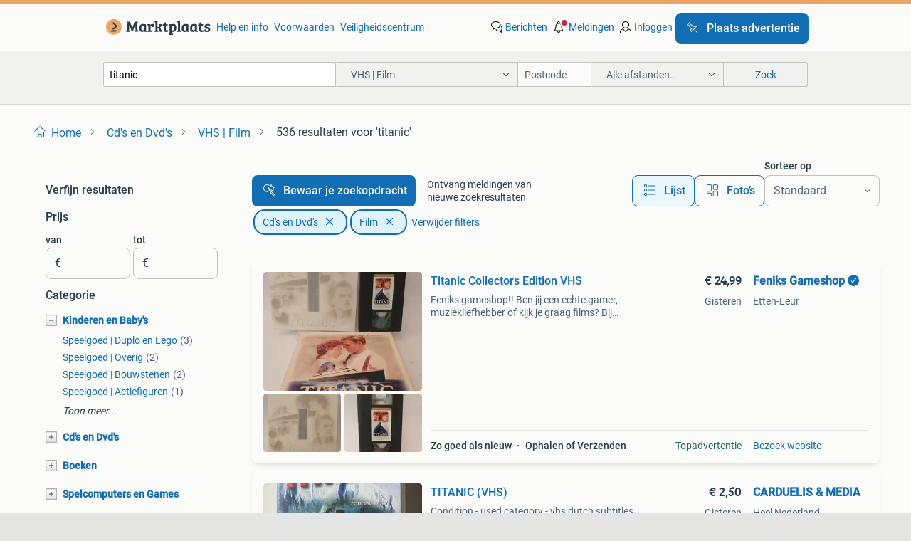

--- FILE ---
content_type: text/html; charset=utf-8
request_url: https://www.marktplaats.nl/l/cd-s-en-dvd-s/vhs-film/q/titanic/
body_size: 73543
content:
<!DOCTYPE html><html lang="nl" data-theme="light"><head><meta charSet="utf-8" data-next-head=""/><meta name="viewport" content="width=device-width, initial-scale=1" data-next-head=""/><script async="" src="https://www.hzcdn.io/bff/static/vendor/ecg-js-ga-tracking/index.3e3977d7.js"></script><script async="" src="//www.google-analytics.com/analytics.js"></script><script async="" src="//p.marktplaats.net/identity/v2/mid.js"></script><title data-next-head="">≥ Titanic VHS Film | Cd&#x27;s en Dvd&#x27;s te Koop | Marktplaats</title><meta name="description" content="Ontdek de tijdloze film Titanic op VHS, beschikbaar in de categorie Cd&#x27;s en Dvd&#x27;s. Een must-have voor filmfans en verzamelaars in elke collectie." data-next-head=""/><meta name="robots" content="index, follow" data-next-head=""/><link rel="canonical" href="https://www.marktplaats.nl/l/cd-s-en-dvd-s/vhs-film/q/titanic/" data-next-head=""/><meta http-equiv="Content-Language" content="nl"/><link rel="shortcut icon" href="https://www.hzcdn.io/bff/static/vendor/hz-web-ui/mp/favicons/favicon.53911c94.ico"/><link rel="apple-touch-icon" sizes="57x57" href="https://www.hzcdn.io/bff/static/vendor/hz-web-ui/mp/favicons/apple-touch-icon-57x57.c048cb4e.png"/><link rel="apple-touch-icon" sizes="114x114" href="https://www.hzcdn.io/bff/static/vendor/hz-web-ui/mp/favicons/apple-touch-icon-114x114.ea366763.png"/><link rel="apple-touch-icon" sizes="72x72" href="https://www.hzcdn.io/bff/static/vendor/hz-web-ui/mp/favicons/apple-touch-icon-72x72.59be38cf.png"/><link rel="apple-touch-icon" sizes="144x144" href="https://www.hzcdn.io/bff/static/vendor/hz-web-ui/mp/favicons/apple-touch-icon-144x144.ffaf6f9c.png"/><link rel="apple-touch-icon" sizes="60x60" href="https://www.hzcdn.io/bff/static/vendor/hz-web-ui/mp/favicons/apple-touch-icon-60x60.162072b8.png"/><link rel="apple-touch-icon" sizes="120x120" href="https://www.hzcdn.io/bff/static/vendor/hz-web-ui/mp/favicons/apple-touch-icon-120x120.2dae936e.png"/><link rel="apple-touch-icon" sizes="76x76" href="https://www.hzcdn.io/bff/static/vendor/hz-web-ui/mp/favicons/apple-touch-icon-76x76.cb92b85b.png"/><link rel="apple-touch-icon" sizes="152x152" href="https://www.hzcdn.io/bff/static/vendor/hz-web-ui/mp/favicons/apple-touch-icon-152x152.5acb4c1d.png"/><link rel="apple-touch-icon" sizes="180x180" href="https://www.hzcdn.io/bff/static/vendor/hz-web-ui/mp/favicons/apple-touch-icon-180x180.675f318c.png"/><link rel="icon" type="image/png" sizes="192x192" href="https://www.hzcdn.io/bff/static/vendor/hz-web-ui/mp/favicons/favicon-192x192.d48b5e19.png"/><link rel="icon" type="image/png" sizes="160x160" href="https://www.hzcdn.io/bff/static/vendor/hz-web-ui/mp/favicons/favicon-160x160.585782bb.png"/><link rel="icon" type="image/png" sizes="96x96" href="https://www.hzcdn.io/bff/static/vendor/hz-web-ui/mp/favicons/favicon-96x96.6f26ecda.png"/><link rel="icon" type="image/png" sizes="16x16" href="https://www.hzcdn.io/bff/static/vendor/hz-web-ui/mp/favicons/favicon-16x16.c740ee66.png"/><link rel="icon" type="image/png" sizes="32x32" href="https://www.hzcdn.io/bff/static/vendor/hz-web-ui/mp/favicons/favicon-32x32.46bc961c.png"/><meta name="theme-color" content="#eda566"/><meta name="msapplication-TileColor" content="#eda566"/><meta name="msapplication-square150x150logo" content="https://www.hzcdn.io/bff/static/vendor/hz-web-ui/mp/favicons/mstile-150x150.fe394456.png"/><meta name="msapplication-square310x310logo" content="https://www.hzcdn.io/bff/static/vendor/hz-web-ui/mp/favicons/mstile-310x310.f868dd30.png"/><meta name="msapplication-square70x70logo" content="https://www.hzcdn.io/bff/static/vendor/hz-web-ui/mp/favicons/mstile-70x70.3110e2eb.png"/><meta name="msapplication-wide310x150logo" content="https://www.hzcdn.io/bff/static/vendor/hz-web-ui/mp/favicons/mstile-310x150.1ed97f84.png"/><meta name="msapplication-config" content="none"/><meta name="google-adsense-account" content="sites-7225412995316507"/><link rel="alternate" href="android-app://nl.marktplaats.android/marktplaats/search/execute?query=titanic&amp;categoryId=1122&amp;utm_source=google&amp;utm_medium=organic"/><link rel="preload" href="https://www.hzcdn.io/bff/static/_next/static/css/7b9aae8b082873d8.css" as="style" crossorigin="anonymous"/><link rel="preload" href="https://www.hzcdn.io/bff/static/_next/static/css/0fef43449f52bba6.css" as="style" crossorigin="anonymous"/><script type="application/ld+json" data-next-head="">{"@context":"https:\u002F\u002Fschema.org","@type":"BreadcrumbList","itemListElement":[{"@type":"ListItem","position":1,"name":"Marktplaats","item":"https:\u002F\u002Fwww.marktplaats.nl\u002F"},{"@type":"ListItem","position":2,"name":"Cd's en Dvd's","item":"https:\u002F\u002Fwww.marktplaats.nl\u002Fl\u002Fcd-s-en-dvd-s\u002F"},{"@type":"ListItem","position":3,"name":"Film","item":"https:\u002F\u002Fwww.marktplaats.nl\u002Fl\u002Fcd-s-en-dvd-s\u002Fvhs-film\u002F"},{"@type":"ListItem","position":4,"name":"titanic","item":"https:\u002F\u002Fwww.marktplaats.nl\u002Fl\u002Fcd-s-en-dvd-s\u002Fvhs-film\u002Fq\u002Ftitanic\u002F"}]}</script><script type="application/ld+json" data-next-head="">{"@context":"https:\u002F\u002Fschema.org","@type":"Product","name":"titanic","image":"https:\u002F\u002Fimages.marktplaats.com\u002Fapi\u002Fv1\u002Flisting-mp-p\u002Fimages\u002F3f\u002F3f8157a8-99f5-46a6-9795-865b0384ef13?rule=ecg_mp_eps$_82","brand":{"@type":"Thing","name":""},"offers":{"@type":"AggregateOffer","lowPrice":1,"highPrice":25,"priceCurrency":"EUR","availability":"http:\u002F\u002Fschema.org\u002FInStock"}}</script><script type="application/ld+json" data-next-head="">[{"@context":"https:\u002F\u002Fschema.org","@type":"ImageObject","creditText":"Marktplaats","name":"Titanic Collectors Edition VHS","description":"Feniks gameshop!! Ben jij een echte gamer, muziekliefhebber of kijk je graag films? Bij feniks gameshop vind je een ruim assortiment aan retro videogames, consoles en gaming-accessoires en a...","contentUrl":"https:\u002F\u002Fmp.images.icas.io\u002Fapi\u002Fv1\u002Fa6519ad0\u002Fimages\u002F5b\u002F5ba536b7-b823-4648-ad7b-aa53f6fc685a?rule=eps_85.JPG","creator":{"@type":"Person","name":"Feniks Gameshop"},"representativeOfPage":false},{"@context":"https:\u002F\u002Fschema.org","@type":"ImageObject","creditText":"Marktplaats","name":"TITANIC (VHS)","description":"Condition - used category - vhs dutch subtitles - yes location: n free shipping with ordervalue above 50 euro. - Carduelis & media - carduelis & media is a specialist movie reseller, with te...","contentUrl":"https:\u002F\u002Fmp.images.icas.io\u002Fapi\u002Fv1\u002Fa6519ad0\u002Fimages\u002F42\u002F424e0164-d2b5-49bf-b56c-397c4433edec?rule=eps_85.JPG","creator":{"@type":"Person","name":"CARDUELIS & MEDIA"},"representativeOfPage":false},{"@context":"https:\u002F\u002Fschema.org","@type":"ImageObject","creditText":"Marktplaats","name":"Videoband Titanic","description":"Videoband titanic verz.kst. 4,40","contentUrl":"https:\u002F\u002Fimages.marktplaats.com\u002Fapi\u002Fv1\u002Flisting-mp-p\u002Fimages\u002F3f\u002F3f8157a8-99f5-46a6-9795-865b0384ef13?rule=ecg_mp_eps$_85.jpg","creator":{"@type":"Person","name":"opruiming013"},"representativeOfPage":false},{"@context":"https:\u002F\u002Fschema.org","@type":"ImageObject","creditText":"Marktplaats","name":"TITANIC (VHS)","description":"Condition - used category - vhs dutch subtitles - yes location: n free shipping with ordervalue above 50 euro. - Carduelis & media - carduelis & media is a specialist movie reseller, with te...","contentUrl":"https:\u002F\u002Fmp.images.icas.io\u002Fapi\u002Fv1\u002Fa6519ad0\u002Fimages\u002F7a\u002F7adcdebd-9cde-427f-aa15-9bb65f588a47?rule=eps_85.JPG","creator":{"@type":"Person","name":"CARDUELIS & MEDIA"},"representativeOfPage":false},{"@context":"https:\u002F\u002Fschema.org","@type":"ImageObject","creditText":"Marktplaats","name":"TITANIC (VHS)","description":"Condition - used category - vhs dutch subtitles - yes free shipping with ordervalue above 50 euro. - Carduelis & media - carduelis & media is a specialist movie reseller, with tens of thousa...","contentUrl":"https:\u002F\u002Fmp.images.icas.io\u002Fapi\u002Fv1\u002Fa6519ad0\u002Fimages\u002Fde\u002Fde8db80c-0103-403e-8610-08f1414697b1?rule=eps_85.JPG","creator":{"@type":"Person","name":"CARDUELIS & MEDIA"},"representativeOfPage":false},{"@context":"https:\u002F\u002Fschema.org","@type":"ImageObject","creditText":"Marktplaats","name":"VHS van de Titanic","description":"De titanic. Winnaar van 11 oscars, waaronder voor de beste film. Genre: actie en avontuur. Speelduur: ca. 193 Minuten. Met nederlandse ondertiteling. Spullen komen uit een rookvrij huishoude...","contentUrl":"https:\u002F\u002Fimages.marktplaats.com\u002Fapi\u002Fv1\u002Flisting-mp-p\u002Fimages\u002Fa1\u002Fa1390da6-fc60-45d1-96e9-2f9fa007ea27?rule=ecg_mp_eps$_85.jpg","creator":{"@type":"Person","name":"Juul"},"representativeOfPage":false},{"@context":"https:\u002F\u002Fschema.org","@type":"ImageObject","creditText":"Marktplaats","name":"TITANIC (VHS)","description":"Condition - used category - vhs dutch subtitles - yes location: n free shipping with ordervalue above 50 euro. - Carduelis & media - carduelis & media is a specialist movie reseller, with te...","contentUrl":"https:\u002F\u002Fmp.images.icas.io\u002Fapi\u002Fv1\u002Fa6519ad0\u002Fimages\u002F23\u002F2335d19d-8471-4f83-92c8-91dba4cc0222?rule=eps_85.JPG","creator":{"@type":"Person","name":"CARDUELIS & MEDIA"},"representativeOfPage":false},{"@context":"https:\u002F\u002Fschema.org","@type":"ImageObject","creditText":"Marktplaats","name":"TITANIC (VHS)","description":"Condition - used category - vhs dutch subtitles - yes location: n free shipping with ordervalue above 50 euro. - Carduelis & media - carduelis & media is a specialist movie reseller, with te...","contentUrl":"https:\u002F\u002Fmp.images.icas.io\u002Fapi\u002Fv1\u002Fa6519ad0\u002Fimages\u002F08\u002F087f844c-0863-4c37-a324-17dba85404df?rule=eps_85.JPG","creator":{"@type":"Person","name":"CARDUELIS & MEDIA"},"representativeOfPage":false},{"@context":"https:\u002F\u002Fschema.org","@type":"ImageObject","creditText":"Marktplaats","name":"vhs 215b titanic","description":"Band","contentUrl":"https:\u002F\u002Fimages.marktplaats.com\u002Fapi\u002Fv1\u002Flisting-mp-p\u002Fimages\u002F5e\u002F5e519131-39b3-4edf-8af2-948eaa67daf5?rule=ecg_mp_eps$_85.jpg","creator":{"@type":"Person","name":"Theo"},"representativeOfPage":false},{"@context":"https:\u002F\u002Fschema.org","@type":"ImageObject","creditText":"Marktplaats","name":"TITANIC (VHS)","description":"Condition - used category - vhs dutch subtitles - yes location: n free shipping with ordervalue above 50 euro. - Carduelis & media - carduelis & media is a specialist movie reseller, with te...","contentUrl":"https:\u002F\u002Fmp.images.icas.io\u002Fapi\u002Fv1\u002Fa6519ad0\u002Fimages\u002Faa\u002Faa8163f5-d575-4a21-bb27-995937d8eff8?rule=eps_85.JPG","creator":{"@type":"Person","name":"CARDUELIS & MEDIA"},"representativeOfPage":false},{"@context":"https:\u002F\u002Fschema.org","@type":"ImageObject","creditText":"Marktplaats","name":"TITANIC (VHS)","description":"Condition - used category - vhs dutch subtitles - yes free shipping with ordervalue above 50 euro. - Carduelis & media - carduelis & media is a specialist movie reseller, with tens of thousa...","contentUrl":"https:\u002F\u002Fmp.images.icas.io\u002Fapi\u002Fv1\u002Fa6519ad0\u002Fimages\u002F76\u002F7686611e-4c81-4472-9530-4ed9102172e7?rule=eps_85.JPG","creator":{"@type":"Person","name":"CARDUELIS & MEDIA"},"representativeOfPage":false},{"@context":"https:\u002F\u002Fschema.org","@type":"ImageObject","creditText":"Marktplaats","name":"vhs 214b titanic","description":"Band","contentUrl":"https:\u002F\u002Fimages.marktplaats.com\u002Fapi\u002Fv1\u002Flisting-mp-p\u002Fimages\u002F80\u002F8023cf11-1f33-445b-b843-a81df232196a?rule=ecg_mp_eps$_85.jpg","creator":{"@type":"Person","name":"Theo"},"representativeOfPage":false},{"@context":"https:\u002F\u002Fschema.org","@type":"ImageObject","creditText":"Marktplaats","name":"TITANIC (IN SEAL) (VHS)","description":"Condition - used category - vhs dutch subtitles - yes location: k free shipping with ordervalue above 50 euro. - Carduelis & media - carduelis & media is a specialist movie reseller, with te...","contentUrl":"https:\u002F\u002Fmp.images.icas.io\u002Fapi\u002Fv1\u002Fa6519ad0\u002Fimages\u002F9d\u002F9dc55146-22ea-404a-a869-3bb5972fa60c?rule=eps_85.JPG","creator":{"@type":"Person","name":"CARDUELIS & MEDIA"},"representativeOfPage":false},{"@context":"https:\u002F\u002Fschema.org","@type":"ImageObject","creditText":"Marktplaats","name":"TITANIC THE PREMIERE (VHS)","description":"Condition - used category - vhs dutch subtitles - yes free shipping with ordervalue above 50 euro. - Carduelis & media - carduelis & media is a specialist movie reseller, with tens of thousa...","contentUrl":"https:\u002F\u002Fmp.images.icas.io\u002Fapi\u002Fv1\u002Fa6519ad0\u002Fimages\u002F83\u002F838cf3fb-04b0-464e-a5b5-b031da4d0900?rule=eps_85.JPG","creator":{"@type":"Person","name":"CARDUELIS & MEDIA"},"representativeOfPage":false},{"@context":"https:\u002F\u002Fschema.org","@type":"ImageObject","creditText":"Marktplaats","name":"Videobanden : o.a. Disney... maar ook Titanic e.d.","description":"Te koop : een heel aantal videobanden.... In 1 koop : bieden !! Eventueel met videorecorder... Ophalen in maassluis of verzenden...","contentUrl":"https:\u002F\u002Fimages.marktplaats.com\u002Fapi\u002Fv1\u002Flisting-mp-p\u002Fimages\u002F1e\u002F1e858054-d907-4d0c-abbf-9ac271252b7d?rule=ecg_mp_eps$_85.jpg","creator":{"@type":"Person","name":"Margreet Bruintjes"},"representativeOfPage":false},{"@context":"https:\u002F\u002Fschema.org","@type":"ImageObject","creditText":"Marktplaats","name":"Titanic videoband - Perfecte staat!","description":"Titanic videoband in perfecte staat. Een klassieker voor de verzamelaar of liefhebber van analoge media. Bekijk deze epische film op de manier zoals het bedoeld was!","contentUrl":"https:\u002F\u002Fimages.marktplaats.com\u002Fapi\u002Fv1\u002Flisting-mp-p\u002Fimages\u002Ff5\u002Ff594c837-13e7-45c0-aede-3a9e92fc3f04?rule=ecg_mp_eps$_85.jpg","creator":{"@type":"Person","name":"Daniëlle"},"representativeOfPage":false},{"@context":"https:\u002F\u002Fschema.org","@type":"ImageObject","creditText":"Marktplaats","name":"Doos videobanden","description":"Doos videobanden","contentUrl":"https:\u002F\u002Fimages.marktplaats.com\u002Fapi\u002Fv1\u002Flisting-mp-p\u002Fimages\u002Fbf\u002Fbf20b137-d19a-47e2-8c2c-5e64a7017475?rule=ecg_mp_eps$_85.jpg","creator":{"@type":"Person","name":"DEBB"},"representativeOfPage":false},{"@context":"https:\u002F\u002Fschema.org","@type":"ImageObject","creditText":"Marktplaats","name":"Titanic VHS - Klassieker op videoband!","description":"Originele vhs-videoband van de film titanic (1997). In goede staat, bekijk de foto's voor de conditie. Een must-have voor de verzamelaar of liefhebber van klassieke films op vhs. Geniet van ...","contentUrl":"https:\u002F\u002Fimages.marktplaats.com\u002Fapi\u002Fv1\u002Flisting-mp-p\u002Fimages\u002Fff\u002Fffeaeac4-19f9-43d7-b8f5-a5f6bab8ec48?rule=ecg_mp_eps$_85.jpg","creator":{"@type":"Person","name":"Jan"},"representativeOfPage":false},{"@context":"https:\u002F\u002Fschema.org","@type":"ImageObject","creditText":"Marktplaats","name":"Film Titanic","description":"Ruimte maken. Film titanic met leonardo dicaprio en kate winslet in prima staat. Ophalen, verzenden is mogelijk.","contentUrl":"https:\u002F\u002Fimages.marktplaats.com\u002Fapi\u002Fv1\u002Flisting-mp-p\u002Fimages\u002F13\u002F13db9b1f-f4de-421c-a623-7229e32b84da?rule=ecg_mp_eps$_85.jpg","creator":{"@type":"Person","name":"Ghis"},"representativeOfPage":false},{"@context":"https:\u002F\u002Fschema.org","@type":"ImageObject","creditText":"Marktplaats","name":"VHS:  ‘TITANIC’  (1997)","description":"Prachtige goede avontuur\u002Fromantiek\u002Fdrama film uit 1997 op vhs cassetteband, met oa leonardo dicaprio in een hoofdrol. Zie tekstfoto’s voor filmplot en info ! Net als muziek-cassettebandjes e...","contentUrl":"https:\u002F\u002Fimages.marktplaats.com\u002Fapi\u002Fv1\u002Flisting-mp-p\u002Fimages\u002F4f\u002F4fe42938-34d9-4626-bc2c-c9a03d24139c?rule=ecg_mp_eps$_85.jpg","creator":{"@type":"Person","name":"rolf ovezall"},"representativeOfPage":false},{"@context":"https:\u002F\u002Fschema.org","@type":"ImageObject","creditText":"Marktplaats","name":"Collectors item Titanic VHS Widescreen  - Speciale Editie","description":"Collectors item vhs set incl. Nog ongeopende extra’s. Speciale editie van de film titanic op widescreen. Inclusief extra materiaal en originele filmstrip. Een must-have voor elke titanic fan...","contentUrl":"https:\u002F\u002Fimages.marktplaats.com\u002Fapi\u002Fv1\u002Flisting-mp-p\u002Fimages\u002Fad\u002Fad20f39b-e6f1-4b52-8215-0f60ed77efe4?rule=ecg_mp_eps$_85.jpg","creator":{"@type":"Person","name":"Luna"},"representativeOfPage":false},{"@context":"https:\u002F\u002Fschema.org","@type":"ImageObject","creditText":"Marktplaats","name":"Videoband Titanic","description":"Videoband titanic, nederlands ondertiteld, leeftijd 12+","contentUrl":"https:\u002F\u002Fimages.marktplaats.com\u002Fapi\u002Fv1\u002Flisting-mp-p\u002Fimages\u002F23\u002F237492df-5db7-4d40-85dd-30e4154726d1?rule=ecg_mp_eps$_85.jpg","creator":{"@type":"Person","name":"Patricia"},"representativeOfPage":false},{"@context":"https:\u002F\u002Fschema.org","@type":"ImageObject","creditText":"Marktplaats","name":"Titanic","description":"Titanic","contentUrl":"https:\u002F\u002Fimages.marktplaats.com\u002Fapi\u002Fv1\u002Flisting-mp-p\u002Fimages\u002F5b\u002F5b2426a8-ed96-445a-b27d-81772f03471b?rule=ecg_mp_eps$_85.jpg","creator":{"@type":"Person","name":"Harry"},"representativeOfPage":false},{"@context":"https:\u002F\u002Fschema.org","@type":"ImageObject","creditText":"Marktplaats","name":"Titanic VHS Speelfilm","description":"Vhs\u002Fvideoband is in perfecte staat. Engels gesproken. Inclusief nederlandse ondertitels. Ophalen geen probleem. Verzenden pakket post nl\u002Fdhl. Bekijk ook mijn andere advertenties voor meerder...","contentUrl":"https:\u002F\u002Fimages.marktplaats.com\u002Fapi\u002Fv1\u002Flisting-mp-p\u002Fimages\u002Ff4\u002Ff4e4a8c8-2f8b-4170-b410-799b47a943e0?rule=ecg_mp_eps$_85.jpg","creator":{"@type":"Person","name":"Forever-Retro"},"representativeOfPage":false},{"@context":"https:\u002F\u002Fschema.org","@type":"ImageObject","creditText":"Marktplaats","name":"Titanic vhs box set","description":"Bieden aub ophalen of verzenden met een bank overschijving","contentUrl":"https:\u002F\u002Fimages.marktplaats.com\u002Fapi\u002Fv1\u002Flisting-mp-p\u002Fimages\u002F2c\u002F2c5dbf1b-1e6f-48c4-b429-405a457b3be3?rule=ecg_mp_eps$_85.jpg","creator":{"@type":"Person","name":"Neelster"},"representativeOfPage":false},{"@context":"https:\u002F\u002Fschema.org","@type":"ImageObject","creditText":"Marktplaats","name":"VHS 12x film","description":"Bieden per stuk of voor allemaal origineel","contentUrl":"https:\u002F\u002Fimages.marktplaats.com\u002Fapi\u002Fv1\u002Flisting-mp-p\u002Fimages\u002F7e\u002F7e36031b-4ea2-4b65-922d-7f9ec9460fc2?rule=ecg_mp_eps$_85.jpg","creator":{"@type":"Person","name":"Meg"},"representativeOfPage":false},{"@context":"https:\u002F\u002Fschema.org","@type":"ImageObject","creditText":"Marktplaats","name":"Videoband titanic","description":"Videoband titanic","contentUrl":"https:\u002F\u002Fimages.marktplaats.com\u002Fapi\u002Fv1\u002Flisting-mp-p\u002Fimages\u002F44\u002F444d4c8c-998c-4e26-adbd-39a2ceef5c40?rule=ecg_mp_eps$_85.jpg","creator":{"@type":"Person","name":"Vlinder"},"representativeOfPage":false},{"@context":"https:\u002F\u002Fschema.org","@type":"ImageObject","creditText":"Marktplaats","name":"vhs film Titanic nieuw in luxe doos met foto’s","description":"Dit is een box met videoband vhs van de film titanic. Deze is nooit gebruikt en nog gesealed. Er zitten 8 foto's bij. Leonardo di caprio en kate winslet. Ophalen kan in amersfoort. Opsturen ...","contentUrl":"https:\u002F\u002Fimages.marktplaats.com\u002Fapi\u002Fv1\u002Flisting-mp-p\u002Fimages\u002Fde\u002Fde48b5af-bb0b-42bd-bc64-88cf30f4abf2?rule=ecg_mp_eps$_85.jpg","creator":{"@type":"Person","name":"Anita"},"representativeOfPage":false},{"@context":"https:\u002F\u002Fschema.org","@type":"ImageObject","creditText":"Marktplaats","name":"Vhs films en cd spelletjes","description":"Verschillende vhs films en cd spelletjs","contentUrl":"https:\u002F\u002Fimages.marktplaats.com\u002Fapi\u002Fv1\u002Flisting-mp-p\u002Fimages\u002Fe5\u002Fe532b28d-3d50-4d05-bb3b-392354619c75?rule=ecg_mp_eps$_85.jpg","creator":{"@type":"Person","name":"L.B."},"representativeOfPage":false},{"@context":"https:\u002F\u002Fschema.org","@type":"ImageObject","creditText":"Marktplaats","name":"Titanic Collector Box (1997) - Zonder Film","description":"Titanic (1997) collector's box. Bevat originele filmstrip en foto's. Let op: zonder de film zelf. De box en de inhoud zijn in goede staat. Een must-have voor titanic verzamelaars!","contentUrl":"https:\u002F\u002Fimages.marktplaats.com\u002Fapi\u002Fv1\u002Flisting-mp-p\u002Fimages\u002F42\u002F42a5fd50-5a98-4741-8e61-6c017176f75f?rule=ecg_mp_eps$_85.jpg","creator":{"@type":"Person","name":"Paul"},"representativeOfPage":false}]</script><script type="application/ld+json" data-next-head="">{"@context":"https:\u002F\u002Fschema.org","@type":"WebPage","speakable":{"@type":"SpeakableSpecification","cssSelector":[".speakable-content-hidden .title",".speakable-content-hidden .description"]},"name":"≥ Titanic VHS Film | Cd's en Dvd's te Koop | Marktplaats","description":"Via Marktplaats: Ontdek de tijdloze film Titanic op VHS, beschikbaar in de categorie Cd's en Dvd's. Een must-have voor filmfans en verzamelaars in elke collectie."}</script><link rel="stylesheet" href="https://www.hzcdn.io/bff/static/vendor/hz-design-tokens/mp/tokens/CssVars.16a3d88c.css"/><link rel="stylesheet" href="https://www.hzcdn.io/bff/static/vendor/hz-web-ui/mp/assets/Assets.bcc3aa46.css"/><link rel="stylesheet" href="https://www.hzcdn.io/bff/static/vendor/hz-web-ui/mp/Fonts.af97ee0f.css"/><link rel="stylesheet" href="https://www.hzcdn.io/bff/static/vendor/hz-web-ui/mp/icons/Icons.b1a42fc0.css"/><link rel="stylesheet" href="https://www.hzcdn.io/bff/static/vendor/hz-web-ui/mp/Index.399cc0e6.css"/><link rel="stylesheet" href="https://www.hzcdn.io/bff/static/vendor/hz-web-ui/mp/apps/Header/Index.e43d67f0.css"/><link rel="stylesheet" href="https://www.hzcdn.io/bff/static/vendor/hz-web-ui/mp/apps/LoginNudge/Index.452bb7be.css"/><script type="text/javascript">    (function (w, d, s, l, i) {
        w[l] = w[l] || [];
        w[l].push({'gtm.start': new Date().getTime(), event: 'gtm.js'});
        var f = d.getElementsByTagName(s)[0], j = d.createElement(s), dl = l != 'dataLayer' ? '&l=' + l : '';
        j.async = true;
        j.src = 'https://tagmanager.marktplaats.nl/gtm.js?id=' + i + dl;
        f.parentNode.insertBefore(j, f);
    })(window, document, 'script', 'dataLayer', 'GTM-TFG7LW');
</script><script type="text/javascript">
    const dataLayer = window.dataLayer || [];
    dataLayer.push({"s":{"pn":-1,"ps":-1,"tr":-1,"srt":{},"prc":{"mn":-1,"mx":-1}},"l":{"d":0,"pcid":""},"m":{},"p":{"t":"ResultsSearch","vt":"LR","v":7},"c":{"c":{"id":1122,"n":"VHS | Film"},"l1":{"id":1744,"n":"Cd's en Dvd's"},"l2":{"id":1122,"n":"VHS | Film"},"sfc":{"id":1744,"n":"cd-s-en-dvd-s"}},"u":{"li":false,"tg":{"stg":"hzbit1544_b|bnl31758_b|bnl16400_b|bnl13923_b|mp2199_b|hzbit1440_b|aur7918_b|configurablelandingpage_b|bnl30290_b|aur7826_b|bnl34031_b|hzbit1543_b|bnl34342_b|bnl4892_b|hzbit1405_b|bnl23670_b|bnl23670v3_b|aur3186_b|bnl31759_b"}},"d":{"ua":"Mozilla/5.0 (Macintosh; Intel Mac OS X 10_15_7) AppleWebKit/537.36 (KHTML, like Gecko) Chrome/131.0.0.0 Safari/537.36; ClaudeBot/1.0; +claudebot@anthropic.com)"},"a":{},"o":{}}, {"consentToAllPurposes":false}, {"consentToAllPurposes":false})</script><script type="text/javascript">window.ecGaEventsOnLoad = [];
    window.ecGa = window.ecGa || function() { (ecGa.q = ecGa.q || []).push(arguments) };
    window.ecGaInitialId = 'UA-4684363-31'</script><script type="text/javascript">window.customGlobalConfig = {"pageViewMetricConfig":{"vurl":"SearchResultsPage","isPageViewCustomMetricEnabled":true,"gptBatchMetricsEndpointUrl":"/metrics/displays"},"adsenseMetricConfig":{"vurl":"SearchResultsPage","enableAdsenseMetrics":true,"gptBatchMetricsEndpointUrl":"/metrics/displays"}}</script><script type="text/javascript">
    const STORAGE_SCROLL_KEY = 'lrp_scroll_store';
    const TYPE_BACK_FORWARD = 2;

    window.addEventListener('pageshow', (event) => {
      const isNavigatedBack =
        window?.performance?.getEntriesByType('navigation')?.[0]?.type === 'back_forward' ||
        window?.performance?.navigation?.type === TYPE_BACK_FORWARD;
      const isScrolledToTop = window.scrollY === 0;
      const isScrolledBelowSmartBanner = window.scrollY === 1;
      const scrollRestorationEvent = {
        eventAction: 'exposedScrollRestoration',
      };
      const storageItem = sessionStorage.getItem(STORAGE_SCROLL_KEY);
      let parsedStorageItem = {};
      if (storageItem) {
        try {
          parsedStorageItem = JSON.parse(storageItem);
        } catch (e) {
          sessionStorage.removeItem(STORAGE_SCROLL_KEY);
        }
      }
      const { href, pos, height } = parsedStorageItem;
      const samePage = href === window.location.href;
      const acceptableDiff = window.innerHeight / 2;
      const diffScrollPositions = Math.abs(pos - window.scrollY);

      if (isNavigatedBack && samePage && pos > 10 && (isScrolledToTop || isScrolledBelowSmartBanner || diffScrollPositions > acceptableDiff)) {
        if (history.scrollRestoration) {
          history.scrollRestoration = 'manual';
        }
        setTimeout(() => {
          const layoutElements = document.querySelectorAll('.hz-Page-body, .hz-Page-container--fullHeight');
          layoutElements.forEach((el) => {
            el.style.minHeight = height + 'px';
          });
          window.scrollTo(0, pos);
        }, 0);
      }
    });
  </script><link rel="stylesheet" href="https://www.hzcdn.io/bff/static/_next/static/css/7b9aae8b082873d8.css" crossorigin="anonymous" data-n-g=""/><link rel="stylesheet" href="https://www.hzcdn.io/bff/static/_next/static/css/0fef43449f52bba6.css" crossorigin="anonymous" data-n-p=""/><noscript data-n-css=""></noscript><script defer="" crossorigin="anonymous" noModule="" src="https://www.hzcdn.io/bff/static/_next/static/chunks/polyfills-42372ed130431b0a.js"></script><script src="https://www.hzcdn.io/bff/static/_next/static/chunks/webpack-4703a58f85d3c682.js" defer="" crossorigin="anonymous"></script><script src="https://www.hzcdn.io/bff/static/_next/static/chunks/framework-117214d4b4dec970.js" defer="" crossorigin="anonymous"></script><script src="https://www.hzcdn.io/bff/static/_next/static/chunks/main-6c2b5bfdfee7465e.js" defer="" crossorigin="anonymous"></script><script src="https://www.hzcdn.io/bff/static/_next/static/chunks/pages/_app-7cf64b46993fc2e3.js" defer="" crossorigin="anonymous"></script><script src="https://www.hzcdn.io/bff/static/_next/static/chunks/614-4963f56e65520160.js" defer="" crossorigin="anonymous"></script><script src="https://www.hzcdn.io/bff/static/_next/static/chunks/580-72eb125308b262a8.js" defer="" crossorigin="anonymous"></script><script src="https://www.hzcdn.io/bff/static/_next/static/chunks/762-706ee0c75825ff92.js" defer="" crossorigin="anonymous"></script><script src="https://www.hzcdn.io/bff/static/_next/static/chunks/162-6d6564e90015ed12.js" defer="" crossorigin="anonymous"></script><script src="https://www.hzcdn.io/bff/static/_next/static/chunks/191-ca6f830a3869e778.js" defer="" crossorigin="anonymous"></script><script src="https://www.hzcdn.io/bff/static/_next/static/chunks/702-9131dd914cee6fcd.js" defer="" crossorigin="anonymous"></script><script src="https://www.hzcdn.io/bff/static/_next/static/chunks/193-8480737841edc87f.js" defer="" crossorigin="anonymous"></script><script src="https://www.hzcdn.io/bff/static/_next/static/chunks/pages/lrp.mp.nlnl-f4e36603636c7039.js" defer="" crossorigin="anonymous"></script><script src="https://www.hzcdn.io/bff/static/_next/static/09zUpAhSc1Hi728uodiBG/_buildManifest.js" defer="" crossorigin="anonymous"></script><script src="https://www.hzcdn.io/bff/static/_next/static/09zUpAhSc1Hi728uodiBG/_ssgManifest.js" defer="" crossorigin="anonymous"></script></head><body><div class="hz-Page-body hz-Page-body--lrp hz-Page"><link rel="preload" as="image" href="//www.hzcdn.io/bff/static/vendor/hz-web-ui/mp/assets/tenant--nlnl.fdb6d8c5.svg"/><link rel="preload" as="image" href="//www.hzcdn.io/bff/static/vendor/hz-web-ui/mp/assets/tenant-coin--nlnl.e0064ede.svg"/><link rel="preload" as="image" href="/bff/static/_next/assets/collapsible-menu-open-icon.08973cd1.png"/><link rel="preload" as="image" href="/bff/static/_next/assets/collapsible-menu-closed-icon.f738b22e.png"/><link rel="preload" as="image" href="https://mp.images.icas.io/api/v1/a6519ad0/images/5b/5ba536b7-b823-4648-ad7b-aa53f6fc685a?rule=eps_82" fetchPriority="high"/><link rel="preload" as="image" href="https://mp.images.icas.io/api/v1/a6519ad0/images/7b/7b4546cb-2700-4826-b821-5815df059221?rule=eps_82" fetchPriority="high"/><link rel="preload" as="image" href="https://mp.images.icas.io/api/v1/a6519ad0/images/86/869eb3df-32fc-4608-8451-3b8b8b991bd2?rule=eps_82" fetchPriority="high"/><script async="" src="https://consent.marktplaats.nl/unified/wrapperMessagingWithoutDetection.js"></script><div id="__next"><script>function _typeof(t){return(_typeof="function"==typeof Symbol&&"symbol"==typeof Symbol.iterator?function(t){return typeof t}:function(t){return t&&"function"==typeof Symbol&&t.constructor===Symbol&&t!==Symbol.prototype?"symbol":typeof t})(t)}!function(){for(var t,e,o=[],n=window,r=n;r;){try{if(r.frames.__tcfapiLocator){t=r;break}}catch(t){}if(r===n.top)break;r=n.parent}t||(function t(){var e=n.document,o=!!n.frames.__tcfapiLocator;if(!o)if(e.body){var r=e.createElement("iframe");r.style.cssText="display:none",r.name="__tcfapiLocator",e.body.appendChild(r)}else setTimeout(t,5);return!o}(),n.__tcfapi=function(){for(var t=arguments.length,n=new Array(t),r=0;r<t;r++)n[r]=arguments[r];if(!n.length)return o;"setGdprApplies"===n[0]?n.length>3&&2===parseInt(n[1],10)&&"boolean"==typeof n[3]&&(e=n[3],"function"==typeof n[2]&&n[2]("set",!0)):"ping"===n[0]?"function"==typeof n[2]&&n[2]({gdprApplies:e,cmpLoaded:!1,cmpStatus:"stub"}):o.push(n)},n.addEventListener("message",(function(t){var e="string"==typeof t.data,o={};if(e)try{o=JSON.parse(t.data)}catch(t){}else o=t.data;var n="object"===_typeof(o)?o.__tcfapiCall:null;n&&window.__tcfapi(n.command,n.version,(function(o,r){var a={__tcfapiReturn:{returnValue:o,success:r,callId:n.callId}};t&&t.source&&t.source.postMessage&&t.source.postMessage(e?JSON.stringify(a):a,"*")}),n.parameter)}),!1))}();</script><script>
  window._sp_ss_config = {
    accountId: 1825,
    baseEndpoint: 'https://consent.marktplaats.nl',
    privacyManagerModalId: 1177336,
  };
</script><script src="https://www.hzcdn.io/bff/static/vendor/sourcepoint-lib/index.620fc35c.js"></script><header class=" u-stickyHeader" style="height:100%"><div class="hz-Header"><div class="hz-Header-ribbonTop"></div><div class="hz-Header-navBar hz-Header-bigger-touchAreas"><div class="hz-Header-maxWidth"><a class="hz-Link hz-Link--standalone hz-Header-logo" data-role="homepage" aria-label="Homepage" tabindex="0" href="/" role="link"><img src="//www.hzcdn.io/bff/static/vendor/hz-web-ui/mp/assets/tenant--nlnl.fdb6d8c5.svg" class="hz-Header-logo-desktop" alt="Marktplaats Start"/><img src="//www.hzcdn.io/bff/static/vendor/hz-web-ui/mp/assets/tenant-coin--nlnl.e0064ede.svg" class="hz-Header-logo-mobile" alt="Marktplaats Start"/></a><a class="hz-Button hz-Button--primary hz-Header-skipToMain" href="#main-container" data-role="skip-to-main">Ga naar advertenties</a><ul class="hz-Header-links"><li><a class="hz-Link hz-Link--isolated" tabindex="0" href="https://help.marktplaats.nl/s/" role="link">Help en info</a></li><li><a class="hz-Link hz-Link--isolated" tabindex="0" href="https://www.marktplaats.nl/i/help/over-marktplaats/voorwaarden-en-privacybeleid/algemene-gebruiksvoorwaarden.dot.html" role="link">Voorwaarden</a></li><li><a class="hz-Link hz-Link--isolated" tabindex="0" href="https://www.marktplaats.nl/m/veiligheidscentrum/" role="link">Veiligheidscentrum</a></li></ul><ul class="hz-Header-menu" data-role="nav-dropdown-menu"><li class="hz-hide-custom--messages"><a class="hz-Link hz-Link--isolated" data-sem="messagingDisplayAction" data-role="messaging" title="Berichten" tabindex="0" href="/messages" role="link"><div class="hz-Button-badge"><i class="hz-Icon hz-Icon--backgroundDefaultInverse hz-SvgIcon hz-SvgIconMessages" aria-hidden="true" data-sem="Icon"></i><span class="hz-hide-lte-md">Berichten</span></div></a></li><li><a class="hz-Link hz-Link--isolated" data-role="notifications" title="Meldingen" tabindex="0" href="/notifications" role="button"><div class="hz-Button-badge"><i class="hz-Icon hz-Icon--backgroundDefaultInverse hz-SvgIcon hz-SvgIconNotification" aria-hidden="true" data-sem="Icon"></i><i class="hz-Header-badge hz-Header-badge--signalAction"></i><span class="hz-hide-lte-md">Meldingen</span></div></a></li><li class="hz-hide-gte-lg"><button class="hz-Link hz-Link--isolated" data-role="hamburgerOpen" tabindex="0" type="button" role="link"><i class="hz-Icon hz-Icon--backgroundDefaultInverse hz-SvgIcon hz-SvgIconProfile" aria-hidden="true" data-sem="Icon"></i></button></li><li class="hz-hide-lte-md"><a class="hz-Link hz-Link--isolated" data-role="login" tabindex="0" href="/identity/v2/login?target=" role="link"><i class="hz-Icon hz-Icon--backgroundDefaultInverse hz-SvgIcon hz-SvgIconProfile" aria-hidden="true" data-sem="Icon"></i><span>Inloggen</span></a></li><li><a class="hz-Button hz-Button--primary hz-Button--callToAction" href="https://link.marktplaats.nl/link/placead/start" data-role="placeAd" tabindex="0" aria-label="Plaats advertentie"><span class="hz-Button-Icon hz-Button-Icon--start"><i class="hz-Icon hz-SvgIcon hz-SvgIconPinCallToActionForeground" aria-hidden="true" data-sem="Icon"></i></span><span class="hz-hide-lte-md">Plaats advertentie</span></a></li></ul></div></div><div class="hz-Header-searchBar"><div class="hz-Header-maxWidth "><form class="hz-SearchForm" data-role="searchForm" method="get"><div class="hz-SearchFieldset-standard"><div class="hz-SearchForm-query" data-role="searchForm-query"><div class="hz-Nav-dropdown hz-Nav-dropdown--full-width hz-Nav-dropdown--closed"><input class="hz-Nav-dropdown-toggle hz-Header-Autocomplete-input" spellCheck="false" data-role="searchForm-autocomplete" aria-label="Dropdown zoekbalk" autoComplete="off" tabindex="0" role="combobox" aria-expanded="false" aria-owns="dropdown-list" aria-describedby="autocomplete-instructions" name="query" value="titanic"/><div id="autocomplete-instructions" style="display:none">Typ om suggesties te zien. Gebruik de pijltjestoetsen om door de suggesties te navigeren en druk op Enter om een optie te selecteren.</div><div aria-live="polite" style="position:absolute;height:0;width:0;overflow:hidden"></div></div></div></div><div class="hz-SearchFieldset-advanced"><div class="hz-SearchForm-category"><div class="hz-CustomDropdown" data-role="searchForm-category-menu"><div class="hz-Custom-dropdown-container  is-dirty"><div class="hz-Input hz-dropdown-trigger" id="categoryId" role="button" aria-haspopup="listbox" aria-label="VHS | Film selected, Kies categorie:, collapsed" aria-required="false" tabindex="0" data-testid="dropdown-trigger" data-value="1122"><span class="hz-dropdown-value">VHS | Film</span><i class="hz-Icon hz-SvgIcon hz-SvgIconArrowDown" aria-hidden="true" data-sem="Icon"></i></div></div></div><input type="hidden" name="categoryId" value="1122"/></div><div id="formPostcode" class="hz-SearchForm-postcode"><div class="hz-TextField"><div class="hz-TextField-formControl"><input class="hz-TextField-input" autoComplete="off" placeholder="Postcode" aria-label="Postcode" id="TextField-" type="text" aria-describedby="TextField--Footer-helper-text" aria-invalid="false" name="postcode" value=""/></div><div class="hz-TextField-footer"><div></div><div id="live-announcement" role="alert" aria-live="polite" aria-atomic="true" style="position:absolute;height:0;width:0;overflow:hidden;display:none"></div></div></div></div><div class="hz-SearchForm-distance"><div class="hz-CustomDropdown" data-role="searchForm-distance-menu"><div class="hz-Custom-dropdown-container  is-dirty"><div class="hz-Input hz-dropdown-trigger" id="distance" role="button" aria-haspopup="listbox" aria-label="Alle afstanden… selected, Kies afstand:, collapsed" aria-required="false" tabindex="0" data-testid="dropdown-trigger" data-value="0"><span class="hz-dropdown-value">Alle afstanden…</span><i class="hz-Icon hz-SvgIcon hz-SvgIconArrowDown" aria-hidden="true" data-sem="Icon"></i></div></div></div><input type="hidden" name="distance" value="0"/></div></div><button class="hz-Button hz-Button--secondary hz-SearchForm-search" type="submit" data-role="searchForm-button" tabindex="0"><i class="hz-Icon hz-hide-gte-md hz-SvgIcon hz-SvgIconSearch" aria-hidden="true" data-sem="Icon"></i><span class="hz-show-md">Zoek</span></button><div class="hz-SearchForm-options"></div></form></div></div><div class="hz-Header-ribbonBottom"></div></div></header><!--$--><!--/$--><main class="hz-Page-container hz-Page-container--"><div class="hz-Page-content" id="content"><div class="speakable-content-hidden" hidden=""><p class="title">≥ Titanic VHS Film | Cd&#x27;s en Dvd&#x27;s te Koop | Marktplaats</p><p class="description">Ontdek de tijdloze film Titanic op VHS, beschikbaar in de categorie Cd&#x27;s en Dvd&#x27;s. Een must-have voor filmfans en verzamelaars in elke collectie.</p></div><div class="hz-Banner hz-Banner--fluid"><div id="banner-top-dt" class="loading mobileOnly "></div></div><div class="hz-Page-element hz-Page-element hz-Page-element--full-width hz-Page-element--breadCrumbAndSaveSearch"><nav class="hz-Breadcrumbs" aria-label="Kruimelpad"><ol class="hz-BreadcrumbsList"><li class="hz-Breadcrumb" data-testid="breadcrumb-link"><a class="hz-Link hz-Link--isolated" href="/" role="link"><i class="hz-Icon hz-Icon--textLinkDefault left-icon hz-SvgIcon hz-SvgIconHome" aria-hidden="true" data-sem="Icon"></i><span class="hz-BreadcrumbLabel">Home</span><i class="hz-Icon hz-Icon--textSecondary right-icon hz-SvgIcon hz-SvgIconArrowRight" aria-hidden="true" data-sem="Icon"></i></a></li><li class="hz-Breadcrumb" data-testid="breadcrumb-link"><a class="hz-Link hz-Link--isolated" href="/l/cd-s-en-dvd-s/" role="link"><span class="hz-BreadcrumbLabel">Cd&#x27;s en Dvd&#x27;s</span><i class="hz-Icon hz-Icon--textSecondary right-icon hz-SvgIcon hz-SvgIconArrowRight" aria-hidden="true" data-sem="Icon"></i></a></li><li class="hz-Breadcrumb" data-testid="breadcrumb-link"><a class="hz-Link hz-Link--isolated" href="/l/cd-s-en-dvd-s/vhs-film/" role="link"><span class="hz-BreadcrumbLabel">VHS | Film</span><i class="hz-Icon hz-Icon--textSecondary right-icon hz-SvgIcon hz-SvgIconArrowRight" aria-hidden="true" data-sem="Icon"></i></a></li><li class="hz-Breadcrumb" aria-current="page" data-testid="breadcrumb-last-item"><span class="hz-CurrentPage" role="text" aria-label="[object Object], current page."><span>536 resultaten</span> <span>voor 'titanic'</span></span></li></ol></nav></div><div class="hz-Page-element hz-Page-element--aside"><div class="hz-Filters"><div class="hz-RowHeader"><span class="hz-HeaderTitle"><span class="hz-Text hz-Text--bodyLargeStrong u-colorTextPrimary">Verfijn resultaten</span></span></div><div class="hz-Filter"><div class="hz-RowHeader range-PriceCents"><span class="hz-HeaderTitle"><span class="hz-Text hz-Text--bodyLargeStrong u-colorTextPrimary">Prijs</span></span></div><div role="group" aria-labelledby="range-PriceCents" class="hz-Filter-fields"><div class="hz-TextField hz-TextField--prefixed"><label class="hz-Text hz-Text--bodyRegularStrong u-colorTextPrimary input-label" for="PrefixedTextField-van">van</label><div class="hz-TextField-formControl"><span class="hz-TextField-prefix">€</span><input class="hz-TextField-input" id="PrefixedTextField-van" type="text" aria-describedby="PrefixedTextField-van-Footer-helper-text" aria-invalid="false" name="from" value=""/></div><div class="hz-TextField-footer"><div></div><div id="live-announcement" role="alert" aria-live="polite" aria-atomic="true" style="position:absolute;height:0;width:0;overflow:hidden;display:none"></div></div></div><div class="hz-TextField hz-TextField--prefixed"><label class="hz-Text hz-Text--bodyRegularStrong u-colorTextPrimary input-label" for="PrefixedTextField-tot">tot</label><div class="hz-TextField-formControl"><span class="hz-TextField-prefix">€</span><input class="hz-TextField-input" id="PrefixedTextField-tot" type="text" aria-describedby="PrefixedTextField-tot-Footer-helper-text" aria-invalid="false" name="to" value=""/></div><div class="hz-TextField-footer"><div></div><div id="live-announcement" role="alert" aria-live="polite" aria-atomic="true" style="position:absolute;height:0;width:0;overflow:hidden;display:none"></div></div></div></div></div><div class="hz-Filter"><div class="hz-RowHeader"><span class="hz-HeaderTitle"><span class="hz-Text hz-Text--bodyLargeStrong u-colorTextPrimary">Categorie</span></span></div><ul class="hz-Tree-list"><div id="565" class="hz-Tree-list-item"><li class="hz-Level-one hz-Level-one--open  "><button aria-expanded="true" aria-label="Kinderen en Baby&#x27;s" class="hz-State-button"><img src="/bff/static/_next/assets/collapsible-menu-open-icon.08973cd1.png" alt="expand" class="hz-State-icon"/></button><a class="hz-Link hz-Link--isolated category-name" tabindex="0" role="link">Kinderen en Baby&#x27;s</a></li><li class="hz-Level-two "><a class="hz-Link hz-Link--isolated category-name" tabindex="0" role="link">Speelgoed | Duplo en Lego<span class="hz-Filter-counter">(<!-- -->3<!-- -->)</span></a></li><li class="hz-Level-two "><a class="hz-Link hz-Link--isolated category-name" tabindex="0" role="link">Speelgoed | Overig<span class="hz-Filter-counter">(<!-- -->2<!-- -->)</span></a></li><li class="hz-Level-two "><a class="hz-Link hz-Link--isolated category-name" tabindex="0" role="link">Speelgoed | Bouwstenen<span class="hz-Filter-counter">(<!-- -->2<!-- -->)</span></a></li><li class="hz-Level-two "><a class="hz-Link hz-Link--isolated category-name" tabindex="0" role="link">Speelgoed | Actiefiguren<span class="hz-Filter-counter">(<!-- -->1<!-- -->)</span></a></li><li class="hz-Level-two hz-hidden"><a class="hz-Link hz-Link--isolated category-name" tabindex="0" role="link">Speelgoed | Educatief en Creatief<span class="hz-Filter-counter">(<!-- -->1<!-- -->)</span></a></li><li role="button" tabindex="0" class="hz-Level-two hz-Level-two--more" aria-label="Toon meer... Kinderen en Baby&#x27;s" aria-live="polite">Toon meer...</li></div><div id="1744" class="hz-Tree-list-item"><li class="hz-Level-one hz-Level-one--closed  "><button aria-expanded="false" aria-label="Cd&#x27;s en Dvd&#x27;s" class="hz-State-button"><img src="/bff/static/_next/assets/collapsible-menu-closed-icon.f738b22e.png" alt="expand" class="hz-State-icon"/></button><a class="hz-Link hz-Link--isolated category-name" tabindex="0" role="link">Cd&#x27;s en Dvd&#x27;s</a></li><li class="hz-Level-two "><a class="hz-Link hz-Link--isolated category-name" tabindex="0" role="link">VHS | Film<span class="hz-Filter-counter">(<!-- -->117<!-- -->)</span></a></li><li class="hz-Level-two "><a class="hz-Link hz-Link--isolated category-name" tabindex="0" role="link">Cd&#x27;s | Overige Cd&#x27;s<span class="hz-Filter-counter">(<!-- -->30<!-- -->)</span></a></li><li class="hz-Level-two "><a class="hz-Link hz-Link--isolated category-name" tabindex="0" role="link">Cd&#x27;s | Pop<span class="hz-Filter-counter">(<!-- -->25<!-- -->)</span></a></li><li class="hz-Level-two "><a class="hz-Link hz-Link--isolated category-name" tabindex="0" role="link">Vinyl Singles<span class="hz-Filter-counter">(<!-- -->12<!-- -->)</span></a></li><li class="hz-Level-two hz-hidden"><a class="hz-Link hz-Link--isolated category-name" tabindex="0" role="link">Dvd&#x27;s | Drama<span class="hz-Filter-counter">(<!-- -->10<!-- -->)</span></a></li><li class="hz-Level-two hz-hidden"><a class="hz-Link hz-Link--isolated category-name" tabindex="0" role="link">Cd&#x27;s | Filmmuziek en Soundtracks<span class="hz-Filter-counter">(<!-- -->8<!-- -->)</span></a></li><li class="hz-Level-two hz-hidden"><a class="hz-Link hz-Link--isolated category-name" tabindex="0" role="link">Dvd&#x27;s | Overige Dvd&#x27;s<span class="hz-Filter-counter">(<!-- -->8<!-- -->)</span></a></li><li class="hz-Level-two hz-hidden"><a class="hz-Link hz-Link--isolated category-name" tabindex="0" role="link">Vinyl | Overige Vinyl<span class="hz-Filter-counter">(<!-- -->6<!-- -->)</span></a></li><li class="hz-Level-two hz-hidden"><a class="hz-Link hz-Link--isolated category-name" tabindex="0" role="link">Dvd&#x27;s | Klassiekers<span class="hz-Filter-counter">(<!-- -->6<!-- -->)</span></a></li><li class="hz-Level-two hz-hidden"><a class="hz-Link hz-Link--isolated category-name" tabindex="0" role="link">Blu-ray<span class="hz-Filter-counter">(<!-- -->6<!-- -->)</span></a></li><li class="hz-Level-two hz-hidden"><a class="hz-Link hz-Link--isolated category-name" tabindex="0" role="link">Dvd&#x27;s | Muziek en Concerten<span class="hz-Filter-counter">(<!-- -->6<!-- -->)</span></a></li><li class="hz-Level-two hz-hidden"><a class="hz-Link hz-Link--isolated category-name" tabindex="0" role="link">Vinyl | Rock<span class="hz-Filter-counter">(<!-- -->6<!-- -->)</span></a></li><li class="hz-Level-two hz-hidden"><a class="hz-Link hz-Link--isolated category-name" tabindex="0" role="link">Cd&#x27;s | Rock<span class="hz-Filter-counter">(<!-- -->6<!-- -->)</span></a></li><li class="hz-Level-two hz-hidden"><a class="hz-Link hz-Link--isolated category-name" tabindex="0" role="link">Vinyl | Filmmuziek en Soundtracks<span class="hz-Filter-counter">(<!-- -->4<!-- -->)</span></a></li><li class="hz-Level-two hz-hidden"><a class="hz-Link hz-Link--isolated category-name" tabindex="0" role="link">Dvd&#x27;s | Documentaire en Educatief<span class="hz-Filter-counter">(<!-- -->4<!-- -->)</span></a></li><li class="hz-Level-two hz-hidden"><a class="hz-Link hz-Link--isolated category-name" tabindex="0" role="link">Cd Singles<span class="hz-Filter-counter">(<!-- -->4<!-- -->)</span></a></li><li class="hz-Level-two hz-hidden"><a class="hz-Link hz-Link--isolated category-name" tabindex="0" role="link">Vinyl | Pop<span class="hz-Filter-counter">(<!-- -->3<!-- -->)</span></a></li><li class="hz-Level-two hz-hidden"><a class="hz-Link hz-Link--isolated category-name" tabindex="0" role="link">Vinyl | Hiphop en Rap<span class="hz-Filter-counter">(<!-- -->3<!-- -->)</span></a></li><li class="hz-Level-two hz-hidden"><a class="hz-Link hz-Link--isolated category-name" tabindex="0" role="link">Cd&#x27;s | Verzamelalbums<span class="hz-Filter-counter">(<!-- -->2<!-- -->)</span></a></li><li class="hz-Level-two hz-hidden"><a class="hz-Link hz-Link--isolated category-name" tabindex="0" role="link">Dvd&#x27;s | Thrillers en Misdaad<span class="hz-Filter-counter">(<!-- -->2<!-- -->)</span></a></li><li class="hz-Level-two hz-hidden"><a class="hz-Link hz-Link--isolated category-name" tabindex="0" role="link">Dvd&#x27;s | Tv en Series<span class="hz-Filter-counter">(<!-- -->1<!-- -->)</span></a></li><li class="hz-Level-two hz-hidden"><a class="hz-Link hz-Link--isolated category-name" tabindex="0" role="link">Cd&#x27;s | Jazz en Blues<span class="hz-Filter-counter">(<!-- -->1<!-- -->)</span></a></li><li class="hz-Level-two hz-hidden"><a class="hz-Link hz-Link--isolated category-name" tabindex="0" role="link">Cd&#x27;s | Nederlandstalig<span class="hz-Filter-counter">(<!-- -->1<!-- -->)</span></a></li><li class="hz-Level-two hz-hidden"><a class="hz-Link hz-Link--isolated category-name" tabindex="0" role="link">Cd&#x27;s | Hardrock en Metal<span class="hz-Filter-counter">(<!-- -->1<!-- -->)</span></a></li><li class="hz-Level-two hz-hidden"><a class="hz-Link hz-Link--isolated category-name" tabindex="0" role="link">Vinyl | Klassiek<span class="hz-Filter-counter">(<!-- -->1<!-- -->)</span></a></li><li class="hz-Level-two hz-hidden"><a class="hz-Link hz-Link--isolated category-name" tabindex="0" role="link">Dvd&#x27;s | Actie<span class="hz-Filter-counter">(<!-- -->1<!-- -->)</span></a></li><li class="hz-Level-two hz-hidden"><a class="hz-Link hz-Link--isolated category-name" tabindex="0" role="link">Dvd&#x27;s | Kinderen en Jeugd<span class="hz-Filter-counter">(<!-- -->1<!-- -->)</span></a></li><li class="hz-Level-two hz-hidden"><a class="hz-Link hz-Link--isolated category-name" tabindex="0" role="link">Dvd&#x27;s | Komedie<span class="hz-Filter-counter">(<!-- -->1<!-- -->)</span></a></li><li class="hz-Level-two hz-hidden"><a class="hz-Link hz-Link--isolated category-name" tabindex="0" role="link">Vinyl | Country en Western<span class="hz-Filter-counter">(<!-- -->1<!-- -->)</span></a></li><li role="button" tabindex="0" class="hz-Level-two hz-Level-two--more" aria-label="Toon meer... Cd&#x27;s en Dvd&#x27;s" aria-live="polite">Toon meer...</li></div><div id="201" class="hz-Tree-list-item"><li class="hz-Level-one hz-Level-one--closed  "><button aria-expanded="false" aria-label="Boeken" class="hz-State-button"><img src="/bff/static/_next/assets/collapsible-menu-closed-icon.f738b22e.png" alt="expand" class="hz-State-icon"/></button><a class="hz-Link hz-Link--isolated category-name" tabindex="0" role="link">Boeken</a></li><li class="hz-Level-two "><a class="hz-Link hz-Link--isolated category-name" tabindex="0" role="link">Taal | Engels<span class="hz-Filter-counter">(<!-- -->68<!-- -->)</span></a></li><li class="hz-Level-two "><a class="hz-Link hz-Link--isolated category-name" tabindex="0" role="link">Overige Boeken<span class="hz-Filter-counter">(<!-- -->23<!-- -->)</span></a></li><li class="hz-Level-two "><a class="hz-Link hz-Link--isolated category-name" tabindex="0" role="link">Romans<span class="hz-Filter-counter">(<!-- -->16<!-- -->)</span></a></li><li class="hz-Level-two "><a class="hz-Link hz-Link--isolated category-name" tabindex="0" role="link">Literatuur<span class="hz-Filter-counter">(<!-- -->11<!-- -->)</span></a></li><li class="hz-Level-two hz-hidden"><a class="hz-Link hz-Link--isolated category-name" tabindex="0" role="link">Geschiedenis | Wereld<span class="hz-Filter-counter">(<!-- -->7<!-- -->)</span></a></li><li class="hz-Level-two hz-hidden"><a class="hz-Link hz-Link--isolated category-name" tabindex="0" role="link">Reisgidsen<span class="hz-Filter-counter">(<!-- -->4<!-- -->)</span></a></li><li class="hz-Level-two hz-hidden"><a class="hz-Link hz-Link--isolated category-name" tabindex="0" role="link">Godsdienst en Theologie<span class="hz-Filter-counter">(<!-- -->4<!-- -->)</span></a></li><li class="hz-Level-two hz-hidden"><a class="hz-Link hz-Link--isolated category-name" tabindex="0" role="link">Hobby en Vrije tijd<span class="hz-Filter-counter">(<!-- -->4<!-- -->)</span></a></li><li class="hz-Level-two hz-hidden"><a class="hz-Link hz-Link--isolated category-name" tabindex="0" role="link">Strips | Comics<span class="hz-Filter-counter">(<!-- -->4<!-- -->)</span></a></li><li class="hz-Level-two hz-hidden"><a class="hz-Link hz-Link--isolated category-name" tabindex="0" role="link">Thrillers<span class="hz-Filter-counter">(<!-- -->4<!-- -->)</span></a></li><li class="hz-Level-two hz-hidden"><a class="hz-Link hz-Link--isolated category-name" tabindex="0" role="link">Economie, Management en Marketing<span class="hz-Filter-counter">(<!-- -->4<!-- -->)</span></a></li><li class="hz-Level-two hz-hidden"><a class="hz-Link hz-Link--isolated category-name" tabindex="0" role="link">Kinderboeken | Jeugd | 13 jaar en ouder<span class="hz-Filter-counter">(<!-- -->4<!-- -->)</span></a></li><li class="hz-Level-two hz-hidden"><a class="hz-Link hz-Link--isolated category-name" tabindex="0" role="link">Politiek en Maatschappij<span class="hz-Filter-counter">(<!-- -->3<!-- -->)</span></a></li><li class="hz-Level-two hz-hidden"><a class="hz-Link hz-Link--isolated category-name" tabindex="0" role="link">Studieboeken en Cursussen<span class="hz-Filter-counter">(<!-- -->2<!-- -->)</span></a></li><li class="hz-Level-two hz-hidden"><a class="hz-Link hz-Link--isolated category-name" tabindex="0" role="link">Schoolboeken<span class="hz-Filter-counter">(<!-- -->2<!-- -->)</span></a></li><li class="hz-Level-two hz-hidden"><a class="hz-Link hz-Link--isolated category-name" tabindex="0" role="link">Kinderboeken | Jeugd | onder 10 jaar<span class="hz-Filter-counter">(<!-- -->2<!-- -->)</span></a></li><li class="hz-Level-two hz-hidden"><a class="hz-Link hz-Link--isolated category-name" tabindex="0" role="link">Encyclopedieën<span class="hz-Filter-counter">(<!-- -->1<!-- -->)</span></a></li><li class="hz-Level-two hz-hidden"><a class="hz-Link hz-Link--isolated category-name" tabindex="0" role="link">Psychologie<span class="hz-Filter-counter">(<!-- -->1<!-- -->)</span></a></li><li class="hz-Level-two hz-hidden"><a class="hz-Link hz-Link--isolated category-name" tabindex="0" role="link">Kookboeken<span class="hz-Filter-counter">(<!-- -->1<!-- -->)</span></a></li><li class="hz-Level-two hz-hidden"><a class="hz-Link hz-Link--isolated category-name" tabindex="0" role="link">Historische romans<span class="hz-Filter-counter">(<!-- -->1<!-- -->)</span></a></li><li class="hz-Level-two hz-hidden"><a class="hz-Link hz-Link--isolated category-name" tabindex="0" role="link">Kunst en Cultuur | Dans en Theater<span class="hz-Filter-counter">(<!-- -->1<!-- -->)</span></a></li><li class="hz-Level-two hz-hidden"><a class="hz-Link hz-Link--isolated category-name" tabindex="0" role="link">Fantasy<span class="hz-Filter-counter">(<!-- -->1<!-- -->)</span></a></li><li class="hz-Level-two hz-hidden"><a class="hz-Link hz-Link--isolated category-name" tabindex="0" role="link">Kinderboeken | Jeugd | 10 tot 12 jaar<span class="hz-Filter-counter">(<!-- -->1<!-- -->)</span></a></li><li class="hz-Level-two hz-hidden"><a class="hz-Link hz-Link--isolated category-name" tabindex="0" role="link">Esoterie en Spiritualiteit<span class="hz-Filter-counter">(<!-- -->1<!-- -->)</span></a></li><li class="hz-Level-two hz-hidden"><a class="hz-Link hz-Link--isolated category-name" tabindex="0" role="link">Muziek<span class="hz-Filter-counter">(<!-- -->1<!-- -->)</span></a></li><li class="hz-Level-two hz-hidden"><a class="hz-Link hz-Link--isolated category-name" tabindex="0" role="link">Informatica en Computer<span class="hz-Filter-counter">(<!-- -->1<!-- -->)</span></a></li><li class="hz-Level-two hz-hidden"><a class="hz-Link hz-Link--isolated category-name" tabindex="0" role="link">Tijdschriften en Kranten<span class="hz-Filter-counter">(<!-- -->1<!-- -->)</span></a></li><li class="hz-Level-two hz-hidden"><a class="hz-Link hz-Link--isolated category-name" tabindex="0" role="link">Geschiedenis | Vaderland<span class="hz-Filter-counter">(<!-- -->1<!-- -->)</span></a></li><li class="hz-Level-two hz-hidden"><a class="hz-Link hz-Link--isolated category-name" tabindex="0" role="link">Woordenboeken<span class="hz-Filter-counter">(<!-- -->1<!-- -->)</span></a></li><li class="hz-Level-two hz-hidden"><a class="hz-Link hz-Link--isolated category-name" tabindex="0" role="link">Wetenschap<span class="hz-Filter-counter">(<!-- -->1<!-- -->)</span></a></li><li role="button" tabindex="0" class="hz-Level-two hz-Level-two--more" aria-label="Toon meer... Boeken" aria-live="polite">Toon meer...</li></div><div id="356" class="hz-Tree-list-item"><li class="hz-Level-one hz-Level-one--closed  "><button aria-expanded="false" aria-label="Spelcomputers en Games" class="hz-State-button"><img src="/bff/static/_next/assets/collapsible-menu-closed-icon.f738b22e.png" alt="expand" class="hz-State-icon"/></button><a class="hz-Link hz-Link--isolated category-name" tabindex="0" role="link">Spelcomputers en Games</a></li><li class="hz-Level-two "><a class="hz-Link hz-Link--isolated category-name" tabindex="0" role="link">Games | Nintendo DS<span class="hz-Filter-counter">(<!-- -->17<!-- -->)</span></a></li><li class="hz-Level-two "><a class="hz-Link hz-Link--isolated category-name" tabindex="0" role="link">Games | Nintendo 2DS en 3DS<span class="hz-Filter-counter">(<!-- -->4<!-- -->)</span></a></li><li class="hz-Level-two "><a class="hz-Link hz-Link--isolated category-name" tabindex="0" role="link">Spelcomputers | Overige Accessoires<span class="hz-Filter-counter">(<!-- -->1<!-- -->)</span></a></li><li class="hz-Level-two "><a class="hz-Link hz-Link--isolated category-name" tabindex="0" role="link">Games | Nintendo Switch<span class="hz-Filter-counter">(<!-- -->1<!-- -->)</span></a></li><li class="hz-Level-two hz-hidden"><a class="hz-Link hz-Link--isolated category-name" tabindex="0" role="link">Games | Pc<span class="hz-Filter-counter">(<!-- -->1<!-- -->)</span></a></li><li class="hz-Level-two hz-hidden"><a class="hz-Link hz-Link--isolated category-name" tabindex="0" role="link">Spelcomputers | Nintendo Wii U<span class="hz-Filter-counter">(<!-- -->1<!-- -->)</span></a></li><li role="button" tabindex="0" class="hz-Level-two hz-Level-two--more" aria-label="Toon meer... Spelcomputers en Games" aria-live="polite">Toon meer...</li></div><div id="1826" class="hz-Tree-list-item"><li class="hz-Level-one hz-Level-one--closed  "><button aria-expanded="false" aria-label="Sieraden, Tassen en Uiterlijk" class="hz-State-button"><img src="/bff/static/_next/assets/collapsible-menu-closed-icon.f738b22e.png" alt="expand" class="hz-State-icon"/></button><a class="hz-Link hz-Link--isolated category-name" tabindex="0" role="link">Sieraden, Tassen en Uiterlijk</a></li><li class="hz-Level-two "><a class="hz-Link hz-Link--isolated category-name" tabindex="0" role="link">Oorbellen<span class="hz-Filter-counter">(<!-- -->6<!-- -->)</span></a></li><li class="hz-Level-two "><a class="hz-Link hz-Link--isolated category-name" tabindex="0" role="link">Kettingen<span class="hz-Filter-counter">(<!-- -->5<!-- -->)</span></a></li></div><div id="895" class="hz-Tree-list-item"><li class="hz-Level-one hz-Level-one--closed  "><button aria-expanded="false" aria-label="Verzamelen" class="hz-State-button"><img src="/bff/static/_next/assets/collapsible-menu-closed-icon.f738b22e.png" alt="expand" class="hz-State-icon"/></button><a class="hz-Link hz-Link--isolated category-name" tabindex="0" role="link">Verzamelen</a></li><li class="hz-Level-two "><a class="hz-Link hz-Link--isolated category-name" tabindex="0" role="link">Automerken, Motoren en Formule 1<span class="hz-Filter-counter">(<!-- -->6<!-- -->)</span></a></li><li class="hz-Level-two "><a class="hz-Link hz-Link--isolated category-name" tabindex="0" role="link">Film en Tv<span class="hz-Filter-counter">(<!-- -->2<!-- -->)</span></a></li><li class="hz-Level-two "><a class="hz-Link hz-Link--isolated category-name" tabindex="0" role="link">Posters<span class="hz-Filter-counter">(<!-- -->1<!-- -->)</span></a></li><li class="hz-Level-two "><a class="hz-Link hz-Link--isolated category-name" tabindex="0" role="link">Militaria | Tweede Wereldoorlog<span class="hz-Filter-counter">(<!-- -->1<!-- -->)</span></a></li><li class="hz-Level-two hz-hidden"><a class="hz-Link hz-Link--isolated category-name" tabindex="0" role="link">Muziek, Artiesten en Beroemdheden<span class="hz-Filter-counter">(<!-- -->1<!-- -->)</span></a></li><li class="hz-Level-two hz-hidden"><a class="hz-Link hz-Link--isolated category-name" tabindex="0" role="link">Stripfiguren<span class="hz-Filter-counter">(<!-- -->1<!-- -->)</span></a></li><li class="hz-Level-two hz-hidden"><a class="hz-Link hz-Link--isolated category-name" tabindex="0" role="link">Dierenverzamelingen<span class="hz-Filter-counter">(<!-- -->1<!-- -->)</span></a></li><li role="button" tabindex="0" class="hz-Level-two hz-Level-two--more" aria-label="Toon meer... Verzamelen" aria-live="polite">Toon meer...</li></div><div id="1784" class="hz-Tree-list-item"><li class="hz-Level-one hz-Level-one--closed  "><button aria-expanded="false" aria-label="Postzegels en Munten" class="hz-State-button"><img src="/bff/static/_next/assets/collapsible-menu-closed-icon.f738b22e.png" alt="expand" class="hz-State-icon"/></button><a class="hz-Link hz-Link--isolated category-name" tabindex="0" role="link">Postzegels en Munten</a></li><li class="hz-Level-two "><a class="hz-Link hz-Link--isolated category-name" tabindex="0" role="link">Munten | Europa | Niet-Euromunten<span class="hz-Filter-counter">(<!-- -->3<!-- -->)</span></a></li><li class="hz-Level-two "><a class="hz-Link hz-Link--isolated category-name" tabindex="0" role="link">Edelmetalen en Baren<span class="hz-Filter-counter">(<!-- -->2<!-- -->)</span></a></li></div><div id="976" class="hz-Tree-list-item"><li class="hz-Level-one hz-Level-one--closed  "><button aria-expanded="false" aria-label="Watersport en Boten" class="hz-State-button"><img src="/bff/static/_next/assets/collapsible-menu-closed-icon.f738b22e.png" alt="expand" class="hz-State-icon"/></button><a class="hz-Link hz-Link--isolated category-name" tabindex="0" role="link">Watersport en Boten</a></li><li class="hz-Level-two "><a class="hz-Link hz-Link--isolated category-name" tabindex="0" role="link">Bootonderdelen<span class="hz-Filter-counter">(<!-- -->3<!-- -->)</span></a></li></div><div id="1099" class="hz-Tree-list-item"><li class="hz-Level-one hz-Level-one--closed  "><button aria-expanded="false" aria-label="Hobby en Vrije tijd" class="hz-State-button"><img src="/bff/static/_next/assets/collapsible-menu-closed-icon.f738b22e.png" alt="expand" class="hz-State-icon"/></button><a class="hz-Link hz-Link--isolated category-name" tabindex="0" role="link">Hobby en Vrije tijd</a></li><li class="hz-Level-two "><a class="hz-Link hz-Link--isolated category-name" tabindex="0" role="link">Denksport en Puzzels<span class="hz-Filter-counter">(<!-- -->2<!-- -->)</span></a></li><li class="hz-Level-two "><a class="hz-Link hz-Link--isolated category-name" tabindex="0" role="link">Verzamelkaartspellen | Overige<span class="hz-Filter-counter">(<!-- -->2<!-- -->)</span></a></li><li class="hz-Level-two "><a class="hz-Link hz-Link--isolated category-name" tabindex="0" role="link">Gezelschapsspellen | Bordspellen<span class="hz-Filter-counter">(<!-- -->1<!-- -->)</span></a></li><li class="hz-Level-two "><a class="hz-Link hz-Link--isolated category-name" tabindex="0" role="link">Gezelschapsspellen | Kaartspellen<span class="hz-Filter-counter">(<!-- -->1<!-- -->)</span></a></li></div><div id="1847" class="hz-Tree-list-item"><li class="hz-Level-one hz-Level-one--closed  "><button aria-expanded="false" aria-label="Tuin en Terras" class="hz-State-button"><img src="/bff/static/_next/assets/collapsible-menu-closed-icon.f738b22e.png" alt="expand" class="hz-State-icon"/></button><a class="hz-Link hz-Link--isolated category-name" tabindex="0" role="link">Tuin en Terras</a></li><li class="hz-Level-two "><a class="hz-Link hz-Link--isolated category-name" tabindex="0" role="link">Tuinstoelen<span class="hz-Filter-counter">(<!-- -->2<!-- -->)</span></a></li></div><div id="1" class="hz-Tree-list-item"><li class="hz-Level-one hz-Level-one--closed  "><button aria-expanded="false" aria-label="Antiek en Kunst" class="hz-State-button"><img src="/bff/static/_next/assets/collapsible-menu-closed-icon.f738b22e.png" alt="expand" class="hz-State-icon"/></button><a class="hz-Link hz-Link--isolated category-name" tabindex="0" role="link">Antiek en Kunst</a></li><li class="hz-Level-two "><a class="hz-Link hz-Link--isolated category-name" tabindex="0" role="link">Kunst | Designobjecten<span class="hz-Filter-counter">(<!-- -->2<!-- -->)</span></a></li><li class="hz-Level-two "><a class="hz-Link hz-Link--isolated category-name" tabindex="0" role="link">Antiek | Meubels | Tafels<span class="hz-Filter-counter">(<!-- -->1<!-- -->)</span></a></li><li class="hz-Level-two "><a class="hz-Link hz-Link--isolated category-name" tabindex="0" role="link">Curiosa en Brocante<span class="hz-Filter-counter">(<!-- -->1<!-- -->)</span></a></li></div><div id="784" class="hz-Tree-list-item"><li class="hz-Level-one hz-Level-one--closed  "><button aria-expanded="false" aria-label="Sport en Fitness" class="hz-State-button"><img src="/bff/static/_next/assets/collapsible-menu-closed-icon.f738b22e.png" alt="expand" class="hz-State-icon"/></button><a class="hz-Link hz-Link--isolated category-name" tabindex="0" role="link">Sport en Fitness</a></li><li class="hz-Level-two "><a class="hz-Link hz-Link--isolated category-name" tabindex="0" role="link">Overige Sport en Fitness<span class="hz-Filter-counter">(<!-- -->1<!-- -->)</span></a></li></div><div id="728" class="hz-Tree-list-item"><li class="hz-Level-one hz-Level-one--closed  "><button aria-expanded="false" aria-label="Muziek en Instrumenten" class="hz-State-button"><img src="/bff/static/_next/assets/collapsible-menu-closed-icon.f738b22e.png" alt="expand" class="hz-State-icon"/></button><a class="hz-Link hz-Link--isolated category-name" tabindex="0" role="link">Muziek en Instrumenten</a></li><li class="hz-Level-two "><a class="hz-Link hz-Link--isolated category-name" tabindex="0" role="link">Bladmuziek<span class="hz-Filter-counter">(<!-- -->1<!-- -->)</span></a></li></div><div id="504" class="hz-Tree-list-item"><li class="hz-Level-one hz-Level-one--closed  "><button aria-expanded="false" aria-label="Huis en Inrichting" class="hz-State-button"><img src="/bff/static/_next/assets/collapsible-menu-closed-icon.f738b22e.png" alt="expand" class="hz-State-icon"/></button><a class="hz-Link hz-Link--isolated category-name" tabindex="0" role="link">Huis en Inrichting</a></li><li class="hz-Level-two "><a class="hz-Link hz-Link--isolated category-name" tabindex="0" role="link">Woonaccessoires | Wanddecoraties<span class="hz-Filter-counter">(<!-- -->1<!-- -->)</span></a></li><li class="hz-Level-two "><a class="hz-Link hz-Link--isolated category-name" tabindex="0" role="link">Woonaccessoires | Tekstborden en Spreuken<span class="hz-Filter-counter">(<!-- -->1<!-- -->)</span></a></li></div><div id="395" class="hz-Tree-list-item"><li class="hz-Level-one hz-Level-one--closed  "><button aria-expanded="false" aria-label="Dieren en Toebehoren" class="hz-State-button"><img src="/bff/static/_next/assets/collapsible-menu-closed-icon.f738b22e.png" alt="expand" class="hz-State-icon"/></button><a class="hz-Link hz-Link--isolated category-name" tabindex="0" role="link">Dieren en Toebehoren</a></li><li class="hz-Level-two "><a class="hz-Link hz-Link--isolated category-name" tabindex="0" role="link">Vissen | Aquaria en Toebehoren<span class="hz-Filter-counter">(<!-- -->1<!-- -->)</span></a></li></div></ul></div><div class="hz-Filter"><div class="hz-Filter-headingSection"><div class="hz-RowHeader"><span class="hz-HeaderTitle"><span class="hz-Text hz-Text--bodyLargeStrong u-colorTextPrimary">Direct Kopen</span></span></div></div><div class="hz-Filter-attribute"><label for="buyitnow-Direct Kopen"><a class="hz-Link hz-Link--isolated hz-Filter-attribute-text" tabindex="-1" role="link"><label class="hz-SelectionInput hz-SelectionInput--Checkbox" for="buyitnow-Direct Kopen"><div class="hz-SelectionInput-InputContainer"><input class="hz-SelectionInput-Input" type="Checkbox" id="buyitnow-Direct Kopen" name="buyitnow-Direct Kopen" value="Direct Kopen"/></div><div class="hz-SelectionInput-Container"><div class="hz-SelectionInput-Body"><div class="hz-SelectionInput-Label"><span class="hz-SelectionInput-LabelText"><span class="hz-Text hz-Text--bodyLarge u-colorTextPrimary">Direct Kopen</span></span><span class="hz-SelectionInput-Counter"><span class="hz-Text hz-Text--bodyRegular u-colorTextSecondary">19</span></span></div></div></div></label></a></label></div></div><div class="hz-Filter"><div class="hz-Filter-headingSection"><div class="hz-RowHeader"><span class="hz-HeaderTitle"><span class="hz-Text hz-Text--bodyLargeStrong u-colorTextPrimary">Conditie</span></span></div></div><div class="hz-Filter-attribute"><label for="condition-Nieuw in verpakking"><a class="hz-Link hz-Link--isolated hz-Filter-attribute-text" tabindex="-1" role="link"><label class="hz-SelectionInput hz-SelectionInput--Checkbox" for="condition-Nieuw in verpakking"><div class="hz-SelectionInput-InputContainer"><input class="hz-SelectionInput-Input" type="Checkbox" id="condition-Nieuw in verpakking" name="condition-Nieuw in verpakking" value="Nieuw in verpakking"/></div><div class="hz-SelectionInput-Container"><div class="hz-SelectionInput-Body"><div class="hz-SelectionInput-Label"><span class="hz-SelectionInput-LabelText"><span class="hz-Text hz-Text--bodyLarge u-colorTextPrimary">Nieuw in verpakking</span></span><span class="hz-SelectionInput-Counter"><span class="hz-Text hz-Text--bodyRegular u-colorTextSecondary">61</span></span></div></div></div></label></a></label></div><div class="hz-Filter-attribute"><label for="condition-Zo goed als nieuw"><a class="hz-Link hz-Link--isolated hz-Filter-attribute-text" tabindex="-1" role="link"><label class="hz-SelectionInput hz-SelectionInput--Checkbox" for="condition-Zo goed als nieuw"><div class="hz-SelectionInput-InputContainer"><input class="hz-SelectionInput-Input" type="Checkbox" id="condition-Zo goed als nieuw" name="condition-Zo goed als nieuw" value="Zo goed als nieuw"/></div><div class="hz-SelectionInput-Container"><div class="hz-SelectionInput-Body"><div class="hz-SelectionInput-Label"><span class="hz-SelectionInput-LabelText"><span class="hz-Text hz-Text--bodyLarge u-colorTextPrimary">Zo goed als nieuw</span></span><span class="hz-SelectionInput-Counter"><span class="hz-Text hz-Text--bodyRegular u-colorTextSecondary">209</span></span></div></div></div></label></a></label></div><div class="hz-Filter-attribute"><label for="condition-Gebruikt"><a class="hz-Link hz-Link--isolated hz-Filter-attribute-text" tabindex="-1" role="link"><label class="hz-SelectionInput hz-SelectionInput--Checkbox" for="condition-Gebruikt"><div class="hz-SelectionInput-InputContainer"><input class="hz-SelectionInput-Input" type="Checkbox" id="condition-Gebruikt" name="condition-Gebruikt" value="Gebruikt"/></div><div class="hz-SelectionInput-Container"><div class="hz-SelectionInput-Body"><div class="hz-SelectionInput-Label"><span class="hz-SelectionInput-LabelText"><span class="hz-Text hz-Text--bodyLarge u-colorTextPrimary">Gebruikt</span></span><span class="hz-SelectionInput-Counter"><span class="hz-Text hz-Text--bodyRegular u-colorTextSecondary">84</span></span></div></div></div></label></a></label></div></div><div class="hz-Filter"><div class="hz-Filter-headingSection"><div class="hz-RowHeader"><span class="hz-HeaderTitle"><span class="hz-Text hz-Text--bodyLargeStrong u-colorTextPrimary">Genre</span></span></div></div><div class="hz-Filter-attribute"><label for="genre-Actie en Avontuur"><a class="hz-Link hz-Link--isolated hz-Filter-attribute-text" tabindex="-1" role="link"><label class="hz-SelectionInput hz-SelectionInput--Checkbox" for="genre-Actie en Avontuur"><div class="hz-SelectionInput-InputContainer"><input class="hz-SelectionInput-Input" type="Checkbox" id="genre-Actie en Avontuur" name="genre-Actie en Avontuur" value="Actie en Avontuur"/></div><div class="hz-SelectionInput-Container"><div class="hz-SelectionInput-Body"><div class="hz-SelectionInput-Label"><span class="hz-SelectionInput-LabelText"><span class="hz-Text hz-Text--bodyLarge u-colorTextPrimary">Actie en Avontuur</span></span><span class="hz-SelectionInput-Counter"><span class="hz-Text hz-Text--bodyRegular u-colorTextSecondary">35</span></span></div></div></div></label></a></label></div><div class="hz-Filter-attribute"><label for="genre-Drama"><a class="hz-Link hz-Link--isolated hz-Filter-attribute-text" tabindex="-1" role="link"><label class="hz-SelectionInput hz-SelectionInput--Checkbox" for="genre-Drama"><div class="hz-SelectionInput-InputContainer"><input class="hz-SelectionInput-Input" type="Checkbox" id="genre-Drama" name="genre-Drama" value="Drama"/></div><div class="hz-SelectionInput-Container"><div class="hz-SelectionInput-Body"><div class="hz-SelectionInput-Label"><span class="hz-SelectionInput-LabelText"><span class="hz-Text hz-Text--bodyLarge u-colorTextPrimary">Drama</span></span><span class="hz-SelectionInput-Counter"><span class="hz-Text hz-Text--bodyRegular u-colorTextSecondary">31</span></span></div></div></div></label></a></label></div><div class="hz-Filter-attribute hz-Filter-attribute--no-results"><label for="genre-Filmhuis"><label class="hz-SelectionInput hz-SelectionInput--Checkbox" for="genre-Filmhuis"><div class="hz-SelectionInput-InputContainer"><input class="hz-SelectionInput-Input" type="Checkbox" id="genre-Filmhuis" disabled="" name="genre-Filmhuis" value="Filmhuis"/></div><div class="hz-SelectionInput-Container"><div class="hz-SelectionInput-Body"><div class="hz-SelectionInput-Label"><span class="hz-SelectionInput-LabelText"><span class="hz-Text hz-Text--bodyLarge u-colorTextPrimary">Filmhuis</span></span><span class="hz-SelectionInput-Counter"><span class="hz-Text hz-Text--bodyRegular u-colorTextSecondary">0</span></span></div></div></div></label></label></div><div class="hz-Filter-attribute hz-Filter-attribute--no-results"><label for="genre-Horror"><label class="hz-SelectionInput hz-SelectionInput--Checkbox" for="genre-Horror"><div class="hz-SelectionInput-InputContainer"><input class="hz-SelectionInput-Input" type="Checkbox" id="genre-Horror" disabled="" name="genre-Horror" value="Horror"/></div><div class="hz-SelectionInput-Container"><div class="hz-SelectionInput-Body"><div class="hz-SelectionInput-Label"><span class="hz-SelectionInput-LabelText"><span class="hz-Text hz-Text--bodyLarge u-colorTextPrimary">Horror</span></span><span class="hz-SelectionInput-Counter"><span class="hz-Text hz-Text--bodyRegular u-colorTextSecondary">0</span></span></div></div></div></label></label></div><div class="hz-Filter-attribute hz-Filter-attribute--no-results"><label for="genre-Komedie"><label class="hz-SelectionInput hz-SelectionInput--Checkbox" for="genre-Komedie"><div class="hz-SelectionInput-InputContainer"><input class="hz-SelectionInput-Input" type="Checkbox" id="genre-Komedie" disabled="" name="genre-Komedie" value="Komedie"/></div><div class="hz-SelectionInput-Container"><div class="hz-SelectionInput-Body"><div class="hz-SelectionInput-Label"><span class="hz-SelectionInput-LabelText"><span class="hz-Text hz-Text--bodyLarge u-colorTextPrimary">Komedie</span></span><span class="hz-SelectionInput-Counter"><span class="hz-Text hz-Text--bodyRegular u-colorTextSecondary">0</span></span></div></div></div></label></label></div><div class="hz-Filter-attribute"><label for="genre-Nederlandstalig"><a class="hz-Link hz-Link--isolated hz-Filter-attribute-text" tabindex="-1" role="link"><label class="hz-SelectionInput hz-SelectionInput--Checkbox" for="genre-Nederlandstalig"><div class="hz-SelectionInput-InputContainer"><input class="hz-SelectionInput-Input" type="Checkbox" id="genre-Nederlandstalig" name="genre-Nederlandstalig" value="Nederlandstalig"/></div><div class="hz-SelectionInput-Container"><div class="hz-SelectionInput-Body"><div class="hz-SelectionInput-Label"><span class="hz-SelectionInput-LabelText"><span class="hz-Text hz-Text--bodyLarge u-colorTextPrimary">Nederlandstalig</span></span><span class="hz-SelectionInput-Counter"><span class="hz-Text hz-Text--bodyRegular u-colorTextSecondary">1</span></span></div></div></div></label></a></label></div><div class="hz-Filter-attribute"><label for="genre-Science Fiction en Fantasy"><a class="hz-Link hz-Link--isolated hz-Filter-attribute-text" tabindex="-1" role="link"><label class="hz-SelectionInput hz-SelectionInput--Checkbox" for="genre-Science Fiction en Fantasy"><div class="hz-SelectionInput-InputContainer"><input class="hz-SelectionInput-Input" type="Checkbox" id="genre-Science Fiction en Fantasy" name="genre-Science Fiction en Fantasy" value="Science Fiction en Fantasy"/></div><div class="hz-SelectionInput-Container"><div class="hz-SelectionInput-Body"><div class="hz-SelectionInput-Label"><span class="hz-SelectionInput-LabelText"><span class="hz-Text hz-Text--bodyLarge u-colorTextPrimary">Science Fiction en Fantasy</span></span><span class="hz-SelectionInput-Counter"><span class="hz-Text hz-Text--bodyRegular u-colorTextSecondary">1</span></span></div></div></div></label></a></label></div><div class="hz-Filter-attribute hz-Filter-attribute--no-results"><label for="genre-Thrillers en Misdaad"><label class="hz-SelectionInput hz-SelectionInput--Checkbox" for="genre-Thrillers en Misdaad"><div class="hz-SelectionInput-InputContainer"><input class="hz-SelectionInput-Input" type="Checkbox" id="genre-Thrillers en Misdaad" disabled="" name="genre-Thrillers en Misdaad" value="Thrillers en Misdaad"/></div><div class="hz-SelectionInput-Container"><div class="hz-SelectionInput-Body"><div class="hz-SelectionInput-Label"><span class="hz-SelectionInput-LabelText"><span class="hz-Text hz-Text--bodyLarge u-colorTextPrimary">Thrillers en Misdaad</span></span><span class="hz-SelectionInput-Counter"><span class="hz-Text hz-Text--bodyRegular u-colorTextSecondary">0</span></span></div></div></div></label></label></div><div class="hz-Filter-attribute"><label for="genre-Overige genres"><a class="hz-Link hz-Link--isolated hz-Filter-attribute-text" tabindex="-1" role="link"><label class="hz-SelectionInput hz-SelectionInput--Checkbox" for="genre-Overige genres"><div class="hz-SelectionInput-InputContainer"><input class="hz-SelectionInput-Input" type="Checkbox" id="genre-Overige genres" name="genre-Overige genres" value="Overige genres"/></div><div class="hz-SelectionInput-Container"><div class="hz-SelectionInput-Body"><div class="hz-SelectionInput-Label"><span class="hz-SelectionInput-LabelText"><span class="hz-Text hz-Text--bodyLarge u-colorTextPrimary">Overige genres</span></span><span class="hz-SelectionInput-Counter"><span class="hz-Text hz-Text--bodyRegular u-colorTextSecondary">26</span></span></div></div></div></label></a></label></div></div><div class="hz-Filter"><div class="hz-Filter-headingSection"><div class="hz-RowHeader"><span class="hz-HeaderTitle"><span class="hz-Text hz-Text--bodyLargeStrong u-colorTextPrimary">Kijkwijzerleeftijd</span></span></div></div><div class="hz-Filter-attribute"><label for="viewingAge-Alle leeftijden"><a class="hz-Link hz-Link--isolated hz-Filter-attribute-text" tabindex="-1" role="link"><label class="hz-SelectionInput hz-SelectionInput--Checkbox" for="viewingAge-Alle leeftijden"><div class="hz-SelectionInput-InputContainer"><input class="hz-SelectionInput-Input" type="Checkbox" id="viewingAge-Alle leeftijden" name="viewingAge-Alle leeftijden" value="Alle leeftijden"/></div><div class="hz-SelectionInput-Container"><div class="hz-SelectionInput-Body"><div class="hz-SelectionInput-Label"><span class="hz-SelectionInput-LabelText"><span class="hz-Text hz-Text--bodyLarge u-colorTextPrimary">Alle leeftijden</span></span><span class="hz-SelectionInput-Counter"><span class="hz-Text hz-Text--bodyRegular u-colorTextSecondary">69</span></span></div></div></div></label></a></label></div><div class="hz-Filter-attribute"><label for="viewingAge-Vanaf 6 jaar"><a class="hz-Link hz-Link--isolated hz-Filter-attribute-text" tabindex="-1" role="link"><label class="hz-SelectionInput hz-SelectionInput--Checkbox" for="viewingAge-Vanaf 6 jaar"><div class="hz-SelectionInput-InputContainer"><input class="hz-SelectionInput-Input" type="Checkbox" id="viewingAge-Vanaf 6 jaar" name="viewingAge-Vanaf 6 jaar" value="Vanaf 6 jaar"/></div><div class="hz-SelectionInput-Container"><div class="hz-SelectionInput-Body"><div class="hz-SelectionInput-Label"><span class="hz-SelectionInput-LabelText"><span class="hz-Text hz-Text--bodyLarge u-colorTextPrimary">Vanaf 6 jaar</span></span><span class="hz-SelectionInput-Counter"><span class="hz-Text hz-Text--bodyRegular u-colorTextSecondary">1</span></span></div></div></div></label></a></label></div><div class="hz-Filter-attribute"><label for="viewingAge-Vanaf 9 jaar"><a class="hz-Link hz-Link--isolated hz-Filter-attribute-text" tabindex="-1" role="link"><label class="hz-SelectionInput hz-SelectionInput--Checkbox" for="viewingAge-Vanaf 9 jaar"><div class="hz-SelectionInput-InputContainer"><input class="hz-SelectionInput-Input" type="Checkbox" id="viewingAge-Vanaf 9 jaar" name="viewingAge-Vanaf 9 jaar" value="Vanaf 9 jaar"/></div><div class="hz-SelectionInput-Container"><div class="hz-SelectionInput-Body"><div class="hz-SelectionInput-Label"><span class="hz-SelectionInput-LabelText"><span class="hz-Text hz-Text--bodyLarge u-colorTextPrimary">Vanaf 9 jaar</span></span><span class="hz-SelectionInput-Counter"><span class="hz-Text hz-Text--bodyRegular u-colorTextSecondary">1</span></span></div></div></div></label></a></label></div><div class="hz-Filter-attribute"><label for="viewingAge-Vanaf 12 jaar"><a class="hz-Link hz-Link--isolated hz-Filter-attribute-text" tabindex="-1" role="link"><label class="hz-SelectionInput hz-SelectionInput--Checkbox" for="viewingAge-Vanaf 12 jaar"><div class="hz-SelectionInput-InputContainer"><input class="hz-SelectionInput-Input" type="Checkbox" id="viewingAge-Vanaf 12 jaar" name="viewingAge-Vanaf 12 jaar" value="Vanaf 12 jaar"/></div><div class="hz-SelectionInput-Container"><div class="hz-SelectionInput-Body"><div class="hz-SelectionInput-Label"><span class="hz-SelectionInput-LabelText"><span class="hz-Text hz-Text--bodyLarge u-colorTextPrimary">Vanaf 12 jaar</span></span><span class="hz-SelectionInput-Counter"><span class="hz-Text hz-Text--bodyRegular u-colorTextSecondary">31</span></span></div></div></div></label></a></label></div><div class="hz-Filter-attribute"><label for="viewingAge-Vanaf 16 jaar"><a class="hz-Link hz-Link--isolated hz-Filter-attribute-text" tabindex="-1" role="link"><label class="hz-SelectionInput hz-SelectionInput--Checkbox" for="viewingAge-Vanaf 16 jaar"><div class="hz-SelectionInput-InputContainer"><input class="hz-SelectionInput-Input" type="Checkbox" id="viewingAge-Vanaf 16 jaar" name="viewingAge-Vanaf 16 jaar" value="Vanaf 16 jaar"/></div><div class="hz-SelectionInput-Container"><div class="hz-SelectionInput-Body"><div class="hz-SelectionInput-Label"><span class="hz-SelectionInput-LabelText"><span class="hz-Text hz-Text--bodyLarge u-colorTextPrimary">Vanaf 16 jaar</span></span><span class="hz-SelectionInput-Counter"><span class="hz-Text hz-Text--bodyRegular u-colorTextSecondary">3</span></span></div></div></div></label></a></label></div></div><div class="hz-Filter"><div class="hz-Filter-headingSection"><div class="hz-RowHeader"><span class="hz-HeaderTitle"><span class="hz-Text hz-Text--bodyLargeStrong u-colorTextPrimary">Moet nu weg</span></span></div></div><div class="hz-Filter-attribute hz-Filter-attribute--no-results"><label for="urgency-Moet nu weg"><label class="hz-SelectionInput hz-SelectionInput--Checkbox" for="urgency-Moet nu weg"><div class="hz-SelectionInput-InputContainer"><input class="hz-SelectionInput-Input" type="Checkbox" id="urgency-Moet nu weg" disabled="" name="urgency-Moet nu weg" value="Moet nu weg"/></div><div class="hz-SelectionInput-Container"><div class="hz-SelectionInput-Body"><div class="hz-SelectionInput-Label"><span class="hz-SelectionInput-LabelText"><span class="hz-Text hz-Text--bodyLarge u-colorTextPrimary">Moet nu weg</span></span><span class="hz-SelectionInput-Counter"><span class="hz-Text hz-Text--bodyRegular u-colorTextSecondary">0</span></span></div></div></div></label></label></div></div><div class="hz-Filter"><div class="hz-Filter-headingSection"><div class="hz-RowHeader"><span class="hz-HeaderTitle"><span class="hz-Text hz-Text--bodyLargeStrong u-colorTextPrimary">Levering</span></span></div></div><div class="hz-Filter-attribute"><label for="delivery-Ophalen"><a class="hz-Link hz-Link--isolated hz-Filter-attribute-text" tabindex="-1" role="link"><label class="hz-SelectionInput hz-SelectionInput--Checkbox" for="delivery-Ophalen"><div class="hz-SelectionInput-InputContainer"><input class="hz-SelectionInput-Input" type="Checkbox" id="delivery-Ophalen" name="delivery-Ophalen" value="Ophalen"/></div><div class="hz-SelectionInput-Container"><div class="hz-SelectionInput-Body"><div class="hz-SelectionInput-Label"><span class="hz-SelectionInput-LabelText"><span class="hz-Text hz-Text--bodyLarge u-colorTextPrimary">Ophalen</span></span><span class="hz-SelectionInput-Counter"><span class="hz-Text hz-Text--bodyRegular u-colorTextSecondary">104</span></span></div></div></div></label></a></label></div><div class="hz-Filter-attribute"><label for="delivery-Verzenden"><a class="hz-Link hz-Link--isolated hz-Filter-attribute-text" tabindex="-1" role="link"><label class="hz-SelectionInput hz-SelectionInput--Checkbox" for="delivery-Verzenden"><div class="hz-SelectionInput-InputContainer"><input class="hz-SelectionInput-Input" type="Checkbox" id="delivery-Verzenden" name="delivery-Verzenden" value="Verzenden"/></div><div class="hz-SelectionInput-Container"><div class="hz-SelectionInput-Body"><div class="hz-SelectionInput-Label"><span class="hz-SelectionInput-LabelText"><span class="hz-Text hz-Text--bodyLarge u-colorTextPrimary">Verzenden</span></span><span class="hz-SelectionInput-Counter"><span class="hz-Text hz-Text--bodyRegular u-colorTextSecondary">91</span></span></div></div></div></label></a></label></div></div><div class="hz-Filter"><div class="hz-RowHeader radioGroup-offeredSince"><span class="hz-HeaderTitle"><span class="hz-Text hz-Text--bodyLargeStrong u-colorTextPrimary">Aangeboden sinds</span></span></div><div role="radiogroup" aria-labelledby="radioGroup-offeredSince" class="hz-Filter-radioSection"><div class="hz-Filter-attribute hz-Filter-attribute--no-results"><label for="offeredSince-Vandaag"><label class="hz-SelectionInput hz-SelectionInput--Radio" for="offeredSince-Vandaag"><div class="hz-SelectionInput-InputContainer"><input class="hz-SelectionInput-Input" type="Radio" id="offeredSince-Vandaag" disabled="" name="offeredSince-Vandaag" value="Vandaag"/></div><div class="hz-SelectionInput-Container"><div class="hz-SelectionInput-Body"><div class="hz-SelectionInput-Label"><span class="hz-SelectionInput-LabelText"><span class="hz-Text hz-Text--bodyLarge u-colorTextPrimary">Vandaag</span></span><span class="hz-SelectionInput-Counter"><span class="hz-Text hz-Text--bodyRegular u-colorTextSecondary">0</span></span></div></div></div></label></label></div><div class="hz-Filter-attribute"><label for="offeredSince-Gisteren"><a class="hz-Link hz-Link--isolated hz-Filter-attribute-text" tabindex="-1" role="link"><label class="hz-SelectionInput hz-SelectionInput--Radio" for="offeredSince-Gisteren"><div class="hz-SelectionInput-InputContainer"><input class="hz-SelectionInput-Input" type="Radio" id="offeredSince-Gisteren" name="offeredSince" value="Gisteren"/></div><div class="hz-SelectionInput-Container"><div class="hz-SelectionInput-Body"><div class="hz-SelectionInput-Label"><span class="hz-SelectionInput-LabelText"><span class="hz-Text hz-Text--bodyLarge u-colorTextPrimary">Gisteren</span></span><span class="hz-SelectionInput-Counter"><span class="hz-Text hz-Text--bodyRegular u-colorTextSecondary">3</span></span></div></div></div></label></a></label></div><div class="hz-Filter-attribute"><label for="offeredSince-Een week"><a class="hz-Link hz-Link--isolated hz-Filter-attribute-text" tabindex="-1" role="link"><label class="hz-SelectionInput hz-SelectionInput--Radio" for="offeredSince-Een week"><div class="hz-SelectionInput-InputContainer"><input class="hz-SelectionInput-Input" type="Radio" id="offeredSince-Een week" name="offeredSince" value="Een week"/></div><div class="hz-SelectionInput-Container"><div class="hz-SelectionInput-Body"><div class="hz-SelectionInput-Label"><span class="hz-SelectionInput-LabelText"><span class="hz-Text hz-Text--bodyLarge u-colorTextPrimary">Een week</span></span><span class="hz-SelectionInput-Counter"><span class="hz-Text hz-Text--bodyRegular u-colorTextSecondary">13</span></span></div></div></div></label></a></label></div><div class="hz-Filter-attribute"><label for="offeredSince-Altijd"><a class="hz-Link hz-Link--isolated hz-Filter-attribute-text" tabindex="-1" role="link"><label class="hz-SelectionInput hz-SelectionInput--Radio" for="offeredSince-Altijd"><div class="hz-SelectionInput-InputContainer"><input class="hz-SelectionInput-Input" type="Radio" id="offeredSince-Altijd" name="offeredSince" checked="" value="Altijd"/></div><div class="hz-SelectionInput-Container"><div class="hz-SelectionInput-Body"><div class="hz-SelectionInput-Label"><span class="hz-SelectionInput-LabelText"><span class="hz-Text hz-Text--bodyLarge u-colorTextPrimary">Altijd</span></span><span class="hz-SelectionInput-Counter"><span class="hz-Text hz-Text--bodyRegular u-colorTextSecondary">107</span></span></div></div></div></label></a></label></div></div></div></div><div class="hz-Banner hz-Banner--sticky-left"><div id="banner-skyscraper-dt" class="  "></div></div><div class="hz-Banner hz-Banner--sticky-left"><div id="banner-skyscraper-2-dt" class="  "></div></div></div><div class="hz-Page-element hz-Page-element--main"><div class="hz-ViewControl"><div class="hz-ViewControl-group hz-ViewControl-group--functional-options"><div class="hz-SaveSearchButton SaveSearchContainer_saveSearchControl__ha_nk" data-testid="saveSearchControl"><button class="hz-Button hz-Button--primary  " data-testid="saveSearchButton"><span class="hz-Button-Icon hz-Button-Icon--start"><i class="hz-Icon hz-SvgIcon hz-SvgIconSearchSave" aria-hidden="true" data-sem="Icon"></i></span><span class="SaveSearchButton_saveSearchButtonText__Cj3BW ">Bewaar je zoekopdracht</span></button><p>Ontvang meldingen van nieuwe zoekresultaten</p></div></div><div class="hz-ViewControl-group hz-ViewControl-group--view-and-sort-options"><div class="hz-ViewControl-group hz-ViewControl-group--view-options" role="tablist"><button class="hz-Button hz-Button--secondary results-button isActive" role="tab" aria-label=" Lijst" aria-selected="true"><span class="hz-Button-Icon hz-Button-Icon--start"><i class="hz-Icon hz-SvgIcon hz-SvgIconResultsList" aria-hidden="true" data-sem="Icon"></i></span><span class="view-option-label"> Lijst</span></button><button class="hz-Button hz-Button--secondary results-button " role="tab" aria-label=" Foto’s" aria-selected="false"><span class="hz-Button-Icon hz-Button-Icon--start"><i class="hz-Icon hz-SvgIcon hz-SvgIconViewGallery" aria-hidden="true" data-sem="Icon"></i></span><span class="view-option-label"> Foto’s</span></button></div><div class="hz-Dropdown"><label class="hz-Text hz-Text--bodyRegularStrong u-colorTextPrimary input-label" for="Dropdown-sorteerOp">Sorteer op</label><div class="hz-Dropdown-formControl"><select class="hz-Dropdown-input" name="Dropdown-sorteerOp" id="Dropdown-sorteerOp"><option value="{&quot;sortBy&quot;:&quot;OPTIMIZED&quot;,&quot;sortOrder&quot;:&quot;DECREASING&quot;}">Standaard</option><option value="{&quot;sortBy&quot;:&quot;SORT_INDEX&quot;,&quot;sortOrder&quot;:&quot;DECREASING&quot;}">Datum (nieuw-oud)</option><option value="{&quot;sortBy&quot;:&quot;SORT_INDEX&quot;,&quot;sortOrder&quot;:&quot;INCREASING&quot;}">Datum (oud-nieuw)</option><option value="{&quot;sortBy&quot;:&quot;PRICE&quot;,&quot;sortOrder&quot;:&quot;INCREASING&quot;}">Prijs (laag-hoog)</option><option value="{&quot;sortBy&quot;:&quot;PRICE&quot;,&quot;sortOrder&quot;:&quot;DECREASING&quot;}">Prijs (hoog-laag)</option></select><i class="hz-Icon hz-SvgIcon hz-SvgIconArrowDown" aria-hidden="true" data-sem="Icon"></i></div></div></div></div><div class="hz-ViewControl-group hz-ViewControl-group--functional-options"><div class="hz-SaveSearchButton--mobileAdapted  SaveSearchContainer_saveSearchControl__ha_nk" data-testid="saveSearchControl"><button class="hz-Button hz-Button--primary  " data-testid="saveSearchButton"><span class="hz-Button-Icon hz-Button-Icon--start"><i class="hz-Icon hz-SvgIcon hz-SvgIconSearchSave" aria-hidden="true" data-sem="Icon"></i></span><span class="SaveSearchButton_saveSearchButtonText__Cj3BW ">Bewaar je zoekopdracht</span></button><p>Ontvang meldingen van nieuwe zoekresultaten</p></div></div><section class="hz-Pills stickyPills"><div class="pillsContainer"><div id="main-container" class="chipsSlider"><div class="innerWrapper"><div class="pillWrapper"><a class="hz-Link hz-Link--isolated" tabindex="-1" role="link"><button class="hz-Pill hz-Pill--iconEnd is-active hz-Filter-chip" tabindex="0" aria-label="Cd&#x27;s en Dvd&#x27;s, Cd&#x27;s en Dvd&#x27;s" aria-pressed="true">Cd&#x27;s en Dvd&#x27;s<i class="hz-Icon hz-Pill-endIcon hz-SvgIcon hz-SvgIconCloseSmall" aria-hidden="true" data-sem="Icon"></i></button></a></div><div class="pillWrapper"><a class="hz-Link hz-Link--isolated" tabindex="-1" role="link"><button class="hz-Pill hz-Pill--iconEnd is-active hz-Filter-chip" tabindex="0" aria-label="Film, Film" aria-pressed="true">Film<i class="hz-Icon hz-Pill-endIcon hz-SvgIcon hz-SvgIconCloseSmall" aria-hidden="true" data-sem="Icon"></i></button></a></div><div class="deletePills"><button class="hz-Link hz-Link--isolated chipsRemoveAll" aria-label="Cd&#x27;s en Dvd&#x27;s, Verwijder filters" type="button" role="button">Verwijder filters</button></div></div></div></div></section><!--$--><!--/$--><ul class="hz-Listings hz-Listings--list-view listings-container"> <li class="hz-Listing hz-Listing--list-item"><div class="hz-Listing-listview-content"><div class="hz-Listing-item-wrapper"><a class="hz-Link hz-Link--block hz-Listing-coverLink" data-tracking="[base64]" href="/v/cd-s-en-dvd-s/vhs-film/a1521569866-titanic-collectors-edition-vhs" role="link"><figure class="hz-Listing-image-container"><div class="hz-Listing-image-item hz-Listing-image-item--main"><img title="Titanic Collectors Edition VHS, Cd&#x27;s en Dvd&#x27;s, VHS | Film, Ophalen of Verzenden, Zo goed als nieuw" alt="Titanic Collectors Edition VHS, Cd&#x27;s en Dvd&#x27;s, VHS | Film, Ophalen of Verzenden, Zo goed als nieuw" data-src="https://mp.images.icas.io/api/v1/a6519ad0/images/5b/5ba536b7-b823-4648-ad7b-aa53f6fc685a?rule=eps_82" src="https://mp.images.icas.io/api/v1/a6519ad0/images/5b/5ba536b7-b823-4648-ad7b-aa53f6fc685a?rule=eps_82" loading="eager" fetchPriority="high"/></div><div class="hz-Listing-sub-images"><div class="hz-Listing-image-item"><img title="Titanic Collectors Edition VHS, Cd&#x27;s en Dvd&#x27;s, VHS | Film, Ophalen of Verzenden, Zo goed als nieuw" alt="Titanic Collectors Edition VHS, Cd&#x27;s en Dvd&#x27;s, VHS | Film, Ophalen of Verzenden, Zo goed als nieuw" data-src="https://mp.images.icas.io/api/v1/a6519ad0/images/7b/7b4546cb-2700-4826-b821-5815df059221?rule=eps_82" src="https://mp.images.icas.io/api/v1/a6519ad0/images/7b/7b4546cb-2700-4826-b821-5815df059221?rule=eps_82" loading="eager" fetchPriority="high"/></div><div class="hz-Listing-image-item"><img title="Titanic Collectors Edition VHS, Cd&#x27;s en Dvd&#x27;s, VHS | Film, Ophalen of Verzenden, Zo goed als nieuw" alt="Titanic Collectors Edition VHS, Cd&#x27;s en Dvd&#x27;s, VHS | Film, Ophalen of Verzenden, Zo goed als nieuw" data-src="https://mp.images.icas.io/api/v1/a6519ad0/images/86/869eb3df-32fc-4608-8451-3b8b8b991bd2?rule=eps_82" src="https://mp.images.icas.io/api/v1/a6519ad0/images/86/869eb3df-32fc-4608-8451-3b8b8b991bd2?rule=eps_82" loading="eager" fetchPriority="high"/></div></div></figure><div class="hz-Listing-group"><div class="hz-Listing-group--title-description-attributes"><h3 class="hz-Listing-title">Titanic Collectors Edition VHS</h3><div class="hz-Listing-price-extended-details"><p class="hz-Listing-price hz-Listing-price--mobile hz-text-price-label">€ 24,99</p><div class="hz-Listing-details-button"><div tabindex="0"><span>details</span><i class="hz-Icon hz-Icon--textSecondary hz-SvgIcon hz-SvgIconArrowDown" aria-hidden="true" data-sem="Icon"></i></div></div></div><p class="hz-Listing-description hz-text-paragraph">Feniks gameshop!! Ben jij een echte gamer, muziekliefhebber of kijk je graag films? Bij feniks gameshop vind je een ruim assortiment aan retro videogames, consoles en gaming-accessoires en alles voor </p><div class="hz-Listing-trust-items-and-attributes"><div class="hz-Listing-bottom-info-divider-wrapper"><div class="hz-Divider hz-Listing-bottom-info-divider" role="separator"></div><div class="hz-Listing-attributes"><span class="hz-Attribute hz-Attribute--default">Zo goed als nieuw<!-- --> </span><span class="hz-Attribute hz-Attribute--default">Ophalen of Verzenden<!-- --> </span></div></div></div></div><div class="hz-Listing-group--price-date-feature"><span class="hz-Listing-price hz-Listing-price--desktop hz-text-price-label">€ 24,99</span><span class="hz-Listing-date hz-Listing-date--desktop">Gisteren</span><span class="hz-Listing-priority hz-Listing-priority--all-devices"><span>Topadvertentie</span></span></div><details class="hz-Listing-extended-content" open=""><summary></summary><div class="hz-Listing-extended-attributes"><span class="hz-Attribute">Ophalen of Verzenden<!-- --> </span><span class="hz-Attribute">Zo goed als nieuw<!-- --> </span></div><p class="hz-Listing-description hz-Listing-description--extended">Feniks gameshop!! Ben jij een echte gamer, muziekliefhebber of kijk je graag films? Bij feniks gameshop vind je een ruim assortiment aan retro videogames, consoles en gaming-accessoires en alles voor uw muziek- of filmhobby. Of je nu op zoek bent naa...</p></details></div></a><div class="hz-Listing--sellerInfo"><span class="hz-Listing-seller-name-container"><a class="hz-Link hz-Link--isolated hz-TextLink" tabindex="0" role="link"><span class="hz-Listing-seller-name">Feniks Gameshop</span></a><i class="hz-Icon hz-Icon--signalInfoDefault hz-SvgIcon hz-SvgIconCheckmarkCircle" aria-hidden="true" data-sem="Icon"></i></span><span class="hz-Listing-location"><span class="hz-Listing-distance-label">Etten-Leur</span></span><div class="hz-Listing-group--price-date-feature hz-Listing-group--price-date-feature--tablet"><span class="hz-Listing-date">Gisteren</span><span class="hz-Listing-priority hz-Listing-priority--all-devices"><span>Topadvertentie</span></span></div><span class="hz-Listing-seller-link"></span></div><div class="hz-Listing-group--mobile-bottom-row"><div><span class="hz-Listing-seller-external-link"></span></div><div><span class="hz-Listing-priority hz-Listing-priority--all-devices"><span>Topadvertentie</span></span><span class="hz-Listing-date hz-bottom-right">Gisteren</span></div></div></div></div></li><li class="hz-Listing hz-Listing--list-item"><div class="hz-Listing-listview-content"><div class="hz-Listing-item-wrapper"><a class="hz-Link hz-Link--block hz-Listing-coverLink" data-tracking="[base64]" href="/v/cd-s-en-dvd-s/vhs-film/a1521013862-titanic-vhs" role="link"><figure class="hz-Listing-image-container"><div class="hz-Listing-image-item hz-Listing-image-item--main"><img title="TITANIC (VHS), Cd&#x27;s en Dvd&#x27;s, VHS | Film, Verzenden, Gebruikt" alt="TITANIC (VHS), Cd&#x27;s en Dvd&#x27;s, VHS | Film, Verzenden, Gebruikt" data-src="https://mp.images.icas.io/api/v1/a6519ad0/images/42/424e0164-d2b5-49bf-b56c-397c4433edec?rule=eps_82" src="https://mp.images.icas.io/api/v1/a6519ad0/images/42/424e0164-d2b5-49bf-b56c-397c4433edec?rule=eps_82" loading="eager" fetchPriority="low"/></div></figure><div class="hz-Listing-group"><div class="hz-Listing-group--title-description-attributes"><h3 class="hz-Listing-title">TITANIC (VHS)</h3><div class="hz-Listing-price-extended-details"><p class="hz-Listing-price hz-Listing-price--mobile hz-text-price-label">€ 2,50</p><div class="hz-Listing-details-button"><div tabindex="0"><span>details</span><i class="hz-Icon hz-Icon--textSecondary hz-SvgIcon hz-SvgIconArrowDown" aria-hidden="true" data-sem="Icon"></i></div></div></div><p class="hz-Listing-description hz-text-paragraph">Condition - used category - vhs dutch subtitles - yes location: n free shipping with ordervalue above 50 euro. - Carduelis &amp; media - carduelis &amp; media is a specialist movie reseller, with tens</p><div class="hz-Listing-trust-items-and-attributes"><div class="hz-Listing-bottom-info-divider-wrapper"><div class="hz-Divider hz-Listing-bottom-info-divider" role="separator"></div><div class="hz-Listing-attributes"><span class="hz-Attribute hz-Attribute--default">Gebruikt<!-- --> </span><span class="hz-Attribute hz-Attribute--default">Verzenden<!-- --> </span></div></div></div></div><div class="hz-Listing-group--price-date-feature"><span class="hz-Listing-price hz-Listing-price--desktop hz-text-price-label">€ 2,50</span><span class="hz-Listing-date hz-Listing-date--desktop">Gisteren</span><span class="hz-Listing-priority hz-Listing-priority--all-devices"><span>Topadvertentie</span></span></div><details class="hz-Listing-extended-content" open=""><summary></summary><div class="hz-Listing-extended-attributes"><span class="hz-Attribute">Verzenden<!-- --> </span><span class="hz-Attribute">Gebruikt<!-- --> </span></div><p class="hz-Listing-description hz-Listing-description--extended">Condition - used category - vhs dutch subtitles - yes location: n free shipping with ordervalue above 50 euro. - Carduelis &amp; media - carduelis &amp; media is a specialist movie reseller, with tens of thousands of second-hand vhs, dvd, blu-ray dis...</p></details></div></a><div class="hz-Listing--sellerInfo"><span class="hz-Listing-seller-name-container"><a class="hz-Link hz-Link--isolated hz-TextLink" tabindex="0" role="link"><span class="hz-Listing-seller-name">CARDUELIS &amp; MEDIA</span></a></span><span class="hz-Listing-location"><span class="hz-Listing-distance-label">Heel Nederland</span></span><div class="hz-Listing-group--price-date-feature hz-Listing-group--price-date-feature--tablet"><span class="hz-Listing-date">Gisteren</span><span class="hz-Listing-priority hz-Listing-priority--all-devices"><span>Topadvertentie</span></span></div><span class="hz-Listing-seller-link"></span></div><div class="hz-Listing-group--mobile-bottom-row"><div><span class="hz-Listing-seller-external-link"></span></div><div><span class="hz-Listing-priority hz-Listing-priority--all-devices"><span>Topadvertentie</span></span><span class="hz-Listing-date hz-bottom-right">Gisteren</span></div></div></div></div></li><li class="bannerContainerLoading"></li><li class="hz-Listing hz-Listing--list-item"><div class="hz-Listing-listview-content"><div class="hz-Listing-item-wrapper"><a class="hz-Link hz-Link--block hz-Listing-coverLink" data-tracking="[base64]" href="/v/cd-s-en-dvd-s/vhs-film/a1520462325-titanic-vhs" role="link"><figure class="hz-Listing-image-container"><div class="hz-Listing-image-item hz-Listing-image-item--main"><img title="TITANIC (VHS), Cd&#x27;s en Dvd&#x27;s, VHS | Film, Verzenden, Gebruikt" alt="TITANIC (VHS), Cd&#x27;s en Dvd&#x27;s, VHS | Film, Verzenden, Gebruikt" data-src="https://mp.images.icas.io/api/v1/a6519ad0/images/7a/7adcdebd-9cde-427f-aa15-9bb65f588a47?rule=eps_82" src="https://mp.images.icas.io/api/v1/a6519ad0/images/7a/7adcdebd-9cde-427f-aa15-9bb65f588a47?rule=eps_82" loading="eager" fetchPriority="low"/></div></figure><div class="hz-Listing-group"><div class="hz-Listing-group--title-description-attributes"><h3 class="hz-Listing-title">TITANIC (VHS)</h3><div class="hz-Listing-price-extended-details"><p class="hz-Listing-price hz-Listing-price--mobile hz-text-price-label">€ 4,50</p><div class="hz-Listing-details-button"><div tabindex="0"><span>details</span><i class="hz-Icon hz-Icon--textSecondary hz-SvgIcon hz-SvgIconArrowDown" aria-hidden="true" data-sem="Icon"></i></div></div></div><p class="hz-Listing-description hz-text-paragraph">Condition - used category - vhs dutch subtitles - yes location: n free shipping with ordervalue above 50 euro. - Carduelis &amp; media - carduelis &amp; media is a specialist movie reseller, with tens</p><div class="hz-Listing-trust-items-and-attributes"><div class="hz-Listing-bottom-info-divider-wrapper"><div class="hz-Divider hz-Listing-bottom-info-divider" role="separator"></div><div class="hz-Listing-attributes"><span class="hz-Attribute hz-Attribute--default">Gebruikt<!-- --> </span><span class="hz-Attribute hz-Attribute--default">Verzenden<!-- --> </span></div></div></div></div><div class="hz-Listing-group--price-date-feature"><span class="hz-Listing-price hz-Listing-price--desktop hz-text-price-label">€ 4,50</span><span class="hz-Listing-date hz-Listing-date--desktop">Gisteren</span><span class="hz-Listing-priority hz-Listing-priority--all-devices"><span>Topadvertentie</span></span></div><details class="hz-Listing-extended-content" open=""><summary></summary><div class="hz-Listing-extended-attributes"><span class="hz-Attribute">Verzenden<!-- --> </span><span class="hz-Attribute">Gebruikt<!-- --> </span></div><p class="hz-Listing-description hz-Listing-description--extended">Condition - used category - vhs dutch subtitles - yes location: n free shipping with ordervalue above 50 euro. - Carduelis &amp; media - carduelis &amp; media is a specialist movie reseller, with tens of thousands of second-hand vhs, dvd, blu-ray dis...</p></details></div></a><div class="hz-Listing--sellerInfo"><span class="hz-Listing-seller-name-container"><a class="hz-Link hz-Link--isolated hz-TextLink" tabindex="0" role="link"><span class="hz-Listing-seller-name">CARDUELIS &amp; MEDIA</span></a></span><span class="hz-Listing-location"><span class="hz-Listing-distance-label">Heel Nederland</span></span><div class="hz-Listing-group--price-date-feature hz-Listing-group--price-date-feature--tablet"><span class="hz-Listing-date">Gisteren</span><span class="hz-Listing-priority hz-Listing-priority--all-devices"><span>Topadvertentie</span></span></div><span class="hz-Listing-seller-link"></span></div><div class="hz-Listing-group--mobile-bottom-row"><div><span class="hz-Listing-seller-external-link"></span></div><div><span class="hz-Listing-priority hz-Listing-priority--all-devices"><span>Topadvertentie</span></span><span class="hz-Listing-date hz-bottom-right">Gisteren</span></div></div></div></div></li><li class="hz-Listing hz-Listing--list-item"><div class="hz-Listing-listview-content"><div class="hz-Listing-item-wrapper"><a class="hz-Link hz-Link--block hz-Listing-coverLink" data-tracking="[base64]" href="/v/cd-s-en-dvd-s/vhs-film/a1519800455-titanic-vhs" role="link"><figure class="hz-Listing-image-container"><div class="hz-Listing-image-item hz-Listing-image-item--main"><img title="TITANIC (VHS), Cd&#x27;s en Dvd&#x27;s, VHS | Film, Verzenden, Gebruikt" alt="TITANIC (VHS), Cd&#x27;s en Dvd&#x27;s, VHS | Film, Verzenden, Gebruikt" data-src="https://mp.images.icas.io/api/v1/a6519ad0/images/de/de8db80c-0103-403e-8610-08f1414697b1?rule=eps_82" src="https://mp.images.icas.io/api/v1/a6519ad0/images/de/de8db80c-0103-403e-8610-08f1414697b1?rule=eps_82" loading="lazy" decoding="async" fetchPriority="low"/></div></figure><div class="hz-Listing-group"><div class="hz-Listing-group--title-description-attributes"><h3 class="hz-Listing-title">TITANIC (VHS)</h3><div class="hz-Listing-price-extended-details"><p class="hz-Listing-price hz-Listing-price--mobile hz-text-price-label">€ 3,50</p><div class="hz-Listing-details-button"><div tabindex="0"><span>details</span><i class="hz-Icon hz-Icon--textSecondary hz-SvgIcon hz-SvgIconArrowDown" aria-hidden="true" data-sem="Icon"></i></div></div></div><p class="hz-Listing-description hz-text-paragraph">Condition - used category - vhs dutch subtitles - yes free shipping with ordervalue above 50 euro. - Carduelis &amp; media - carduelis &amp; media is a specialist movie reseller, with tens of thousand</p><div class="hz-Listing-trust-items-and-attributes"><div class="hz-Listing-bottom-info-divider-wrapper"><div class="hz-Divider hz-Listing-bottom-info-divider" role="separator"></div><div class="hz-Listing-attributes"><span class="hz-Attribute hz-Attribute--default">Gebruikt<!-- --> </span><span class="hz-Attribute hz-Attribute--default">Verzenden<!-- --> </span></div></div></div></div><div class="hz-Listing-group--price-date-feature"><span class="hz-Listing-price hz-Listing-price--desktop hz-text-price-label">€ 3,50</span><span class="hz-Listing-date hz-Listing-date--desktop">Gisteren</span><span class="hz-Listing-priority hz-Listing-priority--all-devices"><span>Topadvertentie</span></span></div><details class="hz-Listing-extended-content" open=""><summary></summary><div class="hz-Listing-extended-attributes"><span class="hz-Attribute">Verzenden<!-- --> </span><span class="hz-Attribute">Gebruikt<!-- --> </span></div><p class="hz-Listing-description hz-Listing-description--extended">Condition - used category - vhs dutch subtitles - yes free shipping with ordervalue above 50 euro. - Carduelis &amp; media - carduelis &amp; media is a specialist movie reseller, with tens of thousands of second-hand vhs, dvd, blu-ray disc, and 4k ul...</p></details></div></a><div class="hz-Listing--sellerInfo"><span class="hz-Listing-seller-name-container"><a class="hz-Link hz-Link--isolated hz-TextLink" tabindex="0" role="link"><span class="hz-Listing-seller-name">CARDUELIS &amp; MEDIA</span></a></span><span class="hz-Listing-location"><span class="hz-Listing-distance-label">Heel Nederland</span></span><div class="hz-Listing-group--price-date-feature hz-Listing-group--price-date-feature--tablet"><span class="hz-Listing-date">Gisteren</span><span class="hz-Listing-priority hz-Listing-priority--all-devices"><span>Topadvertentie</span></span></div><span class="hz-Listing-seller-link"></span></div><div class="hz-Listing-group--mobile-bottom-row"><div><span class="hz-Listing-seller-external-link"></span></div><div><span class="hz-Listing-priority hz-Listing-priority--all-devices"><span>Topadvertentie</span></span><span class="hz-Listing-date hz-bottom-right">Gisteren</span></div></div></div></div></li><li class="hz-Listing hz-Listing--list-item"><div class="hz-Listing-listview-content"><div class="hz-Listing-item-wrapper"><a class="hz-Link hz-Link--block hz-Listing-coverLink" data-tracking="[base64]" href="/v/cd-s-en-dvd-s/vhs-film/a1519799716-titanic-vhs" role="link"><figure class="hz-Listing-image-container"><div class="hz-Listing-image-item hz-Listing-image-item--main"><img title="TITANIC (VHS), Cd&#x27;s en Dvd&#x27;s, VHS | Film, Verzenden, Gebruikt" alt="TITANIC (VHS), Cd&#x27;s en Dvd&#x27;s, VHS | Film, Verzenden, Gebruikt" data-src="https://mp.images.icas.io/api/v1/a6519ad0/images/23/2335d19d-8471-4f83-92c8-91dba4cc0222?rule=eps_82" src="https://mp.images.icas.io/api/v1/a6519ad0/images/23/2335d19d-8471-4f83-92c8-91dba4cc0222?rule=eps_82" loading="lazy" decoding="async" fetchPriority="low"/></div></figure><div class="hz-Listing-group"><div class="hz-Listing-group--title-description-attributes"><h3 class="hz-Listing-title">TITANIC (VHS)</h3><div class="hz-Listing-price-extended-details"><p class="hz-Listing-price hz-Listing-price--mobile hz-text-price-label">€ 4,50</p><div class="hz-Listing-details-button"><div tabindex="0"><span>details</span><i class="hz-Icon hz-Icon--textSecondary hz-SvgIcon hz-SvgIconArrowDown" aria-hidden="true" data-sem="Icon"></i></div></div></div><p class="hz-Listing-description hz-text-paragraph">Condition - used category - vhs dutch subtitles - yes location: n free shipping with ordervalue above 50 euro. - Carduelis &amp; media - carduelis &amp; media is a specialist movie reseller, with tens</p><div class="hz-Listing-trust-items-and-attributes"><div class="hz-Listing-bottom-info-divider-wrapper"><div class="hz-Divider hz-Listing-bottom-info-divider" role="separator"></div><div class="hz-Listing-attributes"><span class="hz-Attribute hz-Attribute--default">Gebruikt<!-- --> </span><span class="hz-Attribute hz-Attribute--default">Verzenden<!-- --> </span></div></div></div></div><div class="hz-Listing-group--price-date-feature"><span class="hz-Listing-price hz-Listing-price--desktop hz-text-price-label">€ 4,50</span><span class="hz-Listing-date hz-Listing-date--desktop">Gisteren</span><span class="hz-Listing-priority hz-Listing-priority--all-devices"><span>Topadvertentie</span></span></div><details class="hz-Listing-extended-content" open=""><summary></summary><div class="hz-Listing-extended-attributes"><span class="hz-Attribute">Verzenden<!-- --> </span><span class="hz-Attribute">Gebruikt<!-- --> </span></div><p class="hz-Listing-description hz-Listing-description--extended">Condition - used category - vhs dutch subtitles - yes location: n free shipping with ordervalue above 50 euro. - Carduelis &amp; media - carduelis &amp; media is a specialist movie reseller, with tens of thousands of second-hand vhs, dvd, blu-ray dis...</p></details></div></a><div class="hz-Listing--sellerInfo"><span class="hz-Listing-seller-name-container"><a class="hz-Link hz-Link--isolated hz-TextLink" tabindex="0" role="link"><span class="hz-Listing-seller-name">CARDUELIS &amp; MEDIA</span></a></span><span class="hz-Listing-location"><span class="hz-Listing-distance-label">Heel Nederland</span></span><div class="hz-Listing-group--price-date-feature hz-Listing-group--price-date-feature--tablet"><span class="hz-Listing-date">Gisteren</span><span class="hz-Listing-priority hz-Listing-priority--all-devices"><span>Topadvertentie</span></span></div><span class="hz-Listing-seller-link"></span></div><div class="hz-Listing-group--mobile-bottom-row"><div><span class="hz-Listing-seller-external-link"></span></div><div><span class="hz-Listing-priority hz-Listing-priority--all-devices"><span>Topadvertentie</span></span><span class="hz-Listing-date hz-bottom-right">Gisteren</span></div></div></div></div></li><li class="hz-Listing hz-Listing--list-item"><div class="hz-Listing-listview-content"><div class="hz-Listing-item-wrapper"><a class="hz-Link hz-Link--block hz-Listing-coverLink" data-tracking="[base64]" href="/v/cd-s-en-dvd-s/vhs-film/a1521569866-titanic-collectors-edition-vhs" role="link"><figure class="hz-Listing-image-container"><div class="hz-Listing-image-item hz-Listing-image-item--main"><img title="Titanic Collectors Edition VHS, Cd&#x27;s en Dvd&#x27;s, VHS | Film, Ophalen of Verzenden, Zo goed als nieuw" alt="Titanic Collectors Edition VHS, Cd&#x27;s en Dvd&#x27;s, VHS | Film, Ophalen of Verzenden, Zo goed als nieuw" data-src="https://mp.images.icas.io/api/v1/a6519ad0/images/5b/5ba536b7-b823-4648-ad7b-aa53f6fc685a?rule=eps_82" src="https://mp.images.icas.io/api/v1/a6519ad0/images/5b/5ba536b7-b823-4648-ad7b-aa53f6fc685a?rule=eps_82" loading="lazy" decoding="async" fetchPriority="low"/></div><div class="hz-Listing-sub-images"><div class="hz-Listing-image-item"><img title="Titanic Collectors Edition VHS, Cd&#x27;s en Dvd&#x27;s, VHS | Film, Ophalen of Verzenden, Zo goed als nieuw" alt="Titanic Collectors Edition VHS, Cd&#x27;s en Dvd&#x27;s, VHS | Film, Ophalen of Verzenden, Zo goed als nieuw" data-src="https://mp.images.icas.io/api/v1/a6519ad0/images/7b/7b4546cb-2700-4826-b821-5815df059221?rule=eps_82" src="https://mp.images.icas.io/api/v1/a6519ad0/images/7b/7b4546cb-2700-4826-b821-5815df059221?rule=eps_82" loading="lazy" decoding="async" fetchPriority="low"/></div><div class="hz-Listing-image-item"><img title="Titanic Collectors Edition VHS, Cd&#x27;s en Dvd&#x27;s, VHS | Film, Ophalen of Verzenden, Zo goed als nieuw" alt="Titanic Collectors Edition VHS, Cd&#x27;s en Dvd&#x27;s, VHS | Film, Ophalen of Verzenden, Zo goed als nieuw" data-src="https://mp.images.icas.io/api/v1/a6519ad0/images/86/869eb3df-32fc-4608-8451-3b8b8b991bd2?rule=eps_82" src="https://mp.images.icas.io/api/v1/a6519ad0/images/86/869eb3df-32fc-4608-8451-3b8b8b991bd2?rule=eps_82" loading="lazy" decoding="async" fetchPriority="low"/></div></div></figure><div class="hz-Listing-group"><div class="hz-Listing-group--title-description-attributes"><h3 class="hz-Listing-title">Titanic Collectors Edition VHS</h3><div class="hz-Listing-price-extended-details"><p class="hz-Listing-price hz-Listing-price--mobile hz-text-price-label">€ 24,99</p><div class="hz-Listing-details-button"><div tabindex="0"><span>details</span><i class="hz-Icon hz-Icon--textSecondary hz-SvgIcon hz-SvgIconArrowDown" aria-hidden="true" data-sem="Icon"></i></div></div></div><p class="hz-Listing-description hz-text-paragraph">Feniks gameshop!! Ben jij een echte gamer, muziekliefhebber of kijk je graag films? Bij feniks gameshop vind je een ruim assortiment aan retro videogames, consoles en gaming-accessoires en alles voor </p><div class="hz-Listing-trust-items-and-attributes"><div class="hz-Listing-bottom-info-divider-wrapper"><div class="hz-Divider hz-Listing-bottom-info-divider" role="separator"></div><div class="hz-Listing-attributes"><span class="hz-Attribute hz-Attribute--default">Zo goed als nieuw<!-- --> </span><span class="hz-Attribute hz-Attribute--default">Ophalen of Verzenden<!-- --> </span></div></div></div></div><div class="hz-Listing-group--price-date-feature"><span class="hz-Listing-price hz-Listing-price--desktop hz-text-price-label">€ 24,99</span><span class="hz-Listing-date hz-Listing-date--desktop">Gisteren</span><span class="hz-Listing-priority hz-Listing-priority--all-devices"><span> </span></span></div><details class="hz-Listing-extended-content" open=""><summary></summary><div class="hz-Listing-extended-attributes"><span class="hz-Attribute">Ophalen of Verzenden<!-- --> </span><span class="hz-Attribute">Zo goed als nieuw<!-- --> </span></div><p class="hz-Listing-description hz-Listing-description--extended">Feniks gameshop!! Ben jij een echte gamer, muziekliefhebber of kijk je graag films? Bij feniks gameshop vind je een ruim assortiment aan retro videogames, consoles en gaming-accessoires en alles voor uw muziek- of filmhobby. Of je nu op zoek bent naa...</p></details></div></a><div class="hz-Listing--sellerInfo"><span class="hz-Listing-seller-name-container"><a class="hz-Link hz-Link--isolated hz-TextLink" tabindex="0" role="link"><span class="hz-Listing-seller-name">Feniks Gameshop</span></a><i class="hz-Icon hz-Icon--signalInfoDefault hz-SvgIcon hz-SvgIconCheckmarkCircle" aria-hidden="true" data-sem="Icon"></i></span><span class="hz-Listing-location"><span class="hz-Listing-distance-label">Etten-Leur</span></span><div class="hz-Listing-group--price-date-feature hz-Listing-group--price-date-feature--tablet"><span class="hz-Listing-date">Gisteren</span><span class="hz-Listing-priority hz-Listing-priority--all-devices"><span> </span></span></div><span class="hz-Listing-seller-link"></span></div><div class="hz-Listing-group--mobile-bottom-row"><div><span class="hz-Listing-seller-external-link"></span></div><div><span class="hz-Listing-priority hz-Listing-priority--all-devices"><span> </span></span><span class="hz-Listing-date hz-bottom-right">Gisteren</span></div></div></div></div></li><li class="hz-Listing hz-Listing--list-item"><div class="hz-Listing-listview-content"><div class="hz-Listing-item-wrapper"><a class="hz-Link hz-Link--block hz-Listing-coverLink" data-tracking="[base64]" href="/v/cd-s-en-dvd-s/vhs-film/a1521013862-titanic-vhs" role="link"><figure class="hz-Listing-image-container"><div class="hz-Listing-image-item hz-Listing-image-item--main"><img title="TITANIC (VHS), Cd&#x27;s en Dvd&#x27;s, VHS | Film, Verzenden, Gebruikt" alt="TITANIC (VHS), Cd&#x27;s en Dvd&#x27;s, VHS | Film, Verzenden, Gebruikt" data-src="https://mp.images.icas.io/api/v1/a6519ad0/images/42/424e0164-d2b5-49bf-b56c-397c4433edec?rule=eps_82" src="https://mp.images.icas.io/api/v1/a6519ad0/images/42/424e0164-d2b5-49bf-b56c-397c4433edec?rule=eps_82" loading="lazy" decoding="async" fetchPriority="low"/></div></figure><div class="hz-Listing-group"><div class="hz-Listing-group--title-description-attributes"><h3 class="hz-Listing-title">TITANIC (VHS)</h3><div class="hz-Listing-price-extended-details"><p class="hz-Listing-price hz-Listing-price--mobile hz-text-price-label">€ 2,50</p><div class="hz-Listing-details-button"><div tabindex="0"><span>details</span><i class="hz-Icon hz-Icon--textSecondary hz-SvgIcon hz-SvgIconArrowDown" aria-hidden="true" data-sem="Icon"></i></div></div></div><p class="hz-Listing-description hz-text-paragraph">Condition - used category - vhs dutch subtitles - yes location: n free shipping with ordervalue above 50 euro. - Carduelis &amp; media - carduelis &amp; media is a specialist movie reseller, with tens</p><div class="hz-Listing-trust-items-and-attributes"><div class="hz-Listing-bottom-info-divider-wrapper"><div class="hz-Divider hz-Listing-bottom-info-divider" role="separator"></div><div class="hz-Listing-attributes"><span class="hz-Attribute hz-Attribute--default">Gebruikt<!-- --> </span><span class="hz-Attribute hz-Attribute--default">Verzenden<!-- --> </span></div></div></div></div><div class="hz-Listing-group--price-date-feature"><span class="hz-Listing-price hz-Listing-price--desktop hz-text-price-label">€ 2,50</span><span class="hz-Listing-date hz-Listing-date--desktop">Gisteren</span><span class="hz-Listing-priority hz-Listing-priority--all-devices"><span> </span></span></div><details class="hz-Listing-extended-content" open=""><summary></summary><div class="hz-Listing-extended-attributes"><span class="hz-Attribute">Verzenden<!-- --> </span><span class="hz-Attribute">Gebruikt<!-- --> </span></div><p class="hz-Listing-description hz-Listing-description--extended">Condition - used category - vhs dutch subtitles - yes location: n free shipping with ordervalue above 50 euro. - Carduelis &amp; media - carduelis &amp; media is a specialist movie reseller, with tens of thousands of second-hand vhs, dvd, blu-ray dis...</p></details></div></a><div class="hz-Listing--sellerInfo"><span class="hz-Listing-seller-name-container"><a class="hz-Link hz-Link--isolated hz-TextLink" tabindex="0" role="link"><span class="hz-Listing-seller-name">CARDUELIS &amp; MEDIA</span></a></span><span class="hz-Listing-location"><span class="hz-Listing-distance-label">Heel Nederland</span></span><div class="hz-Listing-group--price-date-feature hz-Listing-group--price-date-feature--tablet"><span class="hz-Listing-date">Gisteren</span><span class="hz-Listing-priority hz-Listing-priority--all-devices"><span> </span></span></div><span class="hz-Listing-seller-link"></span></div><div class="hz-Listing-group--mobile-bottom-row"><div><span class="hz-Listing-seller-external-link"></span></div><div><span class="hz-Listing-priority hz-Listing-priority--all-devices"><span> </span></span><span class="hz-Listing-date hz-bottom-right">Gisteren</span></div></div></div></div></li><li class="hz-Listing hz-Listing--list-item"><div class="hz-Listing-listview-content"><div class="hz-Listing-item-wrapper"><a class="hz-Link hz-Link--block hz-Listing-coverLink" tabindex="0" role="link"><figure class="hz-Listing-image-container"><div class="hz-Listing-image-item hz-Listing-image-item--main"><img title="Videoband Titanic, Cd&#x27;s en Dvd&#x27;s, VHS | Film, Vanaf 12 jaar, Ophalen of Verzenden, Zo goed als nieuw, Overige genres" alt="Videoband Titanic, Cd&#x27;s en Dvd&#x27;s, VHS | Film, Vanaf 12 jaar, Ophalen of Verzenden, Zo goed als nieuw, Overige genres" data-src="https://images.marktplaats.com/api/v1/listing-mp-p/images/3f/3f8157a8-99f5-46a6-9795-865b0384ef13?rule=ecg_mp_eps$_82" src="https://images.marktplaats.com/api/v1/listing-mp-p/images/3f/3f8157a8-99f5-46a6-9795-865b0384ef13?rule=ecg_mp_eps$_82" loading="lazy" decoding="async" fetchPriority="low"/></div></figure><div class="hz-Listing-group"><div class="hz-Listing-group--title-description-attributes"><h3 class="hz-Listing-title">Videoband Titanic</h3><div class="hz-Listing-price-extended-details"><p class="hz-Listing-price hz-Listing-price--mobile hz-text-price-label">Bieden</p><div class="hz-Listing-details-button"><div tabindex="0"><span>details</span><i class="hz-Icon hz-Icon--textSecondary hz-SvgIcon hz-SvgIconArrowDown" aria-hidden="true" data-sem="Icon"></i></div></div></div><p class="hz-Listing-description hz-text-paragraph">Videoband titanic verz.kst. 4,40</p><div class="hz-Listing-trust-items-and-attributes"><div class="hz-Listing-bottom-info-divider-wrapper"><div class="hz-Divider hz-Listing-bottom-info-divider" role="separator"></div><div class="hz-Listing-attributes"><span class="hz-Attribute hz-Attribute--default">Zo goed als nieuw<!-- --> </span><span class="hz-Attribute hz-Attribute--default">Ophalen of Verzenden<!-- --> </span></div></div></div></div><div class="hz-Listing-group--price-date-feature"><span class="hz-Listing-price hz-Listing-price--desktop hz-text-price-label">Bieden</span><span class="hz-Listing-date hz-Listing-date--desktop">Gisteren</span><span class="hz-Listing-priority hz-Listing-priority--all-devices"><span> </span></span></div><details class="hz-Listing-extended-content" open=""><summary></summary><div class="hz-Listing-extended-attributes"><span class="hz-Attribute">Vanaf 12 jaar<!-- --> </span><span class="hz-Attribute">Ophalen of Verzenden<!-- --> </span><span class="hz-Attribute">Zo goed als nieuw<!-- --> </span><span class="hz-Attribute">Overige genres<!-- --> </span></div><p class="hz-Listing-description hz-Listing-description--extended">Videoband titanic verz.kst. 4,40</p></details></div></a><div class="hz-Listing--sellerInfo"><span class="hz-Listing-seller-name-container"><a class="hz-Link hz-Link--isolated hz-TextLink" tabindex="0" role="link"><span class="hz-Listing-seller-name">opruiming013</span></a></span><span class="hz-Listing-location"><span class="hz-Listing-distance-label">Leidschendam</span></span><div class="hz-Listing-group--price-date-feature hz-Listing-group--price-date-feature--tablet"><span class="hz-Listing-date">Gisteren</span><span class="hz-Listing-priority hz-Listing-priority--all-devices"><span> </span></span></div><span class="hz-Listing-seller-link"></span></div><div class="hz-Listing-group--mobile-bottom-row"><div><span class="hz-Listing-location"><span class="hz-Listing-distance-label">Leidschendam</span></span></div><div><span class="hz-Listing-priority hz-Listing-priority--all-devices"><span> </span></span><span class="hz-Listing-date hz-bottom-right">Gisteren</span></div></div></div></div></li><li class="hz-Listing hz-Listing--list-item"><div class="hz-Listing-listview-content"><div class="hz-Listing-item-wrapper"><a class="hz-Link hz-Link--block hz-Listing-coverLink" data-tracking="[base64]" href="/v/cd-s-en-dvd-s/vhs-film/a1520462325-titanic-vhs" role="link"><figure class="hz-Listing-image-container"><div class="hz-Listing-image-item hz-Listing-image-item--main"><img title="TITANIC (VHS), Cd&#x27;s en Dvd&#x27;s, VHS | Film, Verzenden, Gebruikt" alt="TITANIC (VHS), Cd&#x27;s en Dvd&#x27;s, VHS | Film, Verzenden, Gebruikt" data-src="https://mp.images.icas.io/api/v1/a6519ad0/images/7a/7adcdebd-9cde-427f-aa15-9bb65f588a47?rule=eps_82" src="https://mp.images.icas.io/api/v1/a6519ad0/images/7a/7adcdebd-9cde-427f-aa15-9bb65f588a47?rule=eps_82" loading="lazy" decoding="async" fetchPriority="low"/></div></figure><div class="hz-Listing-group"><div class="hz-Listing-group--title-description-attributes"><h3 class="hz-Listing-title">TITANIC (VHS)</h3><div class="hz-Listing-price-extended-details"><p class="hz-Listing-price hz-Listing-price--mobile hz-text-price-label">€ 4,50</p><div class="hz-Listing-details-button"><div tabindex="0"><span>details</span><i class="hz-Icon hz-Icon--textSecondary hz-SvgIcon hz-SvgIconArrowDown" aria-hidden="true" data-sem="Icon"></i></div></div></div><p class="hz-Listing-description hz-text-paragraph">Condition - used category - vhs dutch subtitles - yes location: n free shipping with ordervalue above 50 euro. - Carduelis &amp; media - carduelis &amp; media is a specialist movie reseller, with tens</p><div class="hz-Listing-trust-items-and-attributes"><div class="hz-Listing-bottom-info-divider-wrapper"><div class="hz-Divider hz-Listing-bottom-info-divider" role="separator"></div><div class="hz-Listing-attributes"><span class="hz-Attribute hz-Attribute--default">Gebruikt<!-- --> </span><span class="hz-Attribute hz-Attribute--default">Verzenden<!-- --> </span></div></div></div></div><div class="hz-Listing-group--price-date-feature"><span class="hz-Listing-price hz-Listing-price--desktop hz-text-price-label">€ 4,50</span><span class="hz-Listing-date hz-Listing-date--desktop">Gisteren</span><span class="hz-Listing-priority hz-Listing-priority--all-devices"><span> </span></span></div><details class="hz-Listing-extended-content" open=""><summary></summary><div class="hz-Listing-extended-attributes"><span class="hz-Attribute">Verzenden<!-- --> </span><span class="hz-Attribute">Gebruikt<!-- --> </span></div><p class="hz-Listing-description hz-Listing-description--extended">Condition - used category - vhs dutch subtitles - yes location: n free shipping with ordervalue above 50 euro. - Carduelis &amp; media - carduelis &amp; media is a specialist movie reseller, with tens of thousands of second-hand vhs, dvd, blu-ray dis...</p></details></div></a><div class="hz-Listing--sellerInfo"><span class="hz-Listing-seller-name-container"><a class="hz-Link hz-Link--isolated hz-TextLink" tabindex="0" role="link"><span class="hz-Listing-seller-name">CARDUELIS &amp; MEDIA</span></a></span><span class="hz-Listing-location"><span class="hz-Listing-distance-label">Heel Nederland</span></span><div class="hz-Listing-group--price-date-feature hz-Listing-group--price-date-feature--tablet"><span class="hz-Listing-date">Gisteren</span><span class="hz-Listing-priority hz-Listing-priority--all-devices"><span> </span></span></div><span class="hz-Listing-seller-link"></span></div><div class="hz-Listing-group--mobile-bottom-row"><div><span class="hz-Listing-seller-external-link"></span></div><div><span class="hz-Listing-priority hz-Listing-priority--all-devices"><span> </span></span><span class="hz-Listing-date hz-bottom-right">Gisteren</span></div></div></div></div></li><li class="hz-Listing hz-Listing--list-item"><div class="hz-Listing-listview-content"><div class="hz-Listing-item-wrapper"><a class="hz-Link hz-Link--block hz-Listing-coverLink" data-tracking="[base64]" href="/v/cd-s-en-dvd-s/vhs-film/a1519800455-titanic-vhs" role="link"><figure class="hz-Listing-image-container"><div class="hz-Listing-image-item hz-Listing-image-item--main"><img title="TITANIC (VHS), Cd&#x27;s en Dvd&#x27;s, VHS | Film, Verzenden, Gebruikt" alt="TITANIC (VHS), Cd&#x27;s en Dvd&#x27;s, VHS | Film, Verzenden, Gebruikt" data-src="https://mp.images.icas.io/api/v1/a6519ad0/images/de/de8db80c-0103-403e-8610-08f1414697b1?rule=eps_82" src="https://mp.images.icas.io/api/v1/a6519ad0/images/de/de8db80c-0103-403e-8610-08f1414697b1?rule=eps_82" loading="lazy" decoding="async" fetchPriority="low"/></div></figure><div class="hz-Listing-group"><div class="hz-Listing-group--title-description-attributes"><h3 class="hz-Listing-title">TITANIC (VHS)</h3><div class="hz-Listing-price-extended-details"><p class="hz-Listing-price hz-Listing-price--mobile hz-text-price-label">€ 3,50</p><div class="hz-Listing-details-button"><div tabindex="0"><span>details</span><i class="hz-Icon hz-Icon--textSecondary hz-SvgIcon hz-SvgIconArrowDown" aria-hidden="true" data-sem="Icon"></i></div></div></div><p class="hz-Listing-description hz-text-paragraph">Condition - used category - vhs dutch subtitles - yes free shipping with ordervalue above 50 euro. - Carduelis &amp; media - carduelis &amp; media is a specialist movie reseller, with tens of thousand</p><div class="hz-Listing-trust-items-and-attributes"><div class="hz-Listing-bottom-info-divider-wrapper"><div class="hz-Divider hz-Listing-bottom-info-divider" role="separator"></div><div class="hz-Listing-attributes"><span class="hz-Attribute hz-Attribute--default">Gebruikt<!-- --> </span><span class="hz-Attribute hz-Attribute--default">Verzenden<!-- --> </span></div></div></div></div><div class="hz-Listing-group--price-date-feature"><span class="hz-Listing-price hz-Listing-price--desktop hz-text-price-label">€ 3,50</span><span class="hz-Listing-date hz-Listing-date--desktop">Gisteren</span><span class="hz-Listing-priority hz-Listing-priority--all-devices"><span> </span></span></div><details class="hz-Listing-extended-content" open=""><summary></summary><div class="hz-Listing-extended-attributes"><span class="hz-Attribute">Verzenden<!-- --> </span><span class="hz-Attribute">Gebruikt<!-- --> </span></div><p class="hz-Listing-description hz-Listing-description--extended">Condition - used category - vhs dutch subtitles - yes free shipping with ordervalue above 50 euro. - Carduelis &amp; media - carduelis &amp; media is a specialist movie reseller, with tens of thousands of second-hand vhs, dvd, blu-ray disc, and 4k ul...</p></details></div></a><div class="hz-Listing--sellerInfo"><span class="hz-Listing-seller-name-container"><a class="hz-Link hz-Link--isolated hz-TextLink" tabindex="0" role="link"><span class="hz-Listing-seller-name">CARDUELIS &amp; MEDIA</span></a></span><span class="hz-Listing-location"><span class="hz-Listing-distance-label">Heel Nederland</span></span><div class="hz-Listing-group--price-date-feature hz-Listing-group--price-date-feature--tablet"><span class="hz-Listing-date">Gisteren</span><span class="hz-Listing-priority hz-Listing-priority--all-devices"><span> </span></span></div><span class="hz-Listing-seller-link"></span></div><div class="hz-Listing-group--mobile-bottom-row"><div><span class="hz-Listing-seller-external-link"></span></div><div><span class="hz-Listing-priority hz-Listing-priority--all-devices"><span> </span></span><span class="hz-Listing-date hz-bottom-right">Gisteren</span></div></div></div></div></li><li class="hz-Listing hz-Listing--list-item"><div class="hz-Listing-listview-content"><div class="hz-Listing-item-wrapper"><a class="hz-Link hz-Link--block hz-Listing-coverLink" href="/v/cd-s-en-dvd-s/vhs-film/m2356910783-vhs-van-de-titanic" role="link"><figure class="hz-Listing-image-container"><div class="hz-Listing-image-item hz-Listing-image-item--main"><img title="VHS van de Titanic, Cd&#x27;s en Dvd&#x27;s, VHS | Film, Alle leeftijden, Ophalen of Verzenden, Zo goed als nieuw, Drama" alt="VHS van de Titanic, Cd&#x27;s en Dvd&#x27;s, VHS | Film, Alle leeftijden, Ophalen of Verzenden, Zo goed als nieuw, Drama" data-src="https://images.marktplaats.com/api/v1/listing-mp-p/images/a1/a1390da6-fc60-45d1-96e9-2f9fa007ea27?rule=ecg_mp_eps$_82" src="https://images.marktplaats.com/api/v1/listing-mp-p/images/a1/a1390da6-fc60-45d1-96e9-2f9fa007ea27?rule=ecg_mp_eps$_82" loading="lazy" decoding="async" fetchPriority="low"/></div></figure><div class="hz-Listing-group"><div class="hz-Listing-group--title-description-attributes"><h3 class="hz-Listing-title">VHS van de Titanic</h3><div class="hz-Listing-price-extended-details"><p class="hz-Listing-price hz-Listing-price--mobile hz-text-price-label">Bieden</p><div class="hz-Listing-details-button"><div tabindex="0"><span>details</span><i class="hz-Icon hz-Icon--textSecondary hz-SvgIcon hz-SvgIconArrowDown" aria-hidden="true" data-sem="Icon"></i></div></div></div><p class="hz-Listing-description hz-text-paragraph">De titanic. Winnaar van 11 oscars, waaronder voor de beste film. Genre: actie en avontuur. Speelduur: ca. 193 Minuten. Met nederlandse ondertiteling. Spullen komen uit een rookvrij huishouden. Voor ev</p><div class="hz-Listing-trust-items-and-attributes"><div class="hz-Listing-bottom-info-divider-wrapper"><div class="hz-Divider hz-Listing-bottom-info-divider" role="separator"></div><div class="hz-Listing-attributes"><span class="hz-Attribute hz-Attribute--default">Zo goed als nieuw<!-- --> </span><span class="hz-Attribute hz-Attribute--default">Ophalen of Verzenden<!-- --> </span></div></div></div></div><div class="hz-Listing-group--price-date-feature"><span class="hz-Listing-price hz-Listing-price--desktop hz-text-price-label">Bieden</span><span class="hz-Listing-date hz-Listing-date--desktop">Eergisteren</span><span class="hz-Listing-priority hz-Listing-priority--all-devices"><span> </span></span></div><details class="hz-Listing-extended-content" open=""><summary></summary><div class="hz-Listing-extended-attributes"><span class="hz-Attribute">Alle leeftijden<!-- --> </span><span class="hz-Attribute">Ophalen of Verzenden<!-- --> </span><span class="hz-Attribute">Zo goed als nieuw<!-- --> </span><span class="hz-Attribute">Drama<!-- --> </span></div><p class="hz-Listing-description hz-Listing-description--extended">De titanic. Winnaar van 11 oscars, waaronder voor de beste film. Genre: actie en avontuur. Speelduur: ca. 193 Minuten. Met nederlandse ondertiteling. Spullen komen uit een rookvrij huishouden. Voor eventuele vragen, kunt u mij een berichtje sturen.</p></details></div></a><div class="hz-Listing--sellerInfo"><span class="hz-Listing-seller-name-container"><a class="hz-Link hz-Link--isolated hz-TextLink" tabindex="0" role="link"><span class="hz-Listing-seller-name">Juul</span></a></span><span class="hz-Listing-location"><span class="hz-Listing-distance-label">Waddinxveen</span></span><div class="hz-Listing-group--price-date-feature hz-Listing-group--price-date-feature--tablet"><span class="hz-Listing-date">Eergisteren</span><span class="hz-Listing-priority hz-Listing-priority--all-devices"><span> </span></span></div><span class="hz-Listing-seller-link"></span></div><div class="hz-Listing-group--mobile-bottom-row"><div><span class="hz-Listing-location"><span class="hz-Listing-distance-label">Waddinxveen</span></span></div><div><span class="hz-Listing-priority hz-Listing-priority--all-devices"><span> </span></span><span class="hz-Listing-date hz-bottom-right">Eergisteren</span></div></div></div></div></li><li class="hz-Listing hz-Listing--list-item"><div class="hz-Listing-listview-content"><div class="hz-Listing-item-wrapper"><a class="hz-Link hz-Link--block hz-Listing-coverLink" data-tracking="[base64]" href="/v/cd-s-en-dvd-s/vhs-film/a1519799716-titanic-vhs" role="link"><figure class="hz-Listing-image-container"><div class="hz-Listing-image-item hz-Listing-image-item--main"><img title="TITANIC (VHS), Cd&#x27;s en Dvd&#x27;s, VHS | Film, Verzenden, Gebruikt" alt="TITANIC (VHS), Cd&#x27;s en Dvd&#x27;s, VHS | Film, Verzenden, Gebruikt" data-src="https://mp.images.icas.io/api/v1/a6519ad0/images/23/2335d19d-8471-4f83-92c8-91dba4cc0222?rule=eps_82" src="https://mp.images.icas.io/api/v1/a6519ad0/images/23/2335d19d-8471-4f83-92c8-91dba4cc0222?rule=eps_82" loading="lazy" decoding="async" fetchPriority="low"/></div></figure><div class="hz-Listing-group"><div class="hz-Listing-group--title-description-attributes"><h3 class="hz-Listing-title">TITANIC (VHS)</h3><div class="hz-Listing-price-extended-details"><p class="hz-Listing-price hz-Listing-price--mobile hz-text-price-label">€ 4,50</p><div class="hz-Listing-details-button"><div tabindex="0"><span>details</span><i class="hz-Icon hz-Icon--textSecondary hz-SvgIcon hz-SvgIconArrowDown" aria-hidden="true" data-sem="Icon"></i></div></div></div><p class="hz-Listing-description hz-text-paragraph">Condition - used category - vhs dutch subtitles - yes location: n free shipping with ordervalue above 50 euro. - Carduelis &amp; media - carduelis &amp; media is a specialist movie reseller, with tens</p><div class="hz-Listing-trust-items-and-attributes"><div class="hz-Listing-bottom-info-divider-wrapper"><div class="hz-Divider hz-Listing-bottom-info-divider" role="separator"></div><div class="hz-Listing-attributes"><span class="hz-Attribute hz-Attribute--default">Gebruikt<!-- --> </span><span class="hz-Attribute hz-Attribute--default">Verzenden<!-- --> </span></div></div></div></div><div class="hz-Listing-group--price-date-feature"><span class="hz-Listing-price hz-Listing-price--desktop hz-text-price-label">€ 4,50</span><span class="hz-Listing-date hz-Listing-date--desktop">Eergisteren</span><span class="hz-Listing-priority hz-Listing-priority--all-devices"><span> </span></span></div><details class="hz-Listing-extended-content" open=""><summary></summary><div class="hz-Listing-extended-attributes"><span class="hz-Attribute">Verzenden<!-- --> </span><span class="hz-Attribute">Gebruikt<!-- --> </span></div><p class="hz-Listing-description hz-Listing-description--extended">Condition - used category - vhs dutch subtitles - yes location: n free shipping with ordervalue above 50 euro. - Carduelis &amp; media - carduelis &amp; media is a specialist movie reseller, with tens of thousands of second-hand vhs, dvd, blu-ray dis...</p></details></div></a><div class="hz-Listing--sellerInfo"><span class="hz-Listing-seller-name-container"><a class="hz-Link hz-Link--isolated hz-TextLink" tabindex="0" role="link"><span class="hz-Listing-seller-name">CARDUELIS &amp; MEDIA</span></a></span><span class="hz-Listing-location"><span class="hz-Listing-distance-label">Heel Nederland</span></span><div class="hz-Listing-group--price-date-feature hz-Listing-group--price-date-feature--tablet"><span class="hz-Listing-date">Eergisteren</span><span class="hz-Listing-priority hz-Listing-priority--all-devices"><span> </span></span></div><span class="hz-Listing-seller-link"></span></div><div class="hz-Listing-group--mobile-bottom-row"><div><span class="hz-Listing-seller-external-link"></span></div><div><span class="hz-Listing-priority hz-Listing-priority--all-devices"><span> </span></span><span class="hz-Listing-date hz-bottom-right">Eergisteren</span></div></div></div></div></li><li class="hz-Listing hz-Listing--list-item"><div class="hz-Listing-listview-content"><div class="hz-Listing-item-wrapper"><a class="hz-Link hz-Link--block hz-Listing-coverLink" data-tracking="[base64]" href="/v/cd-s-en-dvd-s/vhs-film/a1519799809-titanic-vhs" role="link"><figure class="hz-Listing-image-container"><div class="hz-Listing-image-item hz-Listing-image-item--main"><img title="TITANIC (VHS), Cd&#x27;s en Dvd&#x27;s, VHS | Film, Verzenden, Gebruikt" alt="TITANIC (VHS), Cd&#x27;s en Dvd&#x27;s, VHS | Film, Verzenden, Gebruikt" data-src="https://mp.images.icas.io/api/v1/a6519ad0/images/08/087f844c-0863-4c37-a324-17dba85404df?rule=eps_82" src="https://mp.images.icas.io/api/v1/a6519ad0/images/08/087f844c-0863-4c37-a324-17dba85404df?rule=eps_82" loading="lazy" decoding="async" fetchPriority="low"/></div></figure><div class="hz-Listing-group"><div class="hz-Listing-group--title-description-attributes"><h3 class="hz-Listing-title">TITANIC (VHS)</h3><div class="hz-Listing-price-extended-details"><p class="hz-Listing-price hz-Listing-price--mobile hz-text-price-label">€ 4,50</p><div class="hz-Listing-details-button"><div tabindex="0"><span>details</span><i class="hz-Icon hz-Icon--textSecondary hz-SvgIcon hz-SvgIconArrowDown" aria-hidden="true" data-sem="Icon"></i></div></div></div><p class="hz-Listing-description hz-text-paragraph">Condition - used category - vhs dutch subtitles - yes location: n free shipping with ordervalue above 50 euro. - Carduelis &amp; media - carduelis &amp; media is a specialist movie reseller, with tens</p><div class="hz-Listing-trust-items-and-attributes"><div class="hz-Listing-bottom-info-divider-wrapper"><div class="hz-Divider hz-Listing-bottom-info-divider" role="separator"></div><div class="hz-Listing-attributes"><span class="hz-Attribute hz-Attribute--default">Gebruikt<!-- --> </span><span class="hz-Attribute hz-Attribute--default">Verzenden<!-- --> </span></div></div></div></div><div class="hz-Listing-group--price-date-feature"><span class="hz-Listing-price hz-Listing-price--desktop hz-text-price-label">€ 4,50</span><span class="hz-Listing-date hz-Listing-date--desktop">Eergisteren</span><span class="hz-Listing-priority hz-Listing-priority--all-devices"><span> </span></span></div><details class="hz-Listing-extended-content" open=""><summary></summary><div class="hz-Listing-extended-attributes"><span class="hz-Attribute">Verzenden<!-- --> </span><span class="hz-Attribute">Gebruikt<!-- --> </span></div><p class="hz-Listing-description hz-Listing-description--extended">Condition - used category - vhs dutch subtitles - yes location: n free shipping with ordervalue above 50 euro. - Carduelis &amp; media - carduelis &amp; media is a specialist movie reseller, with tens of thousands of second-hand vhs, dvd, blu-ray dis...</p></details></div></a><div class="hz-Listing--sellerInfo"><span class="hz-Listing-seller-name-container"><a class="hz-Link hz-Link--isolated hz-TextLink" tabindex="0" role="link"><span class="hz-Listing-seller-name">CARDUELIS &amp; MEDIA</span></a></span><span class="hz-Listing-location"><span class="hz-Listing-distance-label">Heel Nederland</span></span><div class="hz-Listing-group--price-date-feature hz-Listing-group--price-date-feature--tablet"><span class="hz-Listing-date">Eergisteren</span><span class="hz-Listing-priority hz-Listing-priority--all-devices"><span> </span></span></div><span class="hz-Listing-seller-link"></span></div><div class="hz-Listing-group--mobile-bottom-row"><div><span class="hz-Listing-seller-external-link"></span></div><div><span class="hz-Listing-priority hz-Listing-priority--all-devices"><span> </span></span><span class="hz-Listing-date hz-bottom-right">Eergisteren</span></div></div></div></div></li><li class="hz-Listing hz-Listing--list-item"><div class="hz-Listing-listview-content"><div class="hz-Listing-item-wrapper"><a class="hz-Link hz-Link--block hz-Listing-coverLink" tabindex="0" role="link"><figure class="hz-Listing-image-container"><div class="hz-Listing-image-item hz-Listing-image-item--main"><img title="vhs 215b titanic, Cd&#x27;s en Dvd&#x27;s, VHS | Film, Alle leeftijden, Ophalen of Verzenden, Zo goed als nieuw, Actie en Avontuur" alt="vhs 215b titanic, Cd&#x27;s en Dvd&#x27;s, VHS | Film, Alle leeftijden, Ophalen of Verzenden, Zo goed als nieuw, Actie en Avontuur" data-src="https://images.marktplaats.com/api/v1/listing-mp-p/images/5e/5e519131-39b3-4edf-8af2-948eaa67daf5?rule=ecg_mp_eps$_82" src="https://images.marktplaats.com/api/v1/listing-mp-p/images/5e/5e519131-39b3-4edf-8af2-948eaa67daf5?rule=ecg_mp_eps$_82" loading="lazy" decoding="async" fetchPriority="low"/></div></figure><div class="hz-Listing-group"><div class="hz-Listing-group--title-description-attributes"><h3 class="hz-Listing-title">vhs 215b titanic</h3><div class="hz-Listing-price-extended-details"><p class="hz-Listing-price hz-Listing-price--mobile hz-text-price-label">€ 3,00</p><div class="hz-Listing-details-button"><div tabindex="0"><span>details</span><i class="hz-Icon hz-Icon--textSecondary hz-SvgIcon hz-SvgIconArrowDown" aria-hidden="true" data-sem="Icon"></i></div></div></div><p class="hz-Listing-description hz-text-paragraph">Band</p><div class="hz-Listing-trust-items-and-attributes"><div class="hz-Listing-bottom-info-divider-wrapper"><div class="hz-Divider hz-Listing-bottom-info-divider" role="separator"></div><div class="hz-Listing-attributes"><span class="hz-Attribute hz-Attribute--default">Zo goed als nieuw<!-- --> </span><span class="hz-Attribute hz-Attribute--default">Ophalen of Verzenden<!-- --> </span></div></div></div></div><div class="hz-Listing-group--price-date-feature"><span class="hz-Listing-price hz-Listing-price--desktop hz-text-price-label">€ 3,00</span><span class="hz-Listing-date hz-Listing-date--desktop">16 jan 26</span><span class="hz-Listing-priority hz-Listing-priority--all-devices"><span> </span></span></div><details class="hz-Listing-extended-content" open=""><summary></summary><div class="hz-Listing-extended-attributes"><span class="hz-Attribute">Alle leeftijden<!-- --> </span><span class="hz-Attribute">Ophalen of Verzenden<!-- --> </span><span class="hz-Attribute">Zo goed als nieuw<!-- --> </span><span class="hz-Attribute">Actie en Avontuur<!-- --> </span></div><p class="hz-Listing-description hz-Listing-description--extended">Band</p></details></div></a><div class="hz-Listing--sellerInfo"><span class="hz-Listing-seller-name-container"><a class="hz-Link hz-Link--isolated hz-TextLink" tabindex="0" role="link"><span class="hz-Listing-seller-name">Theo</span></a></span><span class="hz-Listing-location"><span class="hz-Listing-distance-label">Hilversum</span></span><div class="hz-Listing-group--price-date-feature hz-Listing-group--price-date-feature--tablet"><span class="hz-Listing-date">16 jan 26</span><span class="hz-Listing-priority hz-Listing-priority--all-devices"><span> </span></span></div><span class="hz-Listing-seller-link"></span></div><div class="hz-Listing-group--mobile-bottom-row"><div><span class="hz-Listing-location"><span class="hz-Listing-distance-label">Hilversum</span></span></div><div><span class="hz-Listing-priority hz-Listing-priority--all-devices"><span> </span></span><span class="hz-Listing-date hz-bottom-right">16 jan 26</span></div></div></div></div></li><li class="hz-Listing hz-Listing--list-item"><div class="hz-Listing-listview-content"><div class="hz-Listing-item-wrapper"><a class="hz-Link hz-Link--block hz-Listing-coverLink" data-tracking="[base64]" href="/v/cd-s-en-dvd-s/vhs-film/a1519800037-titanic-vhs" role="link"><figure class="hz-Listing-image-container"><div class="hz-Listing-image-item hz-Listing-image-item--main"><img title="TITANIC (VHS), Cd&#x27;s en Dvd&#x27;s, VHS | Film, Verzenden, Gebruikt" alt="TITANIC (VHS), Cd&#x27;s en Dvd&#x27;s, VHS | Film, Verzenden, Gebruikt" data-src="https://mp.images.icas.io/api/v1/a6519ad0/images/aa/aa8163f5-d575-4a21-bb27-995937d8eff8?rule=eps_82" src="https://mp.images.icas.io/api/v1/a6519ad0/images/aa/aa8163f5-d575-4a21-bb27-995937d8eff8?rule=eps_82" loading="lazy" decoding="async" fetchPriority="low"/></div></figure><div class="hz-Listing-group"><div class="hz-Listing-group--title-description-attributes"><h3 class="hz-Listing-title">TITANIC (VHS)</h3><div class="hz-Listing-price-extended-details"><p class="hz-Listing-price hz-Listing-price--mobile hz-text-price-label">€ 3,50</p><div class="hz-Listing-details-button"><div tabindex="0"><span>details</span><i class="hz-Icon hz-Icon--textSecondary hz-SvgIcon hz-SvgIconArrowDown" aria-hidden="true" data-sem="Icon"></i></div></div></div><p class="hz-Listing-description hz-text-paragraph">Condition - used category - vhs dutch subtitles - yes location: n free shipping with ordervalue above 50 euro. - Carduelis &amp; media - carduelis &amp; media is a specialist movie reseller, with tens</p><div class="hz-Listing-trust-items-and-attributes"><div class="hz-Listing-bottom-info-divider-wrapper"><div class="hz-Divider hz-Listing-bottom-info-divider" role="separator"></div><div class="hz-Listing-attributes"><span class="hz-Attribute hz-Attribute--default">Gebruikt<!-- --> </span><span class="hz-Attribute hz-Attribute--default">Verzenden<!-- --> </span></div></div></div></div><div class="hz-Listing-group--price-date-feature"><span class="hz-Listing-price hz-Listing-price--desktop hz-text-price-label">€ 3,50</span><span class="hz-Listing-date hz-Listing-date--desktop">16 jan 26</span><span class="hz-Listing-priority hz-Listing-priority--all-devices"><span> </span></span></div><details class="hz-Listing-extended-content" open=""><summary></summary><div class="hz-Listing-extended-attributes"><span class="hz-Attribute">Verzenden<!-- --> </span><span class="hz-Attribute">Gebruikt<!-- --> </span></div><p class="hz-Listing-description hz-Listing-description--extended">Condition - used category - vhs dutch subtitles - yes location: n free shipping with ordervalue above 50 euro. - Carduelis &amp; media - carduelis &amp; media is a specialist movie reseller, with tens of thousands of second-hand vhs, dvd, blu-ray dis...</p></details></div></a><div class="hz-Listing--sellerInfo"><span class="hz-Listing-seller-name-container"><a class="hz-Link hz-Link--isolated hz-TextLink" tabindex="0" role="link"><span class="hz-Listing-seller-name">CARDUELIS &amp; MEDIA</span></a></span><span class="hz-Listing-location"><span class="hz-Listing-distance-label">Heel Nederland</span></span><div class="hz-Listing-group--price-date-feature hz-Listing-group--price-date-feature--tablet"><span class="hz-Listing-date">16 jan 26</span><span class="hz-Listing-priority hz-Listing-priority--all-devices"><span> </span></span></div><span class="hz-Listing-seller-link"></span></div><div class="hz-Listing-group--mobile-bottom-row"><div><span class="hz-Listing-seller-external-link"></span></div><div><span class="hz-Listing-priority hz-Listing-priority--all-devices"><span> </span></span><span class="hz-Listing-date hz-bottom-right">16 jan 26</span></div></div></div></div></li><li class="hz-Listing hz-Listing--list-item"><div class="hz-Listing-listview-content"><div class="hz-Listing-item-wrapper"><a class="hz-Link hz-Link--block hz-Listing-coverLink" data-tracking="[base64]" href="/v/cd-s-en-dvd-s/vhs-film/a1519800686-titanic-vhs" role="link"><figure class="hz-Listing-image-container"><div class="hz-Listing-image-item hz-Listing-image-item--main"><img title="TITANIC (VHS), Cd&#x27;s en Dvd&#x27;s, VHS | Film, Verzenden, Gebruikt" alt="TITANIC (VHS), Cd&#x27;s en Dvd&#x27;s, VHS | Film, Verzenden, Gebruikt" data-src="https://mp.images.icas.io/api/v1/a6519ad0/images/76/7686611e-4c81-4472-9530-4ed9102172e7?rule=eps_82" src="https://mp.images.icas.io/api/v1/a6519ad0/images/76/7686611e-4c81-4472-9530-4ed9102172e7?rule=eps_82" loading="lazy" decoding="async" fetchPriority="low"/></div></figure><div class="hz-Listing-group"><div class="hz-Listing-group--title-description-attributes"><h3 class="hz-Listing-title">TITANIC (VHS)</h3><div class="hz-Listing-price-extended-details"><p class="hz-Listing-price hz-Listing-price--mobile hz-text-price-label">€ 2,50</p><div class="hz-Listing-details-button"><div tabindex="0"><span>details</span><i class="hz-Icon hz-Icon--textSecondary hz-SvgIcon hz-SvgIconArrowDown" aria-hidden="true" data-sem="Icon"></i></div></div></div><p class="hz-Listing-description hz-text-paragraph">Condition - used category - vhs dutch subtitles - yes free shipping with ordervalue above 50 euro. - Carduelis &amp; media - carduelis &amp; media is a specialist movie reseller, with tens of thousand</p><div class="hz-Listing-trust-items-and-attributes"><div class="hz-Listing-bottom-info-divider-wrapper"><div class="hz-Divider hz-Listing-bottom-info-divider" role="separator"></div><div class="hz-Listing-attributes"><span class="hz-Attribute hz-Attribute--default">Gebruikt<!-- --> </span><span class="hz-Attribute hz-Attribute--default">Verzenden<!-- --> </span></div></div></div></div><div class="hz-Listing-group--price-date-feature"><span class="hz-Listing-price hz-Listing-price--desktop hz-text-price-label">€ 2,50</span><span class="hz-Listing-date hz-Listing-date--desktop">16 jan 26</span><span class="hz-Listing-priority hz-Listing-priority--all-devices"><span> </span></span></div><details class="hz-Listing-extended-content" open=""><summary></summary><div class="hz-Listing-extended-attributes"><span class="hz-Attribute">Verzenden<!-- --> </span><span class="hz-Attribute">Gebruikt<!-- --> </span></div><p class="hz-Listing-description hz-Listing-description--extended">Condition - used category - vhs dutch subtitles - yes free shipping with ordervalue above 50 euro. - Carduelis &amp; media - carduelis &amp; media is a specialist movie reseller, with tens of thousands of second-hand vhs, dvd, blu-ray disc, and 4k ul...</p></details></div></a><div class="hz-Listing--sellerInfo"><span class="hz-Listing-seller-name-container"><a class="hz-Link hz-Link--isolated hz-TextLink" tabindex="0" role="link"><span class="hz-Listing-seller-name">CARDUELIS &amp; MEDIA</span></a></span><span class="hz-Listing-location"><span class="hz-Listing-distance-label">Heel Nederland</span></span><div class="hz-Listing-group--price-date-feature hz-Listing-group--price-date-feature--tablet"><span class="hz-Listing-date">16 jan 26</span><span class="hz-Listing-priority hz-Listing-priority--all-devices"><span> </span></span></div><span class="hz-Listing-seller-link"></span></div><div class="hz-Listing-group--mobile-bottom-row"><div><span class="hz-Listing-seller-external-link"></span></div><div><span class="hz-Listing-priority hz-Listing-priority--all-devices"><span> </span></span><span class="hz-Listing-date hz-bottom-right">16 jan 26</span></div></div></div></div></li><li class="hz-Listing hz-Listing--list-item"><div class="hz-Listing-listview-content"><div class="hz-Listing-item-wrapper"><a class="hz-Link hz-Link--block hz-Listing-coverLink" tabindex="0" role="link"><figure class="hz-Listing-image-container"><div class="hz-Listing-image-item hz-Listing-image-item--main"><img title="vhs 214b titanic, Cd&#x27;s en Dvd&#x27;s, VHS | Film, Alle leeftijden, Ophalen of Verzenden, Zo goed als nieuw, Actie en Avontuur" alt="vhs 214b titanic, Cd&#x27;s en Dvd&#x27;s, VHS | Film, Alle leeftijden, Ophalen of Verzenden, Zo goed als nieuw, Actie en Avontuur" data-src="https://images.marktplaats.com/api/v1/listing-mp-p/images/80/8023cf11-1f33-445b-b843-a81df232196a?rule=ecg_mp_eps$_82" src="https://images.marktplaats.com/api/v1/listing-mp-p/images/80/8023cf11-1f33-445b-b843-a81df232196a?rule=ecg_mp_eps$_82" loading="lazy" decoding="async" fetchPriority="low"/></div></figure><div class="hz-Listing-group"><div class="hz-Listing-group--title-description-attributes"><h3 class="hz-Listing-title">vhs 214b titanic</h3><div class="hz-Listing-price-extended-details"><p class="hz-Listing-price hz-Listing-price--mobile hz-text-price-label">€ 3,00</p><div class="hz-Listing-details-button"><div tabindex="0"><span>details</span><i class="hz-Icon hz-Icon--textSecondary hz-SvgIcon hz-SvgIconArrowDown" aria-hidden="true" data-sem="Icon"></i></div></div></div><p class="hz-Listing-description hz-text-paragraph">Band</p><div class="hz-Listing-trust-items-and-attributes"><div class="hz-Listing-bottom-info-divider-wrapper"><div class="hz-Divider hz-Listing-bottom-info-divider" role="separator"></div><div class="hz-Listing-attributes"><span class="hz-Attribute hz-Attribute--default">Zo goed als nieuw<!-- --> </span><span class="hz-Attribute hz-Attribute--default">Ophalen of Verzenden<!-- --> </span></div></div></div></div><div class="hz-Listing-group--price-date-feature"><span class="hz-Listing-price hz-Listing-price--desktop hz-text-price-label">€ 3,00</span><span class="hz-Listing-date hz-Listing-date--desktop">16 jan 26</span><span class="hz-Listing-priority hz-Listing-priority--all-devices"><span> </span></span></div><details class="hz-Listing-extended-content" open=""><summary></summary><div class="hz-Listing-extended-attributes"><span class="hz-Attribute">Alle leeftijden<!-- --> </span><span class="hz-Attribute">Ophalen of Verzenden<!-- --> </span><span class="hz-Attribute">Zo goed als nieuw<!-- --> </span><span class="hz-Attribute">Actie en Avontuur<!-- --> </span></div><p class="hz-Listing-description hz-Listing-description--extended">Band</p></details></div></a><div class="hz-Listing--sellerInfo"><span class="hz-Listing-seller-name-container"><a class="hz-Link hz-Link--isolated hz-TextLink" tabindex="0" role="link"><span class="hz-Listing-seller-name">Theo</span></a></span><span class="hz-Listing-location"><span class="hz-Listing-distance-label">Hilversum</span></span><div class="hz-Listing-group--price-date-feature hz-Listing-group--price-date-feature--tablet"><span class="hz-Listing-date">16 jan 26</span><span class="hz-Listing-priority hz-Listing-priority--all-devices"><span> </span></span></div><span class="hz-Listing-seller-link"></span></div><div class="hz-Listing-group--mobile-bottom-row"><div><span class="hz-Listing-location"><span class="hz-Listing-distance-label">Hilversum</span></span></div><div><span class="hz-Listing-priority hz-Listing-priority--all-devices"><span> </span></span><span class="hz-Listing-date hz-bottom-right">16 jan 26</span></div></div></div></div></li><li class="hz-Listing hz-Listing--list-item"><div class="hz-Listing-listview-content"><div class="hz-Listing-item-wrapper"><a class="hz-Link hz-Link--block hz-Listing-coverLink" data-tracking="[base64]" href="/v/cd-s-en-dvd-s/vhs-film/a1519801002-titanic-in-seal-vhs" role="link"><figure class="hz-Listing-image-container"><div class="hz-Listing-image-item hz-Listing-image-item--main"><img title="TITANIC (IN SEAL) (VHS), Cd&#x27;s en Dvd&#x27;s, VHS | Film, Verzenden, Gebruikt" alt="TITANIC (IN SEAL) (VHS), Cd&#x27;s en Dvd&#x27;s, VHS | Film, Verzenden, Gebruikt" data-src="https://mp.images.icas.io/api/v1/a6519ad0/images/9d/9dc55146-22ea-404a-a869-3bb5972fa60c?rule=eps_82" src="https://mp.images.icas.io/api/v1/a6519ad0/images/9d/9dc55146-22ea-404a-a869-3bb5972fa60c?rule=eps_82" loading="lazy" decoding="async" fetchPriority="low"/></div></figure><div class="hz-Listing-group"><div class="hz-Listing-group--title-description-attributes"><h3 class="hz-Listing-title">TITANIC (IN SEAL) (VHS)</h3><div class="hz-Listing-price-extended-details"><p class="hz-Listing-price hz-Listing-price--mobile hz-text-price-label">€ 8,50</p><div class="hz-Listing-details-button"><div tabindex="0"><span>details</span><i class="hz-Icon hz-Icon--textSecondary hz-SvgIcon hz-SvgIconArrowDown" aria-hidden="true" data-sem="Icon"></i></div></div></div><p class="hz-Listing-description hz-text-paragraph">Condition - used category - vhs dutch subtitles - yes location: k free shipping with ordervalue above 50 euro. - Carduelis &amp; media - carduelis &amp; media is a specialist movie reseller, with tens</p><div class="hz-Listing-trust-items-and-attributes"><div class="hz-Listing-bottom-info-divider-wrapper"><div class="hz-Divider hz-Listing-bottom-info-divider" role="separator"></div><div class="hz-Listing-attributes"><span class="hz-Attribute hz-Attribute--default">Gebruikt<!-- --> </span><span class="hz-Attribute hz-Attribute--default">Verzenden<!-- --> </span></div></div></div></div><div class="hz-Listing-group--price-date-feature"><span class="hz-Listing-price hz-Listing-price--desktop hz-text-price-label">€ 8,50</span><span class="hz-Listing-date hz-Listing-date--desktop">16 jan 26</span><span class="hz-Listing-priority hz-Listing-priority--all-devices"><span> </span></span></div><details class="hz-Listing-extended-content" open=""><summary></summary><div class="hz-Listing-extended-attributes"><span class="hz-Attribute">Verzenden<!-- --> </span><span class="hz-Attribute">Gebruikt<!-- --> </span></div><p class="hz-Listing-description hz-Listing-description--extended">Condition - used category - vhs dutch subtitles - yes location: k free shipping with ordervalue above 50 euro. - Carduelis &amp; media - carduelis &amp; media is a specialist movie reseller, with tens of thousands of second-hand vhs, dvd, blu-ray dis...</p></details></div></a><div class="hz-Listing--sellerInfo"><span class="hz-Listing-seller-name-container"><a class="hz-Link hz-Link--isolated hz-TextLink" tabindex="0" role="link"><span class="hz-Listing-seller-name">CARDUELIS &amp; MEDIA</span></a></span><span class="hz-Listing-location"><span class="hz-Listing-distance-label">Heel Nederland</span></span><div class="hz-Listing-group--price-date-feature hz-Listing-group--price-date-feature--tablet"><span class="hz-Listing-date">16 jan 26</span><span class="hz-Listing-priority hz-Listing-priority--all-devices"><span> </span></span></div><span class="hz-Listing-seller-link"></span></div><div class="hz-Listing-group--mobile-bottom-row"><div><span class="hz-Listing-seller-external-link"></span></div><div><span class="hz-Listing-priority hz-Listing-priority--all-devices"><span> </span></span><span class="hz-Listing-date hz-bottom-right">16 jan 26</span></div></div></div></div></li><li class="hz-Listing hz-Listing--list-item"><div class="hz-Listing-listview-content"><div class="hz-Listing-item-wrapper"><a class="hz-Link hz-Link--block hz-Listing-coverLink" data-tracking="[base64]" href="/v/cd-s-en-dvd-s/vhs-film/a1519801184-titanic-the-premiere-vhs" role="link"><figure class="hz-Listing-image-container"><div class="hz-Listing-image-item hz-Listing-image-item--main"><img title="TITANIC THE PREMIERE (VHS), Cd&#x27;s en Dvd&#x27;s, VHS | Film, Verzenden, Gebruikt" alt="TITANIC THE PREMIERE (VHS), Cd&#x27;s en Dvd&#x27;s, VHS | Film, Verzenden, Gebruikt" data-src="https://mp.images.icas.io/api/v1/a6519ad0/images/83/838cf3fb-04b0-464e-a5b5-b031da4d0900?rule=eps_82" src="https://mp.images.icas.io/api/v1/a6519ad0/images/83/838cf3fb-04b0-464e-a5b5-b031da4d0900?rule=eps_82" loading="lazy" decoding="async" fetchPriority="low"/></div></figure><div class="hz-Listing-group"><div class="hz-Listing-group--title-description-attributes"><h3 class="hz-Listing-title">TITANIC THE PREMIERE (VHS)</h3><div class="hz-Listing-price-extended-details"><p class="hz-Listing-price hz-Listing-price--mobile hz-text-price-label">€ 2,50</p><div class="hz-Listing-details-button"><div tabindex="0"><span>details</span><i class="hz-Icon hz-Icon--textSecondary hz-SvgIcon hz-SvgIconArrowDown" aria-hidden="true" data-sem="Icon"></i></div></div></div><p class="hz-Listing-description hz-text-paragraph">Condition - used category - vhs dutch subtitles - yes free shipping with ordervalue above 50 euro. - Carduelis &amp; media - carduelis &amp; media is a specialist movie reseller, with tens of thousand</p><div class="hz-Listing-trust-items-and-attributes"><div class="hz-Listing-bottom-info-divider-wrapper"><div class="hz-Divider hz-Listing-bottom-info-divider" role="separator"></div><div class="hz-Listing-attributes"><span class="hz-Attribute hz-Attribute--default">Gebruikt<!-- --> </span><span class="hz-Attribute hz-Attribute--default">Verzenden<!-- --> </span></div></div></div></div><div class="hz-Listing-group--price-date-feature"><span class="hz-Listing-price hz-Listing-price--desktop hz-text-price-label">€ 2,50</span><span class="hz-Listing-date hz-Listing-date--desktop">16 jan 26</span><span class="hz-Listing-priority hz-Listing-priority--all-devices"><span> </span></span></div><details class="hz-Listing-extended-content" open=""><summary></summary><div class="hz-Listing-extended-attributes"><span class="hz-Attribute">Verzenden<!-- --> </span><span class="hz-Attribute">Gebruikt<!-- --> </span></div><p class="hz-Listing-description hz-Listing-description--extended">Condition - used category - vhs dutch subtitles - yes free shipping with ordervalue above 50 euro. - Carduelis &amp; media - carduelis &amp; media is a specialist movie reseller, with tens of thousands of second-hand vhs, dvd, blu-ray disc, and 4k ul...</p></details></div></a><div class="hz-Listing--sellerInfo"><span class="hz-Listing-seller-name-container"><a class="hz-Link hz-Link--isolated hz-TextLink" tabindex="0" role="link"><span class="hz-Listing-seller-name">CARDUELIS &amp; MEDIA</span></a></span><span class="hz-Listing-location"><span class="hz-Listing-distance-label">Heel Nederland</span></span><div class="hz-Listing-group--price-date-feature hz-Listing-group--price-date-feature--tablet"><span class="hz-Listing-date">16 jan 26</span><span class="hz-Listing-priority hz-Listing-priority--all-devices"><span> </span></span></div><span class="hz-Listing-seller-link"></span></div><div class="hz-Listing-group--mobile-bottom-row"><div><span class="hz-Listing-seller-external-link"></span></div><div><span class="hz-Listing-priority hz-Listing-priority--all-devices"><span> </span></span><span class="hz-Listing-date hz-bottom-right">16 jan 26</span></div></div></div></div></li><li class="hz-Listing hz-Listing--list-item"><div class="hz-Listing-listview-content"><div class="hz-Listing-item-wrapper"><a class="hz-Link hz-Link--block hz-Listing-coverLink" tabindex="0" role="link"><figure class="hz-Listing-image-container"><div class="hz-Listing-image-item hz-Listing-image-item--main"><img title="Videobanden : o.a. Disney... maar ook Titanic e.d., Cd&#x27;s en Dvd&#x27;s, VHS | Film, Alle leeftijden, Ophalen of Verzenden, Zo goed als nieuw" alt="Videobanden : o.a. Disney... maar ook Titanic e.d., Cd&#x27;s en Dvd&#x27;s, VHS | Film, Alle leeftijden, Ophalen of Verzenden, Zo goed als nieuw" data-src="https://images.marktplaats.com/api/v1/listing-mp-p/images/1e/1e858054-d907-4d0c-abbf-9ac271252b7d?rule=ecg_mp_eps$_82" src="https://images.marktplaats.com/api/v1/listing-mp-p/images/1e/1e858054-d907-4d0c-abbf-9ac271252b7d?rule=ecg_mp_eps$_82" loading="lazy" decoding="async" fetchPriority="low"/></div></figure><div class="hz-Listing-group"><div class="hz-Listing-group--title-description-attributes"><h3 class="hz-Listing-title">Videobanden : o.a. Disney... maar ook Titanic e.d.</h3><div class="hz-Listing-price-extended-details"><p class="hz-Listing-price hz-Listing-price--mobile hz-text-price-label">Bieden</p><div class="hz-Listing-details-button"><div tabindex="0"><span>details</span><i class="hz-Icon hz-Icon--textSecondary hz-SvgIcon hz-SvgIconArrowDown" aria-hidden="true" data-sem="Icon"></i></div></div></div><p class="hz-Listing-description hz-text-paragraph">Te koop : een heel aantal videobanden.... In 1 koop : bieden !! Eventueel met videorecorder... Ophalen in maassluis of verzenden...</p><div class="hz-Listing-trust-items-and-attributes"><div class="hz-Listing-bottom-info-divider-wrapper"><div class="hz-Divider hz-Listing-bottom-info-divider" role="separator"></div><div class="hz-Listing-attributes"><span class="hz-Attribute hz-Attribute--default">Zo goed als nieuw<!-- --> </span><span class="hz-Attribute hz-Attribute--default">Ophalen of Verzenden<!-- --> </span></div></div></div></div><div class="hz-Listing-group--price-date-feature"><span class="hz-Listing-price hz-Listing-price--desktop hz-text-price-label">Bieden</span><span class="hz-Listing-date hz-Listing-date--desktop">13 jan 26</span><span class="hz-Listing-priority hz-Listing-priority--all-devices"><span> </span></span></div><details class="hz-Listing-extended-content" open=""><summary></summary><div class="hz-Listing-extended-attributes"><span class="hz-Attribute">Alle leeftijden<!-- --> </span><span class="hz-Attribute">Ophalen of Verzenden<!-- --> </span><span class="hz-Attribute">Zo goed als nieuw<!-- --> </span><span class="hz-Attribute">Overige genres<!-- --> </span></div><p class="hz-Listing-description hz-Listing-description--extended">Te koop : een heel aantal videobanden.... In 1 koop : bieden !! Eventueel met videorecorder... Ophalen in maassluis of verzenden...</p></details></div></a><div class="hz-Listing--sellerInfo"><span class="hz-Listing-seller-name-container"><a class="hz-Link hz-Link--isolated hz-TextLink" tabindex="0" role="link"><span class="hz-Listing-seller-name">Margreet Bruintjes</span></a></span><span class="hz-Listing-location"><span class="hz-Listing-distance-label">Maassluis</span></span><div class="hz-Listing-group--price-date-feature hz-Listing-group--price-date-feature--tablet"><span class="hz-Listing-date">13 jan 26</span><span class="hz-Listing-priority hz-Listing-priority--all-devices"><span> </span></span></div><span class="hz-Listing-seller-link"></span></div><div class="hz-Listing-group--mobile-bottom-row"><div><span class="hz-Listing-location"><span class="hz-Listing-distance-label">Maassluis</span></span></div><div><span class="hz-Listing-priority hz-Listing-priority--all-devices"><span> </span></span><span class="hz-Listing-date hz-bottom-right">13 jan 26</span></div></div></div></div></li><li class="hz-Listing hz-Listing--list-item"><div class="hz-Listing-listview-content"><div class="hz-Listing-item-wrapper"><a class="hz-Link hz-Link--block hz-Listing-coverLink" tabindex="0" role="link"><figure class="hz-Listing-image-container"><div class="hz-Listing-image-item hz-Listing-image-item--main"><img title="Titanic videoband - Perfecte staat!, Cd&#x27;s en Dvd&#x27;s, VHS | Film, Vanaf 12 jaar, Ophalen of Verzenden, Zo goed als nieuw, Drama" alt="Titanic videoband - Perfecte staat!, Cd&#x27;s en Dvd&#x27;s, VHS | Film, Vanaf 12 jaar, Ophalen of Verzenden, Zo goed als nieuw, Drama" data-src="https://images.marktplaats.com/api/v1/listing-mp-p/images/f5/f594c837-13e7-45c0-aede-3a9e92fc3f04?rule=ecg_mp_eps$_82" src="https://images.marktplaats.com/api/v1/listing-mp-p/images/f5/f594c837-13e7-45c0-aede-3a9e92fc3f04?rule=ecg_mp_eps$_82" loading="lazy" decoding="async" fetchPriority="low"/></div></figure><div class="hz-Listing-group"><div class="hz-Listing-group--title-description-attributes"><h3 class="hz-Listing-title">Titanic videoband - Perfecte staat!</h3><div class="hz-Listing-price-extended-details"><p class="hz-Listing-price hz-Listing-price--mobile hz-text-price-label">Bieden</p><div class="hz-Listing-details-button"><div tabindex="0"><span>details</span><i class="hz-Icon hz-Icon--textSecondary hz-SvgIcon hz-SvgIconArrowDown" aria-hidden="true" data-sem="Icon"></i></div></div></div><p class="hz-Listing-description hz-text-paragraph">Titanic videoband in perfecte staat. Een klassieker voor de verzamelaar of liefhebber van analoge media. Bekijk deze epische film op de manier zoals het bedoeld was!</p><div class="hz-Listing-trust-items-and-attributes"><div class="hz-Listing-bottom-info-divider-wrapper"><div class="hz-Divider hz-Listing-bottom-info-divider" role="separator"></div><div class="hz-Listing-attributes"><span class="hz-Attribute hz-Attribute--default">Zo goed als nieuw<!-- --> </span><span class="hz-Attribute hz-Attribute--default">Ophalen of Verzenden<!-- --> </span></div></div></div></div><div class="hz-Listing-group--price-date-feature"><span class="hz-Listing-price hz-Listing-price--desktop hz-text-price-label">Bieden</span><span class="hz-Listing-date hz-Listing-date--desktop">11 jan 26</span><span class="hz-Listing-priority hz-Listing-priority--all-devices"><span> </span></span></div><details class="hz-Listing-extended-content" open=""><summary></summary><div class="hz-Listing-extended-attributes"><span class="hz-Attribute">Vanaf 12 jaar<!-- --> </span><span class="hz-Attribute">Ophalen of Verzenden<!-- --> </span><span class="hz-Attribute">Zo goed als nieuw<!-- --> </span><span class="hz-Attribute">Drama<!-- --> </span></div><p class="hz-Listing-description hz-Listing-description--extended">tanic videoband in perfecte staat. Een klassieker voor de verzamelaar of liefhebber van analoge media. Bekijk deze epische film op de manier zoals het bedoeld was!</p></details></div></a><div class="hz-Listing--sellerInfo"><span class="hz-Listing-seller-name-container"><a class="hz-Link hz-Link--isolated hz-TextLink" tabindex="0" role="link"><span class="hz-Listing-seller-name">Daniëlle</span></a></span><span class="hz-Listing-location"><span class="hz-Listing-distance-label">Barendrecht</span></span><div class="hz-Listing-group--price-date-feature hz-Listing-group--price-date-feature--tablet"><span class="hz-Listing-date">11 jan 26</span><span class="hz-Listing-priority hz-Listing-priority--all-devices"><span> </span></span></div><span class="hz-Listing-seller-link"></span></div><div class="hz-Listing-group--mobile-bottom-row"><div><span class="hz-Listing-location"><span class="hz-Listing-distance-label">Barendrecht</span></span></div><div><span class="hz-Listing-priority hz-Listing-priority--all-devices"><span> </span></span><span class="hz-Listing-date hz-bottom-right">11 jan 26</span></div></div></div></div></li><li class="hz-Listing hz-Listing--list-item"><div class="hz-Listing-listview-content"><div class="hz-Listing-item-wrapper"><a class="hz-Link hz-Link--block hz-Listing-coverLink" tabindex="0" role="link"><figure class="hz-Listing-image-container"><div class="hz-Listing-image-item hz-Listing-image-item--main"><img title="Doos videobanden, Cd&#x27;s en Dvd&#x27;s, VHS | Film, Alle leeftijden, Ophalen of Verzenden, Gebruikt, Overige genres" alt="Doos videobanden, Cd&#x27;s en Dvd&#x27;s, VHS | Film, Alle leeftijden, Ophalen of Verzenden, Gebruikt, Overige genres" data-src="https://images.marktplaats.com/api/v1/listing-mp-p/images/bf/bf20b137-d19a-47e2-8c2c-5e64a7017475?rule=ecg_mp_eps$_82" src="https://images.marktplaats.com/api/v1/listing-mp-p/images/bf/bf20b137-d19a-47e2-8c2c-5e64a7017475?rule=ecg_mp_eps$_82" loading="lazy" decoding="async" fetchPriority="low"/></div></figure><div class="hz-Listing-group"><div class="hz-Listing-group--title-description-attributes"><h3 class="hz-Listing-title">Doos videobanden</h3><div class="hz-Listing-price-extended-details"><p class="hz-Listing-price hz-Listing-price--mobile hz-text-price-label">€ 20,00</p><div class="hz-Listing-details-button"><div tabindex="0"><span>details</span><i class="hz-Icon hz-Icon--textSecondary hz-SvgIcon hz-SvgIconArrowDown" aria-hidden="true" data-sem="Icon"></i></div></div></div><p class="hz-Listing-description hz-text-paragraph">Doos videobanden</p><div class="hz-Listing-trust-items-and-attributes"><div class="hz-Listing-bottom-info-divider-wrapper"><div class="hz-Divider hz-Listing-bottom-info-divider" role="separator"></div><div class="hz-Listing-attributes"><span class="hz-Attribute hz-Attribute--default">Gebruikt<!-- --> </span><span class="hz-Attribute hz-Attribute--default">Ophalen of Verzenden<!-- --> </span></div></div></div></div><div class="hz-Listing-group--price-date-feature"><span class="hz-Listing-price hz-Listing-price--desktop hz-text-price-label">€ 20,00</span><span class="hz-Listing-date hz-Listing-date--desktop">Gisteren</span><span class="hz-Listing-priority hz-Listing-priority--all-devices"><span> </span></span></div><details class="hz-Listing-extended-content" open=""><summary></summary><div class="hz-Listing-extended-attributes"><span class="hz-Attribute">Alle leeftijden<!-- --> </span><span class="hz-Attribute">Ophalen of Verzenden<!-- --> </span><span class="hz-Attribute">Gebruikt<!-- --> </span><span class="hz-Attribute">Overige genres<!-- --> </span></div><p class="hz-Listing-description hz-Listing-description--extended">Doos videobanden</p></details></div></a><div class="hz-Listing--sellerInfo"><span class="hz-Listing-seller-name-container"><a class="hz-Link hz-Link--isolated hz-TextLink" tabindex="0" role="link"><span class="hz-Listing-seller-name">DEBB</span></a></span><span class="hz-Listing-location"><span class="hz-Listing-distance-label">Haarlem</span></span><div class="hz-Listing-group--price-date-feature hz-Listing-group--price-date-feature--tablet"><span class="hz-Listing-date">Gisteren</span><span class="hz-Listing-priority hz-Listing-priority--all-devices"><span> </span></span></div><span class="hz-Listing-seller-link"></span></div><div class="hz-Listing-group--mobile-bottom-row"><div><span class="hz-Listing-location"><span class="hz-Listing-distance-label">Haarlem</span></span></div><div><span class="hz-Listing-priority hz-Listing-priority--all-devices"><span> </span></span><span class="hz-Listing-date hz-bottom-right">Gisteren</span></div></div></div></div></li><li class="hz-Listing hz-Listing--list-item"><div class="hz-Listing-listview-content"><div class="hz-Listing-item-wrapper"><a class="hz-Link hz-Link--block hz-Listing-coverLink" href="/v/cd-s-en-dvd-s/vhs-film/m2355601487-titanic-vhs-klassieker-op-videoband" role="link"><figure class="hz-Listing-image-container"><div class="hz-Listing-image-item hz-Listing-image-item--main"><img title="Titanic VHS - Klassieker op videoband!, Cd&#x27;s en Dvd&#x27;s, VHS | Film, Vanaf 12 jaar, Ophalen of Verzenden, Zo goed als nieuw, Actie en Avontuur" alt="Titanic VHS - Klassieker op videoband!, Cd&#x27;s en Dvd&#x27;s, VHS | Film, Vanaf 12 jaar, Ophalen of Verzenden, Zo goed als nieuw, Actie en Avontuur" data-src="https://images.marktplaats.com/api/v1/listing-mp-p/images/ff/ffeaeac4-19f9-43d7-b8f5-a5f6bab8ec48?rule=ecg_mp_eps$_82" src="https://images.marktplaats.com/api/v1/listing-mp-p/images/ff/ffeaeac4-19f9-43d7-b8f5-a5f6bab8ec48?rule=ecg_mp_eps$_82" loading="lazy" decoding="async" fetchPriority="low"/></div></figure><div class="hz-Listing-group"><div class="hz-Listing-group--title-description-attributes"><h3 class="hz-Listing-title">Titanic VHS - Klassieker op videoband!</h3><div class="hz-Listing-price-extended-details"><p class="hz-Listing-price hz-Listing-price--mobile hz-text-price-label">€ 2,50</p><div class="hz-Listing-details-button"><div tabindex="0"><span>details</span><i class="hz-Icon hz-Icon--textSecondary hz-SvgIcon hz-SvgIconArrowDown" aria-hidden="true" data-sem="Icon"></i></div></div></div><p class="hz-Listing-description hz-text-paragraph">Originele vhs-videoband van de film titanic (1997). In goede staat, bekijk de foto&#x27;s voor de conditie. Een must-have voor de verzamelaar of liefhebber van klassieke films op vhs. Geniet van deze e</p><div class="hz-Listing-trust-items-and-attributes"><div class="hz-Listing-bottom-info-divider-wrapper"><div class="hz-Divider hz-Listing-bottom-info-divider" role="separator"></div><div class="hz-Listing-attributes"><span class="hz-Attribute hz-Attribute--default">Zo goed als nieuw<!-- --> </span><span class="hz-Attribute hz-Attribute--default">Ophalen of Verzenden<!-- --> </span></div></div></div></div><div class="hz-Listing-group--price-date-feature"><span class="hz-Listing-price hz-Listing-price--desktop hz-text-price-label">€ 2,50</span><span class="hz-Listing-date hz-Listing-date--desktop">14 jan 26</span><span class="hz-Listing-priority hz-Listing-priority--all-devices"><span> </span></span></div><details class="hz-Listing-extended-content" open=""><summary></summary><div class="hz-Listing-extended-attributes"><span class="hz-Attribute">Vanaf 12 jaar<!-- --> </span><span class="hz-Attribute">Ophalen of Verzenden<!-- --> </span><span class="hz-Attribute">Zo goed als nieuw<!-- --> </span><span class="hz-Attribute">Actie en Avontuur<!-- --> </span></div><p class="hz-Listing-description hz-Listing-description--extended">Originele vhs-videoband van de film titanic (1997). In goede staat, bekijk de foto&#x27;s voor de conditie. Een must-have voor de verzamelaar of liefhebber van klassieke films op vhs. Geniet van deze epische film in de nostalgische kwaliteit van videoband...</p></details></div></a><div class="hz-Listing--sellerInfo"><span class="hz-Listing-seller-name-container"><a class="hz-Link hz-Link--isolated hz-TextLink" tabindex="0" role="link"><span class="hz-Listing-seller-name">Jan</span></a></span><span class="hz-Listing-location"><span class="hz-Listing-distance-label">Emmen</span></span><div class="hz-Listing-group--price-date-feature hz-Listing-group--price-date-feature--tablet"><span class="hz-Listing-date">14 jan 26</span><span class="hz-Listing-priority hz-Listing-priority--all-devices"><span> </span></span></div><span class="hz-Listing-seller-link"></span></div><div class="hz-Listing-group--mobile-bottom-row"><div><span class="hz-Listing-location"><span class="hz-Listing-distance-label">Emmen</span></span></div><div><span class="hz-Listing-priority hz-Listing-priority--all-devices"><span> </span></span><span class="hz-Listing-date hz-bottom-right">14 jan 26</span></div></div></div></div></li><li class="hz-Listing hz-Listing--list-item"><div class="hz-Listing-listview-content"><div class="hz-Listing-item-wrapper"><a class="hz-Link hz-Link--block hz-Listing-coverLink" tabindex="0" role="link"><figure class="hz-Listing-image-container"><div class="hz-Listing-image-item hz-Listing-image-item--main"><img title="Film Titanic, Cd&#x27;s en Dvd&#x27;s, VHS | Film, Vanaf 12 jaar, Ophalen, Zo goed als nieuw, Drama" alt="Film Titanic, Cd&#x27;s en Dvd&#x27;s, VHS | Film, Vanaf 12 jaar, Ophalen, Zo goed als nieuw, Drama" data-src="https://images.marktplaats.com/api/v1/listing-mp-p/images/13/13db9b1f-f4de-421c-a623-7229e32b84da?rule=ecg_mp_eps$_82" src="https://images.marktplaats.com/api/v1/listing-mp-p/images/13/13db9b1f-f4de-421c-a623-7229e32b84da?rule=ecg_mp_eps$_82" loading="lazy" decoding="async" fetchPriority="low"/></div></figure><div class="hz-Listing-group"><div class="hz-Listing-group--title-description-attributes"><h3 class="hz-Listing-title">Film Titanic</h3><div class="hz-Listing-price-extended-details"><p class="hz-Listing-price hz-Listing-price--mobile hz-text-price-label">Bieden</p><div class="hz-Listing-details-button"><div tabindex="0"><span>details</span><i class="hz-Icon hz-Icon--textSecondary hz-SvgIcon hz-SvgIconArrowDown" aria-hidden="true" data-sem="Icon"></i></div></div></div><p class="hz-Listing-description hz-text-paragraph">Ruimte maken. Film titanic met leonardo dicaprio en kate winslet in prima staat. Ophalen, verzenden is mogelijk.</p><div class="hz-Listing-trust-items-and-attributes"><div class="hz-Listing-bottom-info-divider-wrapper"><div class="hz-Divider hz-Listing-bottom-info-divider" role="separator"></div><div class="hz-Listing-attributes"><span class="hz-Attribute hz-Attribute--default">Zo goed als nieuw<!-- --> </span><span class="hz-Attribute hz-Attribute--default">Ophalen<!-- --> </span></div></div></div></div><div class="hz-Listing-group--price-date-feature"><span class="hz-Listing-price hz-Listing-price--desktop hz-text-price-label">Bieden</span><span class="hz-Listing-date hz-Listing-date--desktop">1 dec 25</span><span class="hz-Listing-priority hz-Listing-priority--all-devices"><span> </span></span></div><details class="hz-Listing-extended-content" open=""><summary></summary><div class="hz-Listing-extended-attributes"><span class="hz-Attribute">Vanaf 12 jaar<!-- --> </span><span class="hz-Attribute">Ophalen<!-- --> </span><span class="hz-Attribute">Zo goed als nieuw<!-- --> </span><span class="hz-Attribute">Drama<!-- --> </span></div><p class="hz-Listing-description hz-Listing-description--extended">Ruimte maken. Film titanic met leonardo dicaprio en kate winslet in prima staat. Ophalen, verzenden is mogelijk.</p></details></div></a><div class="hz-Listing--sellerInfo"><span class="hz-Listing-seller-name-container"><a class="hz-Link hz-Link--isolated hz-TextLink" tabindex="0" role="link"><span class="hz-Listing-seller-name">Ghis</span></a></span><span class="hz-Listing-location"><span class="hz-Listing-distance-label">Breda</span></span><div class="hz-Listing-group--price-date-feature hz-Listing-group--price-date-feature--tablet"><span class="hz-Listing-date">1 dec 25</span><span class="hz-Listing-priority hz-Listing-priority--all-devices"><span> </span></span></div><span class="hz-Listing-seller-link"></span></div><div class="hz-Listing-group--mobile-bottom-row"><div><span class="hz-Listing-location"><span class="hz-Listing-distance-label">Breda</span></span></div><div><span class="hz-Listing-priority hz-Listing-priority--all-devices"><span> </span></span><span class="hz-Listing-date hz-bottom-right">1 dec 25</span></div></div></div></div></li><li class="hz-Listing hz-Listing--list-item"><div class="hz-Listing-listview-content"><div class="hz-Listing-item-wrapper"><a class="hz-Link hz-Link--block hz-Listing-coverLink" href="/v/cd-s-en-dvd-s/vhs-film/m2354992174-vhs-titanic-1997" role="link"><figure class="hz-Listing-image-container"><div class="hz-Listing-image-item hz-Listing-image-item--main"><img title="VHS:  ‘TITANIC’  (1997), Cd&#x27;s en Dvd&#x27;s, VHS | Film, Vanaf 12 jaar, Ophalen of Verzenden, Zo goed als nieuw, Drama" alt="VHS:  ‘TITANIC’  (1997), Cd&#x27;s en Dvd&#x27;s, VHS | Film, Vanaf 12 jaar, Ophalen of Verzenden, Zo goed als nieuw, Drama" data-src="https://images.marktplaats.com/api/v1/listing-mp-p/images/4f/4fe42938-34d9-4626-bc2c-c9a03d24139c?rule=ecg_mp_eps$_82" src="https://images.marktplaats.com/api/v1/listing-mp-p/images/4f/4fe42938-34d9-4626-bc2c-c9a03d24139c?rule=ecg_mp_eps$_82" loading="lazy" decoding="async" fetchPriority="low"/></div></figure><div class="hz-Listing-group"><div class="hz-Listing-group--title-description-attributes"><h3 class="hz-Listing-title">VHS:  ‘TITANIC’  (1997)</h3><div class="hz-Listing-price-extended-details"><p class="hz-Listing-price hz-Listing-price--mobile hz-text-price-label">€ 2,50</p><div class="hz-Listing-details-button"><div tabindex="0"><span>details</span><i class="hz-Icon hz-Icon--textSecondary hz-SvgIcon hz-SvgIconArrowDown" aria-hidden="true" data-sem="Icon"></i></div></div></div><p class="hz-Listing-description hz-text-paragraph">Prachtige goede avontuur/romantiek/drama film uit 1997 op vhs cassetteband, met oa leonardo dicaprio in een hoofdrol. Zie tekstfoto’s voor filmplot en info ! Net als muziek-cassettebandjes en lp’s van</p><div class="hz-Listing-trust-items-and-attributes"><div class="hz-Listing-bottom-info-divider-wrapper"><div class="hz-Divider hz-Listing-bottom-info-divider" role="separator"></div><div class="hz-Listing-attributes"><span class="hz-Attribute hz-Attribute--default">Zo goed als nieuw<!-- --> </span><span class="hz-Attribute hz-Attribute--default">Ophalen of Verzenden<!-- --> </span></div></div></div></div><div class="hz-Listing-group--price-date-feature"><span class="hz-Listing-price hz-Listing-price--desktop hz-text-price-label">€ 2,50</span><span class="hz-Listing-date hz-Listing-date--desktop">13 jan 26</span><span class="hz-Listing-priority hz-Listing-priority--all-devices"><span> </span></span></div><details class="hz-Listing-extended-content" open=""><summary></summary><div class="hz-Listing-extended-attributes"><span class="hz-Attribute">Vanaf 12 jaar<!-- --> </span><span class="hz-Attribute">Ophalen of Verzenden<!-- --> </span><span class="hz-Attribute">Zo goed als nieuw<!-- --> </span><span class="hz-Attribute">Drama<!-- --> </span></div><p class="hz-Listing-description hz-Listing-description--extended">Prachtige goede avontuur/romantiek/drama film uit 1997 op vhs cassetteband, met oa leonardo dicaprio in een hoofdrol. Zie tekstfoto’s voor filmplot en info ! Net als muziek-cassettebandjes en lp’s van vinyl zitten ook de vhs-cassettes weer in de lift !...</p></details></div></a><div class="hz-Listing--sellerInfo"><span class="hz-Listing-seller-name-container"><a class="hz-Link hz-Link--isolated hz-TextLink" tabindex="0" role="link"><span class="hz-Listing-seller-name">rolf ovezall</span></a></span><span class="hz-Listing-location"><span class="hz-Listing-distance-label">Utrecht</span></span><div class="hz-Listing-group--price-date-feature hz-Listing-group--price-date-feature--tablet"><span class="hz-Listing-date">13 jan 26</span><span class="hz-Listing-priority hz-Listing-priority--all-devices"><span> </span></span></div><span class="hz-Listing-seller-link"></span></div><div class="hz-Listing-group--mobile-bottom-row"><div><span class="hz-Listing-location"><span class="hz-Listing-distance-label">Utrecht</span></span></div><div><span class="hz-Listing-priority hz-Listing-priority--all-devices"><span> </span></span><span class="hz-Listing-date hz-bottom-right">13 jan 26</span></div></div></div></div></li><li id="adsense-container-top-lazy" class=""><div id="adsense-container"></div></li><li class="hz-Listing hz-Listing--list-item"><div class="hz-Listing-listview-content"><div class="hz-Listing-item-wrapper"><a class="hz-Link hz-Link--block hz-Listing-coverLink" href="/v/cd-s-en-dvd-s/vhs-film/m2347186421-collectors-item-titanic-vhs-widescreen-speciale-editie" role="link"><figure class="hz-Listing-image-container"><div class="hz-Listing-image-item hz-Listing-image-item--main"><img title="Collectors item Titanic VHS Widescreen  - Speciale Editie, Cd&#x27;s en Dvd&#x27;s, VHS | Film, Vanaf 16 jaar, Ophalen, Nieuw in verpakking" alt="Collectors item Titanic VHS Widescreen  - Speciale Editie, Cd&#x27;s en Dvd&#x27;s, VHS | Film, Vanaf 16 jaar, Ophalen, Nieuw in verpakking" data-src="https://images.marktplaats.com/api/v1/listing-mp-p/images/ad/ad20f39b-e6f1-4b52-8215-0f60ed77efe4?rule=ecg_mp_eps$_82" src="https://images.marktplaats.com/api/v1/listing-mp-p/images/ad/ad20f39b-e6f1-4b52-8215-0f60ed77efe4?rule=ecg_mp_eps$_82" loading="lazy" decoding="async" fetchPriority="low"/></div></figure><div class="hz-Listing-group"><div class="hz-Listing-group--title-description-attributes"><h3 class="hz-Listing-title">Collectors item Titanic VHS Widescreen  - Speciale Editie</h3><div class="hz-Listing-price-extended-details"><p class="hz-Listing-price hz-Listing-price--mobile hz-text-price-label">Bieden</p><div class="hz-Listing-details-button"><div tabindex="0"><span>details</span><i class="hz-Icon hz-Icon--textSecondary hz-SvgIcon hz-SvgIconArrowDown" aria-hidden="true" data-sem="Icon"></i></div></div></div><p class="hz-Listing-description hz-text-paragraph">Collectors item vhs set incl. Nog ongeopende extra’s. Speciale editie van de film titanic op widescreen. Inclusief extra materiaal en originele filmstrip. Een must-have voor elke titanic fan! De doos </p><div class="hz-Listing-trust-items-and-attributes"><div class="hz-Listing-bottom-info-divider-wrapper"><div class="hz-Divider hz-Listing-bottom-info-divider" role="separator"></div><div class="hz-Listing-attributes"><span class="hz-Attribute hz-Attribute--default">Nieuw in verpakking<!-- --> </span><span class="hz-Attribute hz-Attribute--default">Ophalen<!-- --> </span></div></div></div></div><div class="hz-Listing-group--price-date-feature"><span class="hz-Listing-price hz-Listing-price--desktop hz-text-price-label">Bieden</span><span class="hz-Listing-date hz-Listing-date--desktop">21 dec 25</span><span class="hz-Listing-priority hz-Listing-priority--all-devices"><span> </span></span></div><details class="hz-Listing-extended-content" open=""><summary></summary><div class="hz-Listing-extended-attributes"><span class="hz-Attribute">Vanaf 16 jaar<!-- --> </span><span class="hz-Attribute">Ophalen<!-- --> </span><span class="hz-Attribute">Nieuw in verpakking<!-- --> </span></div><p class="hz-Listing-description hz-Listing-description--extended">Collectors item vhs set incl. Nog ongeopende extra’s. Speciale editie van de film titanic op widescreen. Inclusief extra materiaal en originele filmstrip. Een must-have voor elke titanic fan! De doos is in goede staat, maar kan lichte gebruikssporen vertonen...</p></details></div></a><div class="hz-Listing--sellerInfo"><span class="hz-Listing-seller-name-container"><a class="hz-Link hz-Link--isolated hz-TextLink" tabindex="0" role="link"><span class="hz-Listing-seller-name">Luna</span></a></span><span class="hz-Listing-location"><span class="hz-Listing-distance-label">Dinteloord</span></span><div class="hz-Listing-group--price-date-feature hz-Listing-group--price-date-feature--tablet"><span class="hz-Listing-date">21 dec 25</span><span class="hz-Listing-priority hz-Listing-priority--all-devices"><span> </span></span></div><span class="hz-Listing-seller-link"></span></div><div class="hz-Listing-group--mobile-bottom-row"><div><span class="hz-Listing-location"><span class="hz-Listing-distance-label">Dinteloord</span></span></div><div><span class="hz-Listing-priority hz-Listing-priority--all-devices"><span> </span></span><span class="hz-Listing-date hz-bottom-right">21 dec 25</span></div></div></div></div></li><li class="hz-Listing hz-Listing--list-item"><div class="hz-Listing-listview-content"><div class="hz-Listing-item-wrapper"><a class="hz-Link hz-Link--block hz-Listing-coverLink" tabindex="0" role="link"><figure class="hz-Listing-image-container"><div class="hz-Listing-image-item hz-Listing-image-item--main"><img title="Videoband Titanic, Cd&#x27;s en Dvd&#x27;s, VHS | Film, Vanaf 12 jaar, Ophalen of Verzenden, Zo goed als nieuw, Actie en Avontuur" alt="Videoband Titanic, Cd&#x27;s en Dvd&#x27;s, VHS | Film, Vanaf 12 jaar, Ophalen of Verzenden, Zo goed als nieuw, Actie en Avontuur" data-src="https://images.marktplaats.com/api/v1/listing-mp-p/images/23/237492df-5db7-4d40-85dd-30e4154726d1?rule=ecg_mp_eps$_82" src="https://images.marktplaats.com/api/v1/listing-mp-p/images/23/237492df-5db7-4d40-85dd-30e4154726d1?rule=ecg_mp_eps$_82" loading="lazy" decoding="async" fetchPriority="low"/></div></figure><div class="hz-Listing-group"><div class="hz-Listing-group--title-description-attributes"><h3 class="hz-Listing-title">Videoband Titanic</h3><div class="hz-Listing-price-extended-details"><p class="hz-Listing-price hz-Listing-price--mobile hz-text-price-label">€ 2,50</p><div class="hz-Listing-details-button"><div tabindex="0"><span>details</span><i class="hz-Icon hz-Icon--textSecondary hz-SvgIcon hz-SvgIconArrowDown" aria-hidden="true" data-sem="Icon"></i></div></div></div><p class="hz-Listing-description hz-text-paragraph">Videoband titanic, nederlands ondertiteld, leeftijd 12+</p><div class="hz-Listing-trust-items-and-attributes"><div class="hz-Listing-bottom-info-divider-wrapper"><div class="hz-Divider hz-Listing-bottom-info-divider" role="separator"></div><div class="hz-Listing-attributes"><span class="hz-Attribute hz-Attribute--default">Zo goed als nieuw<!-- --> </span><span class="hz-Attribute hz-Attribute--default">Ophalen of Verzenden<!-- --> </span></div></div></div></div><div class="hz-Listing-group--price-date-feature"><span class="hz-Listing-price hz-Listing-price--desktop hz-text-price-label">€ 2,50</span><span class="hz-Listing-date hz-Listing-date--desktop">7 jan 26</span><span class="hz-Listing-priority hz-Listing-priority--all-devices"><span> </span></span></div><details class="hz-Listing-extended-content" open=""><summary></summary><div class="hz-Listing-extended-attributes"><span class="hz-Attribute">Vanaf 12 jaar<!-- --> </span><span class="hz-Attribute">Ophalen of Verzenden<!-- --> </span><span class="hz-Attribute">Zo goed als nieuw<!-- --> </span><span class="hz-Attribute">Actie en Avontuur<!-- --> </span></div><p class="hz-Listing-description hz-Listing-description--extended">Videoband titanic, nederlands ondertiteld, leeftijd 12+</p></details></div></a><div class="hz-Listing--sellerInfo"><span class="hz-Listing-seller-name-container"><a class="hz-Link hz-Link--isolated hz-TextLink" tabindex="0" role="link"><span class="hz-Listing-seller-name">Patricia</span></a></span><span class="hz-Listing-location"><span class="hz-Listing-distance-label">Wouwse Plantage</span></span><div class="hz-Listing-group--price-date-feature hz-Listing-group--price-date-feature--tablet"><span class="hz-Listing-date">7 jan 26</span><span class="hz-Listing-priority hz-Listing-priority--all-devices"><span> </span></span></div><span class="hz-Listing-seller-link"></span></div><div class="hz-Listing-group--mobile-bottom-row"><div><span class="hz-Listing-location"><span class="hz-Listing-distance-label">Wouwse Plantage</span></span></div><div><span class="hz-Listing-priority hz-Listing-priority--all-devices"><span> </span></span><span class="hz-Listing-date hz-bottom-right">7 jan 26</span></div></div></div></div></li><li class="hz-Listing hz-Listing--list-item"><div class="hz-Listing-listview-content"><div class="hz-Listing-item-wrapper"><a class="hz-Link hz-Link--block hz-Listing-coverLink" tabindex="0" role="link"><figure class="hz-Listing-image-container"><div class="hz-Listing-image-item hz-Listing-image-item--main"><img title="Titanic, Cd&#x27;s en Dvd&#x27;s, VHS | Film, Ophalen of Verzenden, Zo goed als nieuw" alt="Titanic, Cd&#x27;s en Dvd&#x27;s, VHS | Film, Ophalen of Verzenden, Zo goed als nieuw" data-src="https://images.marktplaats.com/api/v1/listing-mp-p/images/5b/5b2426a8-ed96-445a-b27d-81772f03471b?rule=ecg_mp_eps$_82" src="https://images.marktplaats.com/api/v1/listing-mp-p/images/5b/5b2426a8-ed96-445a-b27d-81772f03471b?rule=ecg_mp_eps$_82" loading="lazy" decoding="async" fetchPriority="low"/></div></figure><div class="hz-Listing-group"><div class="hz-Listing-group--title-description-attributes"><h3 class="hz-Listing-title">Titanic</h3><div class="hz-Listing-price-extended-details"><p class="hz-Listing-price hz-Listing-price--mobile hz-text-price-label">Bieden</p><div class="hz-Listing-details-button"><div tabindex="0"><span>details</span><i class="hz-Icon hz-Icon--textSecondary hz-SvgIcon hz-SvgIconArrowDown" aria-hidden="true" data-sem="Icon"></i></div></div></div><p class="hz-Listing-description hz-text-paragraph">Titanic</p><div class="hz-Listing-trust-items-and-attributes"><div class="hz-Listing-bottom-info-divider-wrapper"><div class="hz-Divider hz-Listing-bottom-info-divider" role="separator"></div><div class="hz-Listing-attributes"><span class="hz-Attribute hz-Attribute--default">Zo goed als nieuw<!-- --> </span><span class="hz-Attribute hz-Attribute--default">Ophalen of Verzenden<!-- --> </span></div></div></div></div><div class="hz-Listing-group--price-date-feature"><span class="hz-Listing-price hz-Listing-price--desktop hz-text-price-label">Bieden</span><span class="hz-Listing-date hz-Listing-date--desktop">2 okt 25</span><span class="hz-Listing-priority hz-Listing-priority--all-devices"><span> </span></span></div><details class="hz-Listing-extended-content" open=""><summary></summary><div class="hz-Listing-extended-attributes"><span class="hz-Attribute">Ophalen of Verzenden<!-- --> </span><span class="hz-Attribute">Zo goed als nieuw<!-- --> </span></div><p class="hz-Listing-description hz-Listing-description--extended">Titanic</p></details></div></a><div class="hz-Listing--sellerInfo"><span class="hz-Listing-seller-name-container"><a class="hz-Link hz-Link--isolated hz-TextLink" tabindex="0" role="link"><span class="hz-Listing-seller-name">Harry</span></a></span><span class="hz-Listing-location"><span class="hz-Listing-distance-label">Spijkenisse</span></span><div class="hz-Listing-group--price-date-feature hz-Listing-group--price-date-feature--tablet"><span class="hz-Listing-date">2 okt 25</span><span class="hz-Listing-priority hz-Listing-priority--all-devices"><span> </span></span></div><span class="hz-Listing-seller-link"></span></div><div class="hz-Listing-group--mobile-bottom-row"><div><span class="hz-Listing-location"><span class="hz-Listing-distance-label">Spijkenisse</span></span></div><div><span class="hz-Listing-priority hz-Listing-priority--all-devices"><span> </span></span><span class="hz-Listing-date hz-bottom-right">2 okt 25</span></div></div></div></div></li><li class="hz-Listing hz-Listing--list-item"><div class="hz-Listing-listview-content"><div class="hz-Listing-item-wrapper"><a class="hz-Link hz-Link--block hz-Listing-coverLink" href="/v/cd-s-en-dvd-s/vhs-film/m2354976365-titanic-vhs-speelfilm" role="link"><figure class="hz-Listing-image-container"><div class="hz-Listing-image-item hz-Listing-image-item--main"><img title="Titanic VHS Speelfilm, Cd&#x27;s en Dvd&#x27;s, VHS | Film, Alle leeftijden, Ophalen of Verzenden, Zo goed als nieuw, Actie en Avontuur" alt="Titanic VHS Speelfilm, Cd&#x27;s en Dvd&#x27;s, VHS | Film, Alle leeftijden, Ophalen of Verzenden, Zo goed als nieuw, Actie en Avontuur" data-src="https://images.marktplaats.com/api/v1/listing-mp-p/images/f4/f4e4a8c8-2f8b-4170-b410-799b47a943e0?rule=ecg_mp_eps$_82" src="https://images.marktplaats.com/api/v1/listing-mp-p/images/f4/f4e4a8c8-2f8b-4170-b410-799b47a943e0?rule=ecg_mp_eps$_82" loading="lazy" decoding="async" fetchPriority="low"/></div></figure><div class="hz-Listing-group"><div class="hz-Listing-group--title-description-attributes"><h3 class="hz-Listing-title">Titanic VHS Speelfilm</h3><div class="hz-Listing-price-extended-details"><p class="hz-Listing-price hz-Listing-price--mobile hz-text-price-label">€ 2,50</p><div class="hz-Listing-details-button"><div tabindex="0"><span>details</span><i class="hz-Icon hz-Icon--textSecondary hz-SvgIcon hz-SvgIconArrowDown" aria-hidden="true" data-sem="Icon"></i></div></div></div><p class="hz-Listing-description hz-text-paragraph">Vhs/videoband is in perfecte staat. Engels gesproken. Inclusief nederlandse ondertitels. Ophalen geen probleem. Verzenden pakket post nl/dhl. Bekijk ook mijn andere advertenties voor meerdere dvd&#x27;</p><div class="hz-Listing-trust-items-and-attributes"><div class="hz-Listing-bottom-info-divider-wrapper"><div class="hz-Divider hz-Listing-bottom-info-divider" role="separator"></div><div class="hz-Listing-attributes"><span class="hz-Attribute hz-Attribute--default">Zo goed als nieuw<!-- --> </span><span class="hz-Attribute hz-Attribute--default">Ophalen of Verzenden<!-- --> </span></div></div></div></div><div class="hz-Listing-group--price-date-feature"><span class="hz-Listing-price hz-Listing-price--desktop hz-text-price-label">€ 2,50</span><span class="hz-Listing-date hz-Listing-date--desktop">13 jan 26</span><span class="hz-Listing-priority hz-Listing-priority--all-devices"><span> </span></span></div><details class="hz-Listing-extended-content" open=""><summary></summary><div class="hz-Listing-extended-attributes"><span class="hz-Attribute">Alle leeftijden<!-- --> </span><span class="hz-Attribute">Ophalen of Verzenden<!-- --> </span><span class="hz-Attribute">Zo goed als nieuw<!-- --> </span><span class="hz-Attribute">Actie en Avontuur<!-- --> </span></div><p class="hz-Listing-description hz-Listing-description--extended">Vhs/videoband is in perfecte staat. Engels gesproken. Inclusief nederlandse ondertitels. Ophalen geen probleem. Verzenden pakket post nl/dhl. Bekijk ook mijn andere advertenties voor meerdere dvd&#x27;s, blu-ray&#x27;s &amp; vhs.</p></details></div></a><div class="hz-Listing--sellerInfo"><span class="hz-Listing-seller-name-container"><a class="hz-Link hz-Link--isolated hz-TextLink" tabindex="0" role="link"><span class="hz-Listing-seller-name">Forever-Retro</span></a></span><span class="hz-Listing-location"><span class="hz-Listing-distance-label">Rotterdam</span></span><div class="hz-Listing-group--price-date-feature hz-Listing-group--price-date-feature--tablet"><span class="hz-Listing-date">13 jan 26</span><span class="hz-Listing-priority hz-Listing-priority--all-devices"><span> </span></span></div><span class="hz-Listing-seller-link"></span></div><div class="hz-Listing-group--mobile-bottom-row"><div><span class="hz-Listing-location"><span class="hz-Listing-distance-label">Rotterdam</span></span></div><div><span class="hz-Listing-priority hz-Listing-priority--all-devices"><span> </span></span><span class="hz-Listing-date hz-bottom-right">13 jan 26</span></div></div></div></div></li><li class="hz-Listing hz-Listing--list-item"><div class="hz-Listing-listview-content"><div class="hz-Listing-item-wrapper"><a class="hz-Link hz-Link--block hz-Listing-coverLink" tabindex="0" role="link"><figure class="hz-Listing-image-container"><div class="hz-Listing-image-item hz-Listing-image-item--main"><img title="Titanic vhs box set, Cd&#x27;s en Dvd&#x27;s, VHS | Film, Alle leeftijden, Ophalen, Gebruikt" alt="Titanic vhs box set, Cd&#x27;s en Dvd&#x27;s, VHS | Film, Alle leeftijden, Ophalen, Gebruikt" data-src="https://images.marktplaats.com/api/v1/listing-mp-p/images/2c/2c5dbf1b-1e6f-48c4-b429-405a457b3be3?rule=ecg_mp_eps$_82" src="https://images.marktplaats.com/api/v1/listing-mp-p/images/2c/2c5dbf1b-1e6f-48c4-b429-405a457b3be3?rule=ecg_mp_eps$_82" loading="lazy" decoding="async" fetchPriority="low"/></div></figure><div class="hz-Listing-group"><div class="hz-Listing-group--title-description-attributes"><h3 class="hz-Listing-title">Titanic vhs box set</h3><div class="hz-Listing-price-extended-details"><p class="hz-Listing-price hz-Listing-price--mobile hz-text-price-label">Bieden</p><div class="hz-Listing-details-button"><div tabindex="0"><span>details</span><i class="hz-Icon hz-Icon--textSecondary hz-SvgIcon hz-SvgIconArrowDown" aria-hidden="true" data-sem="Icon"></i></div></div></div><p class="hz-Listing-description hz-text-paragraph">Bieden aub ophalen of verzenden met een bank overschijving</p><div class="hz-Listing-trust-items-and-attributes"><div class="hz-Listing-bottom-info-divider-wrapper"><div class="hz-Divider hz-Listing-bottom-info-divider" role="separator"></div><div class="hz-Listing-attributes"><span class="hz-Attribute hz-Attribute--default">Gebruikt<!-- --> </span><span class="hz-Attribute hz-Attribute--default">Ophalen<!-- --> </span></div></div></div></div><div class="hz-Listing-group--price-date-feature"><span class="hz-Listing-price hz-Listing-price--desktop hz-text-price-label">Bieden</span><span class="hz-Listing-date hz-Listing-date--desktop">27 dec 25</span><span class="hz-Listing-priority hz-Listing-priority--all-devices"><span> </span></span></div><details class="hz-Listing-extended-content" open=""><summary></summary><div class="hz-Listing-extended-attributes"><span class="hz-Attribute">Alle leeftijden<!-- --> </span><span class="hz-Attribute">Ophalen<!-- --> </span><span class="hz-Attribute">Gebruikt<!-- --> </span></div><p class="hz-Listing-description hz-Listing-description--extended">Bieden aub ophalen of verzenden met een bank overschijving</p></details></div></a><div class="hz-Listing--sellerInfo"><span class="hz-Listing-seller-name-container"><a class="hz-Link hz-Link--isolated hz-TextLink" tabindex="0" role="link"><span class="hz-Listing-seller-name">Neelster</span></a></span><span class="hz-Listing-location"><span class="hz-Listing-distance-label">Amstelveen</span></span><div class="hz-Listing-group--price-date-feature hz-Listing-group--price-date-feature--tablet"><span class="hz-Listing-date">27 dec 25</span><span class="hz-Listing-priority hz-Listing-priority--all-devices"><span> </span></span></div><span class="hz-Listing-seller-link"></span></div><div class="hz-Listing-group--mobile-bottom-row"><div><span class="hz-Listing-location"><span class="hz-Listing-distance-label">Amstelveen</span></span></div><div><span class="hz-Listing-priority hz-Listing-priority--all-devices"><span> </span></span><span class="hz-Listing-date hz-bottom-right">27 dec 25</span></div></div></div></div></li><li class="hz-Listing hz-Listing--list-item"><div class="hz-Listing-listview-content"><div class="hz-Listing-item-wrapper"><a class="hz-Link hz-Link--block hz-Listing-coverLink" tabindex="0" role="link"><figure class="hz-Listing-image-container"><div class="hz-Listing-image-item hz-Listing-image-item--main"><img title="VHS 12x film, Cd&#x27;s en Dvd&#x27;s, VHS | Film, Alle leeftijden, Ophalen of Verzenden, Zo goed als nieuw, Overige genres" alt="VHS 12x film, Cd&#x27;s en Dvd&#x27;s, VHS | Film, Alle leeftijden, Ophalen of Verzenden, Zo goed als nieuw, Overige genres" data-src="https://images.marktplaats.com/api/v1/listing-mp-p/images/7e/7e36031b-4ea2-4b65-922d-7f9ec9460fc2?rule=ecg_mp_eps$_82" src="https://images.marktplaats.com/api/v1/listing-mp-p/images/7e/7e36031b-4ea2-4b65-922d-7f9ec9460fc2?rule=ecg_mp_eps$_82" loading="lazy" decoding="async" fetchPriority="low"/></div></figure><div class="hz-Listing-group"><div class="hz-Listing-group--title-description-attributes"><h3 class="hz-Listing-title">VHS 12x film</h3><div class="hz-Listing-price-extended-details"><p class="hz-Listing-price hz-Listing-price--mobile hz-text-price-label">Bieden</p><div class="hz-Listing-details-button"><div tabindex="0"><span>details</span><i class="hz-Icon hz-Icon--textSecondary hz-SvgIcon hz-SvgIconArrowDown" aria-hidden="true" data-sem="Icon"></i></div></div></div><p class="hz-Listing-description hz-text-paragraph">Bieden per stuk of voor allemaal origineel</p><div class="hz-Listing-trust-items-and-attributes"><div class="hz-Listing-bottom-info-divider-wrapper"><div class="hz-Divider hz-Listing-bottom-info-divider" role="separator"></div><div class="hz-Listing-attributes"><span class="hz-Attribute hz-Attribute--default">Zo goed als nieuw<!-- --> </span><span class="hz-Attribute hz-Attribute--default">Ophalen of Verzenden<!-- --> </span></div></div></div></div><div class="hz-Listing-group--price-date-feature"><span class="hz-Listing-price hz-Listing-price--desktop hz-text-price-label">Bieden</span><span class="hz-Listing-date hz-Listing-date--desktop">14 jan 26</span><span class="hz-Listing-priority hz-Listing-priority--all-devices"><span> </span></span></div><details class="hz-Listing-extended-content" open=""><summary></summary><div class="hz-Listing-extended-attributes"><span class="hz-Attribute">Alle leeftijden<!-- --> </span><span class="hz-Attribute">Ophalen of Verzenden<!-- --> </span><span class="hz-Attribute">Zo goed als nieuw<!-- --> </span><span class="hz-Attribute">Overige genres<!-- --> </span></div><p class="hz-Listing-description hz-Listing-description--extended">Bieden per stuk of voor allemaal origineel</p></details></div></a><div class="hz-Listing--sellerInfo"><span class="hz-Listing-seller-name-container"><a class="hz-Link hz-Link--isolated hz-TextLink" tabindex="0" role="link"><span class="hz-Listing-seller-name">Meg</span></a></span><span class="hz-Listing-location"><span class="hz-Listing-distance-label">Lisse</span></span><div class="hz-Listing-group--price-date-feature hz-Listing-group--price-date-feature--tablet"><span class="hz-Listing-date">14 jan 26</span><span class="hz-Listing-priority hz-Listing-priority--all-devices"><span> </span></span></div><span class="hz-Listing-seller-link"></span></div><div class="hz-Listing-group--mobile-bottom-row"><div><span class="hz-Listing-location"><span class="hz-Listing-distance-label">Lisse</span></span></div><div><span class="hz-Listing-priority hz-Listing-priority--all-devices"><span> </span></span><span class="hz-Listing-date hz-bottom-right">14 jan 26</span></div></div></div></div></li><li class="hz-Listing hz-Listing--list-item"><div class="hz-Listing-listview-content"><div class="hz-Listing-item-wrapper"><a class="hz-Link hz-Link--block hz-Listing-coverLink" tabindex="0" role="link"><figure class="hz-Listing-image-container"><div class="hz-Listing-image-item hz-Listing-image-item--main"><img title="Videoband titanic, Cd&#x27;s en Dvd&#x27;s, VHS | Film, Alle leeftijden, Ophalen of Verzenden, Zo goed als nieuw" alt="Videoband titanic, Cd&#x27;s en Dvd&#x27;s, VHS | Film, Alle leeftijden, Ophalen of Verzenden, Zo goed als nieuw" data-src="https://images.marktplaats.com/api/v1/listing-mp-p/images/44/444d4c8c-998c-4e26-adbd-39a2ceef5c40?rule=ecg_mp_eps$_82" src="https://images.marktplaats.com/api/v1/listing-mp-p/images/44/444d4c8c-998c-4e26-adbd-39a2ceef5c40?rule=ecg_mp_eps$_82" loading="lazy" decoding="async" fetchPriority="low"/></div></figure><div class="hz-Listing-group"><div class="hz-Listing-group--title-description-attributes"><h3 class="hz-Listing-title">Videoband titanic</h3><div class="hz-Listing-price-extended-details"><p class="hz-Listing-price hz-Listing-price--mobile hz-text-price-label">Bieden</p><div class="hz-Listing-details-button"><div tabindex="0"><span>details</span><i class="hz-Icon hz-Icon--textSecondary hz-SvgIcon hz-SvgIconArrowDown" aria-hidden="true" data-sem="Icon"></i></div></div></div><p class="hz-Listing-description hz-text-paragraph">Videoband titanic</p><div class="hz-Listing-trust-items-and-attributes"><div class="hz-Listing-bottom-info-divider-wrapper"><div class="hz-Divider hz-Listing-bottom-info-divider" role="separator"></div><div class="hz-Listing-attributes"><span class="hz-Attribute hz-Attribute--default">Zo goed als nieuw<!-- --> </span><span class="hz-Attribute hz-Attribute--default">Ophalen of Verzenden<!-- --> </span></div></div></div></div><div class="hz-Listing-group--price-date-feature"><span class="hz-Listing-price hz-Listing-price--desktop hz-text-price-label">Bieden</span><span class="hz-Listing-date hz-Listing-date--desktop">28 dec 25</span><span class="hz-Listing-priority hz-Listing-priority--all-devices"><span> </span></span></div><details class="hz-Listing-extended-content" open=""><summary></summary><div class="hz-Listing-extended-attributes"><span class="hz-Attribute">Alle leeftijden<!-- --> </span><span class="hz-Attribute">Ophalen of Verzenden<!-- --> </span><span class="hz-Attribute">Zo goed als nieuw<!-- --> </span></div><p class="hz-Listing-description hz-Listing-description--extended">Videoband titanic</p></details></div></a><div class="hz-Listing--sellerInfo"><span class="hz-Listing-seller-name-container"><a class="hz-Link hz-Link--isolated hz-TextLink" tabindex="0" role="link"><span class="hz-Listing-seller-name">Vlinder</span></a></span><span class="hz-Listing-location"><span class="hz-Listing-distance-label">Dokkum</span></span><div class="hz-Listing-group--price-date-feature hz-Listing-group--price-date-feature--tablet"><span class="hz-Listing-date">28 dec 25</span><span class="hz-Listing-priority hz-Listing-priority--all-devices"><span> </span></span></div><span class="hz-Listing-seller-link"></span></div><div class="hz-Listing-group--mobile-bottom-row"><div><span class="hz-Listing-location"><span class="hz-Listing-distance-label">Dokkum</span></span></div><div><span class="hz-Listing-priority hz-Listing-priority--all-devices"><span> </span></span><span class="hz-Listing-date hz-bottom-right">28 dec 25</span></div></div></div></div></li><li class="hz-Listing hz-Listing--list-item"><div class="hz-Listing-listview-content"><div class="hz-Listing-item-wrapper"><a class="hz-Link hz-Link--block hz-Listing-coverLink" href="/v/cd-s-en-dvd-s/vhs-film/m2355404911-vhs-film-titanic-nieuw-in-luxe-doos-met-foto-s" role="link"><figure class="hz-Listing-image-container"><div class="hz-Listing-image-item hz-Listing-image-item--main"><img title="vhs film Titanic nieuw in luxe doos met foto’s, Cd&#x27;s en Dvd&#x27;s, VHS | Film, Alle leeftijden, Ophalen of Verzenden, Nieuw in verpakking" alt="vhs film Titanic nieuw in luxe doos met foto’s, Cd&#x27;s en Dvd&#x27;s, VHS | Film, Alle leeftijden, Ophalen of Verzenden, Nieuw in verpakking" data-src="https://images.marktplaats.com/api/v1/listing-mp-p/images/de/de48b5af-bb0b-42bd-bc64-88cf30f4abf2?rule=ecg_mp_eps$_82" src="https://images.marktplaats.com/api/v1/listing-mp-p/images/de/de48b5af-bb0b-42bd-bc64-88cf30f4abf2?rule=ecg_mp_eps$_82" loading="lazy" decoding="async" fetchPriority="low"/></div></figure><div class="hz-Listing-group"><div class="hz-Listing-group--title-description-attributes"><h3 class="hz-Listing-title">vhs film Titanic nieuw in luxe doos met foto’s</h3><div class="hz-Listing-price-extended-details"><p class="hz-Listing-price hz-Listing-price--mobile hz-text-price-label">€ 5,00</p><div class="hz-Listing-details-button"><div tabindex="0"><span>details</span><i class="hz-Icon hz-Icon--textSecondary hz-SvgIcon hz-SvgIconArrowDown" aria-hidden="true" data-sem="Icon"></i></div></div></div><p class="hz-Listing-description hz-text-paragraph">Dit is een box met videoband vhs van de film titanic. Deze is nooit gebruikt en nog gesealed. Er zitten 8 foto&#x27;s bij. Leonardo di caprio en kate winslet. Ophalen kan in amersfoort. Opsturen kan oo</p><div class="hz-Listing-trust-items-and-attributes"><div class="hz-Listing-bottom-info-divider-wrapper"><div class="hz-Divider hz-Listing-bottom-info-divider" role="separator"></div><div class="hz-Listing-attributes"><span class="hz-Attribute hz-Attribute--default">Nieuw in verpakking<!-- --> </span><span class="hz-Attribute hz-Attribute--default">Ophalen of Verzenden<!-- --> </span></div></div></div></div><div class="hz-Listing-group--price-date-feature"><span class="hz-Listing-price hz-Listing-price--desktop hz-text-price-label">€ 5,00</span><span class="hz-Listing-date hz-Listing-date--desktop">14 jan 26</span><span class="hz-Listing-priority hz-Listing-priority--all-devices"><span> </span></span></div><details class="hz-Listing-extended-content" open=""><summary></summary><div class="hz-Listing-extended-attributes"><span class="hz-Attribute">Alle leeftijden<!-- --> </span><span class="hz-Attribute">Ophalen of Verzenden<!-- --> </span><span class="hz-Attribute">Nieuw in verpakking<!-- --> </span><span class="hz-Attribute">Drama<!-- --> </span></div><p class="hz-Listing-description hz-Listing-description--extended">Dit is een box met videoband vhs van de film titanic. Deze is nooit gebruikt en nog gesealed. Er zitten 8 foto&#x27;s bij. Leonardo di caprio en kate winslet. Ophalen kan in amersfoort. Opsturen kan ook, de betaling verloopt dan via marktplaats (40 cent)...</p></details></div></a><div class="hz-Listing--sellerInfo"><span class="hz-Listing-seller-name-container"><a class="hz-Link hz-Link--isolated hz-TextLink" tabindex="0" role="link"><span class="hz-Listing-seller-name">Anita</span></a></span><span class="hz-Listing-location"><span class="hz-Listing-distance-label">Amersfoort</span></span><div class="hz-Listing-group--price-date-feature hz-Listing-group--price-date-feature--tablet"><span class="hz-Listing-date">14 jan 26</span><span class="hz-Listing-priority hz-Listing-priority--all-devices"><span> </span></span></div><span class="hz-Listing-seller-link"></span></div><div class="hz-Listing-group--mobile-bottom-row"><div><span class="hz-Listing-location"><span class="hz-Listing-distance-label">Amersfoort</span></span></div><div><span class="hz-Listing-priority hz-Listing-priority--all-devices"><span> </span></span><span class="hz-Listing-date hz-bottom-right">14 jan 26</span></div></div></div></div></li><li class="hz-Listing hz-Listing--list-item"><div class="hz-Listing-listview-content"><div class="hz-Listing-item-wrapper"><a class="hz-Link hz-Link--block hz-Listing-coverLink" tabindex="0" role="link"><figure class="hz-Listing-image-container"><div class="hz-Listing-image-item hz-Listing-image-item--main"><img title="Vhs films en cd spelletjes, Cd&#x27;s en Dvd&#x27;s, VHS | Film, Alle leeftijden, Ophalen, Zo goed als nieuw, Overige genres" alt="Vhs films en cd spelletjes, Cd&#x27;s en Dvd&#x27;s, VHS | Film, Alle leeftijden, Ophalen, Zo goed als nieuw, Overige genres" data-src="https://images.marktplaats.com/api/v1/listing-mp-p/images/e5/e532b28d-3d50-4d05-bb3b-392354619c75?rule=ecg_mp_eps$_82" src="https://images.marktplaats.com/api/v1/listing-mp-p/images/e5/e532b28d-3d50-4d05-bb3b-392354619c75?rule=ecg_mp_eps$_82" loading="lazy" decoding="async" fetchPriority="low"/></div></figure><div class="hz-Listing-group"><div class="hz-Listing-group--title-description-attributes"><h3 class="hz-Listing-title">Vhs films en cd spelletjes</h3><div class="hz-Listing-price-extended-details"><p class="hz-Listing-price hz-Listing-price--mobile hz-text-price-label">€ 5,00</p><div class="hz-Listing-details-button"><div tabindex="0"><span>details</span><i class="hz-Icon hz-Icon--textSecondary hz-SvgIcon hz-SvgIconArrowDown" aria-hidden="true" data-sem="Icon"></i></div></div></div><p class="hz-Listing-description hz-text-paragraph">Verschillende vhs films en cd spelletjs</p><div class="hz-Listing-trust-items-and-attributes"><div class="hz-Listing-bottom-info-divider-wrapper"><div class="hz-Divider hz-Listing-bottom-info-divider" role="separator"></div><div class="hz-Listing-attributes"><span class="hz-Attribute hz-Attribute--default">Zo goed als nieuw<!-- --> </span><span class="hz-Attribute hz-Attribute--default">Ophalen<!-- --> </span></div></div></div></div><div class="hz-Listing-group--price-date-feature"><span class="hz-Listing-price hz-Listing-price--desktop hz-text-price-label">€ 5,00</span><span class="hz-Listing-date hz-Listing-date--desktop">16 jan 26</span><span class="hz-Listing-priority hz-Listing-priority--all-devices"><span> </span></span></div><details class="hz-Listing-extended-content" open=""><summary></summary><div class="hz-Listing-extended-attributes"><span class="hz-Attribute">Alle leeftijden<!-- --> </span><span class="hz-Attribute">Ophalen<!-- --> </span><span class="hz-Attribute">Zo goed als nieuw<!-- --> </span><span class="hz-Attribute">Overige genres<!-- --> </span></div><p class="hz-Listing-description hz-Listing-description--extended">Verschillende vhs films en cd spelletjs</p></details></div></a><div class="hz-Listing--sellerInfo"><span class="hz-Listing-seller-name-container"><a class="hz-Link hz-Link--isolated hz-TextLink" tabindex="0" role="link"><span class="hz-Listing-seller-name">L.B.</span></a></span><span class="hz-Listing-location"><span class="hz-Listing-distance-label">Ederveen</span></span><div class="hz-Listing-group--price-date-feature hz-Listing-group--price-date-feature--tablet"><span class="hz-Listing-date">16 jan 26</span><span class="hz-Listing-priority hz-Listing-priority--all-devices"><span> </span></span></div><span class="hz-Listing-seller-link"></span></div><div class="hz-Listing-group--mobile-bottom-row"><div><span class="hz-Listing-location"><span class="hz-Listing-distance-label">Ederveen</span></span></div><div><span class="hz-Listing-priority hz-Listing-priority--all-devices"><span> </span></span><span class="hz-Listing-date hz-bottom-right">16 jan 26</span></div></div></div></div></li><li class="hz-Listing hz-Listing--list-item"><div class="hz-Listing-listview-content"><div class="hz-Listing-item-wrapper"><a class="hz-Link hz-Link--block hz-Listing-coverLink" tabindex="0" role="link"><figure class="hz-Listing-image-container"><div class="hz-Listing-image-item hz-Listing-image-item--main"><img title="Titanic Collector Box (1997) - Zonder Film, Cd&#x27;s en Dvd&#x27;s, VHS | Film, Vanaf 12 jaar, Ophalen of Verzenden, Zo goed als nieuw" alt="Titanic Collector Box (1997) - Zonder Film, Cd&#x27;s en Dvd&#x27;s, VHS | Film, Vanaf 12 jaar, Ophalen of Verzenden, Zo goed als nieuw" data-src="https://images.marktplaats.com/api/v1/listing-mp-p/images/42/42a5fd50-5a98-4741-8e61-6c017176f75f?rule=ecg_mp_eps$_82" src="https://images.marktplaats.com/api/v1/listing-mp-p/images/42/42a5fd50-5a98-4741-8e61-6c017176f75f?rule=ecg_mp_eps$_82" loading="lazy" decoding="async" fetchPriority="low"/></div></figure><div class="hz-Listing-group"><div class="hz-Listing-group--title-description-attributes"><h3 class="hz-Listing-title">Titanic Collector Box (1997) - Zonder Film</h3><div class="hz-Listing-price-extended-details"><p class="hz-Listing-price hz-Listing-price--mobile hz-text-price-label">€ 20,00</p><div class="hz-Listing-details-button"><div tabindex="0"><span>details</span><i class="hz-Icon hz-Icon--textSecondary hz-SvgIcon hz-SvgIconArrowDown" aria-hidden="true" data-sem="Icon"></i></div></div></div><p class="hz-Listing-description hz-text-paragraph">Titanic (1997) collector&#x27;s box. Bevat originele filmstrip en foto&#x27;s. Let op: zonder de film zelf. De box en de inhoud zijn in goede staat. Een must-have voor titanic verzamelaars!</p><div class="hz-Listing-trust-items-and-attributes"><div class="hz-Listing-bottom-info-divider-wrapper"><div class="hz-Divider hz-Listing-bottom-info-divider" role="separator"></div><div class="hz-Listing-attributes"><span class="hz-Attribute hz-Attribute--default">Zo goed als nieuw<!-- --> </span><span class="hz-Attribute hz-Attribute--default">Ophalen of Verzenden<!-- --> </span></div></div></div></div><div class="hz-Listing-group--price-date-feature"><span class="hz-Listing-price hz-Listing-price--desktop hz-text-price-label">€ 20,00</span><span class="hz-Listing-date hz-Listing-date--desktop">3 jan 26</span><span class="hz-Listing-priority hz-Listing-priority--all-devices"><span> </span></span></div><details class="hz-Listing-extended-content" open=""><summary></summary><div class="hz-Listing-extended-attributes"><span class="hz-Attribute">Vanaf 12 jaar<!-- --> </span><span class="hz-Attribute">Ophalen of Verzenden<!-- --> </span><span class="hz-Attribute">Zo goed als nieuw<!-- --> </span><span class="hz-Attribute">Drama<!-- --> </span></div><p class="hz-Listing-description hz-Listing-description--extended">Titanic (1997) collector&#x27;s box. Bevat originele filmstrip en foto&#x27;s. Let op: zonder de film zelf. De box en de inhoud zijn in goede staat. Een must-have voor titanic verzamelaars!</p></details></div></a><div class="hz-Listing--sellerInfo"><span class="hz-Listing-seller-name-container"><a class="hz-Link hz-Link--isolated hz-TextLink" tabindex="0" role="link"><span class="hz-Listing-seller-name">Paul</span></a></span><span class="hz-Listing-location"><span class="hz-Listing-distance-label">Maria Hoop</span></span><div class="hz-Listing-group--price-date-feature hz-Listing-group--price-date-feature--tablet"><span class="hz-Listing-date">3 jan 26</span><span class="hz-Listing-priority hz-Listing-priority--all-devices"><span> </span></span></div><span class="hz-Listing-seller-link"></span></div><div class="hz-Listing-group--mobile-bottom-row"><div><span class="hz-Listing-location"><span class="hz-Listing-distance-label">Maria Hoop</span></span></div><div><span class="hz-Listing-priority hz-Listing-priority--all-devices"><span> </span></span><span class="hz-Listing-date hz-bottom-right">3 jan 26</span></div></div></div></div></li> </ul><div class="hz-Listings__container--cas" data-testid="BottomBlockLazyListings"></div><div id="adsense-container"></div><!--$?--><template id="B:0"></template><!--/$--><!--$--><div class="hz-H1Title"><h1>Titanic op VHS Te Koop</h1></div><!--/$--></div><!--$?--><template id="B:1"></template><!--/$--><div class="hz-Banner hz-Banner--fluid"><div id="banner-bottom-dt-l" class="  "></div></div><!--$?--><template id="B:2"></template><!--/$--><!--$?--><template id="B:3"></template><!--/$--><!--$?--><template id="B:4"></template><!--/$--></div></main><section class="Toastify" aria-live="polite" aria-atomic="false" aria-relevant="additions text" aria-label="Notifications Alt+T"></section></div><script>requestAnimationFrame(function(){$RT=performance.now()});</script><div hidden id="S:0"><div class="hz-PaginationControls hz-PaginationControls--new"><section class="hz-PaginationSection"><nav class="hz-PaginationControls-pagination" aria-label="Paginering"><button class="hz-Button hz-Button--secondary" aria-label="Vorige"><i class="hz-Icon hz-Icon--textPrimaryInverse hz-SvgIcon hz-SvgIconArrowLeft" aria-hidden="true" data-sem="Icon"></i></button><span class="hz-PaginationControls-pagination-pageList"><button class="hz-Button hz-Button--primary" aria-current="page">1</button><a class="hz-Link hz-Link--isolated hz-PaginationLink hz-Button" tabindex="0" role="button" aria-label="Pagina 2">2</a><a class="hz-Link hz-Link--isolated hz-PaginationLink hz-Button" tabindex="0" role="button" aria-label="Pagina 3">3</a></span><a class="hz-Link hz-Link--isolated hz-Button hz-Button--secondary" tabindex="0" role="button" aria-label="Volgende"><i class="hz-Icon hz-Icon--textPrimaryInverse hz-SvgIcon hz-SvgIconArrowRight" aria-hidden="true" data-sem="Icon"></i></a></nav><span class="hz-Text hz-Text--bodyLarge hz-PaginationControls-pagination-amountOfPages">Pagina 1 van 3</span></section></div></div><script>$RB=[];$RV=function(a){$RT=performance.now();for(var b=0;b<a.length;b+=2){var c=a[b],e=a[b+1];null!==e.parentNode&&e.parentNode.removeChild(e);var f=c.parentNode;if(f){var g=c.previousSibling,h=0;do{if(c&&8===c.nodeType){var d=c.data;if("/$"===d||"/&"===d)if(0===h)break;else h--;else"$"!==d&&"$?"!==d&&"$~"!==d&&"$!"!==d&&"&"!==d||h++}d=c.nextSibling;f.removeChild(c);c=d}while(c);for(;e.firstChild;)f.insertBefore(e.firstChild,c);g.data="$";g._reactRetry&&requestAnimationFrame(g._reactRetry)}}a.length=0};
$RC=function(a,b){if(b=document.getElementById(b))(a=document.getElementById(a))?(a.previousSibling.data="$~",$RB.push(a,b),2===$RB.length&&("number"!==typeof $RT?requestAnimationFrame($RV.bind(null,$RB)):(a=performance.now(),setTimeout($RV.bind(null,$RB),2300>a&&2E3<a?2300-a:$RT+300-a)))):b.parentNode.removeChild(b)};$RC("B:0","S:0")</script><div hidden id="S:1"><div class="hz-SuggestedSearches"><div class="hz-Accordion"><details class="hz-Accordion-accordionItem"><summary class="hz-AccordionItem-accordionHeader hz-SuggestedSearches-accordionHeader"><div class="hz-AccordionHeader-content"><span>Gerelateerde zoektermen</span></div><i class="hz-Icon hz-AccordionHeader-expandToggleIcon hz-SvgIcon hz-SvgIconArrowDown" aria-hidden="true" data-sem="Icon"></i></summary><div class="hz-AccordionItem-accordionBody hz-SuggestedSearches-accordionBody"><a class="hz-Link hz-Link--standalone" href="https://www.marktplaats.nl/l/cd-s-en-dvd-s/vhs-film/q/titanic/" role="link">titanic</a><a class="hz-Link hz-Link--standalone" href="https://www.marktplaats.nl/l/cd-s-en-dvd-s/vhs-film/q/videoband+titanic/" role="link">videoband titanic</a><a class="hz-Link hz-Link--standalone" href="https://www.marktplaats.nl/q/titanic+videoband/" role="link">titanic videoband</a><a class="hz-Link hz-Link--standalone" href="https://www.marktplaats.nl/q/titanic+film/" role="link">titanic film</a><a class="hz-Link hz-Link--standalone" href="https://www.marktplaats.nl/q/titanic+vhs/" role="link">titanic vhs</a><a class="hz-Link hz-Link--standalone" href="https://www.marktplaats.nl/l/cd-s-en-dvd-s/dvd-s-drama/q/titanic+dvd/" role="link">titanic dvd in Dvd&#x27;s | Drama</a><a class="hz-Link hz-Link--standalone" href="https://www.marktplaats.nl/l/cd-s-en-dvd-s/blu-ray/q/titanic+3d/" role="link">titanic 3d in Blu-ray</a><a class="hz-Link hz-Link--standalone" href="https://www.marktplaats.nl/q/titanic+musical/" role="link">titanic musical in Cd&#x27;s | Filmmuziek en Soundtracks</a><a class="hz-Link hz-Link--standalone" href="https://www.marktplaats.nl/q/titanic+collector/" role="link">titanic collector in Dvd&#x27;s | Drama</a><a class="hz-Link hz-Link--standalone" href="https://www.marktplaats.nl/q/lp+titanic/" role="link">lp titanic in Cd&#x27;s | Overige Cd&#x27;s</a><a class="hz-Link hz-Link--standalone" href="https://www.marktplaats.nl/q/titanic+de+musical/" role="link">titanic de musical in Cd&#x27;s | Filmmuziek en Soundtracks</a><a class="hz-Link hz-Link--standalone" href="https://www.marktplaats.nl/q/titanic+special+edition/" role="link">titanic special edition in Dvd&#x27;s | Drama</a><a class="hz-Link hz-Link--standalone" href="https://www.marktplaats.nl/q/titanic+dvd/" role="link">titanic dvd in Dvd&#x27;s | Drama</a><a class="hz-Link hz-Link--standalone" href="https://www.marktplaats.nl/q/titanic+2/" role="link">titanic 2 in Cd&#x27;s | Overige Cd&#x27;s</a><a class="hz-Link hz-Link--standalone" href="https://www.marktplaats.nl/q/titanic+rose/" role="link">titanic rose in Cd&#x27;s | Filmmuziek en Soundtracks</a><a class="hz-Link hz-Link--standalone" href="https://www.marktplaats.nl/l/kinderen-en-baby-s/speelgoed-duplo-en-lego/q/lego+titanic+10294/" role="link">lego titanic 10294 in Speelgoed | Duplo en Lego</a><a class="hz-Link hz-Link--standalone" href="https://www.marktplaats.nl/l/kinderen-en-baby-s/speelgoed-duplo-en-lego/q/lego+titanic/" role="link">lego titanic in Speelgoed | Duplo en Lego</a><a class="hz-Link hz-Link--standalone" href="https://www.marktplaats.nl/l/hobby-en-vrije-tijd/gezelschapsspellen-bordspellen/q/titanic/" role="link">titanic in Gezelschapsspellen | Bordspellen</a><a class="hz-Link hz-Link--standalone" href="https://www.marktplaats.nl/q/lego+titanic/p/2/" role="link">lego titanic in Speelgoed | Duplo en Lego</a><a class="hz-Link hz-Link--standalone" href="https://www.marktplaats.nl/q/lego+titanic+10294/p/2/" role="link">lego titanic 10294 in Speelgoed | Duplo en Lego</a><a class="hz-Link hz-Link--standalone" href="https://www.marktplaats.nl/q/titanic+speelgoed/" role="link">titanic speelgoed in Speelgoed | Bouwstenen</a><a class="hz-Link hz-Link--standalone" href="https://www.marktplaats.nl/q/titanic/" role="link">titanic in Speelgoed | Duplo en Lego</a><a class="hz-Link hz-Link--standalone" href="https://www.marktplaats.nl/l/verzamelen/q/titanic/" role="link">titanic in Modelbouw | Boten en Schepen</a><a class="hz-Link hz-Link--standalone" href="https://www.marktplaats.nl/q/hachette+titanic/" role="link">hachette titanic in Modelbouw | Boten en Schepen</a><a class="hz-Link hz-Link--standalone" href="https://www.marktplaats.nl/l/hobby-en-vrije-tijd/modelbouw-boten-en-schepen/q/titanic+model/" role="link">titanic model in Modelbouw | Boten en Schepen</a><a class="hz-Link hz-Link--standalone" href="https://www.marktplaats.nl/q/titanic+munt/" role="link">titanic munt in Munten | Amerika</a><a class="hz-Link hz-Link--standalone" href="https://www.marktplaats.nl/l/hobby-en-vrije-tijd/modelbouw-boten-en-schepen/q/titanic/" role="link">titanic in Modelbouw | Boten en Schepen</a><a class="hz-Link hz-Link--standalone" href="https://www.marktplaats.nl/l/hobby-en-vrije-tijd/modelbouw-boten-en-schepen/q/titanic+modelbouw/" role="link">titanic modelbouw in Modelbouw | Boten en Schepen</a><a class="hz-Link hz-Link--standalone" href="https://www.marktplaats.nl/l/kinderen-en-baby-s/speelgoed-educatief-en-creatief/q/titanic/" role="link">titanic in Modelbouw | Boten en Schepen</a><a class="hz-Link hz-Link--standalone" href="https://www.marktplaats.nl/q/titanic+bel/" role="link">titanic bel in Stripboeken</a></div></details></div><div class="hz-Accordion"><details class="hz-Accordion-accordionItem"><summary class="hz-AccordionItem-accordionHeader hz-SuggestedSearches-accordionHeader"><div class="hz-AccordionHeader-content"><span>Populaire zoektermen</span></div><i class="hz-Icon hz-AccordionHeader-expandToggleIcon hz-SvgIcon hz-SvgIconArrowDown" aria-hidden="true" data-sem="Icon"></i></summary><div class="hz-AccordionItem-accordionBody hz-SuggestedSearches-accordionBody"><a class="hz-Link hz-Link--standalone" href="https://www.marktplaats.nl/l/huis-en-inrichting/tafels-bijzettafels/q/barok+tafeltje/" role="link">barok tafeltje in Tafels | Bijzettafels</a><a class="hz-Link hz-Link--standalone" href="https://www.marktplaats.nl/q/waterput+stroomkast/" role="link">waterput stroomkast in Elektra en Kabels</a><a class="hz-Link hz-Link--standalone" href="https://www.marktplaats.nl/l/verzamelen/sportartikelen-en-voetbal/q/stropdas/" role="link">stropdas in Sportartikelen en Voetbal</a><a class="hz-Link hz-Link--standalone" href="https://www.marktplaats.nl/q/gerard+platenspeler/" role="link">gerard platenspeler in Platenspelers</a><a class="hz-Link hz-Link--standalone" href="https://www.marktplaats.nl/q/pellet+bank/" role="link">pellet bank in Tuinbanken</a><a class="hz-Link hz-Link--standalone" href="https://www.marktplaats.nl/q/rally+poster/" role="link">rally poster in Auto&#x27;s | Folders en Tijdschriften</a><a class="hz-Link hz-Link--standalone" href="https://www.marktplaats.nl/l/kleding-dames/q/petrol+jurk/" role="link">petrol jurk in Jurken</a><a class="hz-Link hz-Link--standalone" href="https://www.marktplaats.nl/q/naaimachines+amsterdam/" role="link">naaimachines amsterdam in Naaimachines en Toebehoren</a><a class="hz-Link hz-Link--standalone" href="https://www.marktplaats.nl/q/verduisterende+gordijnen+kinderkamer/" role="link">verduisterende gordijnen kinderkamer in Stoffering | Gordijnen en Lamellen</a><a class="hz-Link hz-Link--standalone" href="https://www.marktplaats.nl/l/watersport-en-boten/open-zeilboten/q/open+zeilboot+rs/" role="link">open zeilboot rs in Open zeilboten</a></div></details></div></div></div><script>$RC("B:1","S:1")</script><div hidden id="S:2"><section class="dataDrivenContent" data-testid="DataDrivenContent"><div class="heading"><h2 class="hz-Title hz-Title--title4">Wat je moet weten over Titanic</h2><span class="hz-Text hz-Text--bodyRegular u-colorTextSecondary">De onderstaande waarden zijn gebaseerd op je zoekopdracht en de ingestelde filters</span></div><div class="cardsCollection leftAlign"><article class="hz-Card card"><h2 class="hz-Title hz-Title--title4">17%</h2><span class="hz-Text hz-Text--bodyLarge"><div>Van alle <b>Titanic</b> advertenties is <b>17%</b> beschikbaar voor verzending.</div></span></article><article class="hz-Card card"><h2 class="hz-Title hz-Title--title4">2,4%</h2><span class="hz-Text hz-Text--bodyLarge"><div><b>2,4%</b> van alle <b>Titanic</b> advertenties in de categorie <b>VHS | Film</b> zijn in de afgelopen week aangeboden.</div></span></article><article class="hz-Card card"><h2 class="hz-Title hz-Title--title4">€ 5</h2><span class="hz-Text hz-Text--bodyLarge"><div>De huidige gemiddelde prijs van een <b>Titanic</b> is <b>€&nbsp;5</b>.</div></span></article><article class="hz-Card card"><h2 class="hz-Title hz-Title--title4">Prijscheck</h2><span class="hz-Text hz-Text--bodyLarge"><div>De duurste <b>Titanic</b> advertentie in de <b>VHS | Film</b> categorie werd aangeboden voor <b>€&nbsp;25</b>, terwijl de goedkoopste voor <b>€&nbsp;1</b> stond.</div></span></article></div></section></div><script>$RC("B:2","S:2")</script><div hidden id="S:3"><div class="faqFooter"><div class="heading"><div></div><h4 class="hz-Title hz-Title--title4">Veelgestelde vragen</h4><span class="hz-Text hz-Text--bodyRegular u-colorTextSecondary">De onderstaande waarden zijn gebaseerd op je zoekopdracht en de ingestelde filters</span><button class="hz-Button hz-Button--tertiary" aria-label="Deel opmerkingen over deze FAQ"><span class="hz-Button-Icon hz-Button-Icon--start"><i class="hz-Icon hz-SvgIcon hz-SvgIconAlert" aria-hidden="true" data-sem="Icon"></i></span><span>Deel opmerkingen over deze FAQ</span></button></div><article class="hz-Card hz-Card-block"><div itemScope="" itemType="https://schema.org/FAQPage"><div class="hz-Accordion"><details class="hz-Accordion-accordionItem" itemScope="" itemProp="mainEntity" itemType="https://schema.org/Question"><summary class="hz-AccordionItem-accordionHeader"><div class="hz-AccordionHeader-content"><span itemProp="name" class="faqFooter-question">Wat zijn de belangrijkste thema's in de film Titanic?</span></div><i class="hz-Icon hz-AccordionHeader-expandToggleIcon hz-SvgIcon hz-SvgIconArrowDown" aria-hidden="true" data-sem="Icon"></i></summary><div class="hz-AccordionItem-accordionBody" itemScope="" itemProp="acceptedAnswer" itemType="https://schema.org/Answer"><span itemProp="text" class="faqFooter-answer">De film Titanic behandelt verschillende belangrijke thema's zoals liefde, opoffering, sociale klassen en de vergankelijkheid van het leven. Het verhaal draait om de verboden liefde tussen Jack en Rose, die uit totaal verschillende sociale lagen komen, en hoe hun romance opbloeit te midden van de ondergang van het schip. Dit thema van liefde dat overwint ondanks obstakels, is iets wat veel mensen aanspreekt.</span></div></details><details class="hz-Accordion-accordionItem" itemScope="" itemProp="mainEntity" itemType="https://schema.org/Question"><summary class="hz-AccordionItem-accordionHeader"><div class="hz-AccordionHeader-content"><span itemProp="name" class="faqFooter-question">Wie zijn de hoofdpersonages in Titanic en wat maakt hun verhaal bijzonder?</span></div><i class="hz-Icon hz-AccordionHeader-expandToggleIcon hz-SvgIcon hz-SvgIconArrowDown" aria-hidden="true" data-sem="Icon"></i></summary><div class="hz-AccordionItem-accordionBody" itemScope="" itemProp="acceptedAnswer" itemType="https://schema.org/Answer"><span itemProp="text" class="faqFooter-answer">De hoofdpersonages in Titanic zijn Jack Dawson en Rose DeWitt Bukater. Jack is een vrije geest en kunstenaar zonder geld, terwijl Rose een jonge vrouw is uit een rijke familie die zich gevangen voelt in haar leven. Hun verhaal is bijzonder omdat het niet alleen gaat om hun liefde, maar ook om de sociale druk die hen uit elkaar probeert te houden. Hun ontmoeting en de keuzes die ze maken, vertegenwoordigen de strijd tussen het volgen van je hart en de verwachtingen van de maatschappij.</span></div></details><details class="hz-Accordion-accordionItem" itemScope="" itemProp="mainEntity" itemType="https://schema.org/Question"><summary class="hz-AccordionItem-accordionHeader"><div class="hz-AccordionHeader-content"><span itemProp="name" class="faqFooter-question">Hoe is de productie van Titanic in elkaar gezet en wat zijn de technische hoogstandjes?</span></div><i class="hz-Icon hz-AccordionHeader-expandToggleIcon hz-SvgIcon hz-SvgIconArrowDown" aria-hidden="true" data-sem="Icon"></i></summary><div class="hz-AccordionItem-accordionBody" itemScope="" itemProp="acceptedAnswer" itemType="https://schema.org/Answer"><span itemProp="text" class="faqFooter-answer">De productie van Titanic was een enorm project dat innovaties in technologie en filmtechniek met zich meebracht. Regisseur James Cameron heeft gebruik gemaakt van zowel praktische effecten als digitale special effects om de ramp realistisch weer te geven. De sets zijn tot in de kleinste details geconstrueerd en zelfs tot aan de juiste afmetingen van het schip nagebouwd. Deze aandacht voor detail en de inzet van een groot team van professionals maakten van Titanic een keerpunt in de filmindustrie.</span></div></details><details class="hz-Accordion-accordionItem" itemScope="" itemProp="mainEntity" itemType="https://schema.org/Question"><summary class="hz-AccordionItem-accordionHeader"><div class="hz-AccordionHeader-content"><span itemProp="name" class="faqFooter-question">Wat zijn de reacties van het publiek op de film Titanic door de jaren heen?</span></div><i class="hz-Icon hz-AccordionHeader-expandToggleIcon hz-SvgIcon hz-SvgIconArrowDown" aria-hidden="true" data-sem="Icon"></i></summary><div class="hz-AccordionItem-accordionBody" itemScope="" itemProp="acceptedAnswer" itemType="https://schema.org/Answer"><span itemProp="text" class="faqFooter-answer">De reacties van het publiek op Titanic zijn door de jaren heen overwegend positief geweest, met zowel lof voor de acteerprestaties als voor de visuele effecten. Vele kijkers werden emotioneel geraakt door het verhaal en de muziek, die bijdroeg aan de algehele sfeer. De film heeft zelfs een cultstatus verworven, waarbij veel mensen het als een van de beste films aller tijden beschouwen. Het heeft ook vele Academy Awards gewonnen, wat getuigt van de impact die het heeft gehad op de filmgeschiedenis.</span></div></details><details class="hz-Accordion-accordionItem" itemScope="" itemProp="mainEntity" itemType="https://schema.org/Question"><summary class="hz-AccordionItem-accordionHeader"><div class="hz-AccordionHeader-content"><span itemProp="name" class="faqFooter-question">Welke historische elementen zijn verwerkt in het verhaal van Titanic?</span></div><i class="hz-Icon hz-AccordionHeader-expandToggleIcon hz-SvgIcon hz-SvgIconArrowDown" aria-hidden="true" data-sem="Icon"></i></summary><div class="hz-AccordionItem-accordionBody" itemScope="" itemProp="acceptedAnswer" itemType="https://schema.org/Answer"><span itemProp="text" class="faqFooter-answer">Titanic verweeft verschillende historische elementen in het verhaal, zoals de echte gebeurtenissen rond de zinkende van het schip in 1912. De film geeft een authentieke weergave van de sociale klassen en de levensstijl van die tijd. Daarnaast zijn er verschillende echte passagiers uit de geschiedenis opgenomen in het verhaal, wat het gevoel van realiteit versterkt. Door deze elementen kan het publiek een connectie maken met de geschiedenis, terwijl ze ook genieten van het fictieve aspect van het verhaal.</span></div></details></div></div></article></div></div><script>$RC("B:3","S:3")</script><div hidden id="S:4"><div class="hz-Page-element hz-Page-element hz-Page-element--full-width hz-Page-element--bottomBreadCrumbAndSaveSearch"><nav class="hz-Breadcrumbs" aria-label="Kruimelpad"><ol class="hz-BreadcrumbsList"><li class="hz-Breadcrumb" data-testid="breadcrumb-link"><a class="hz-Link hz-Link--isolated" href="/" role="link"><i class="hz-Icon hz-Icon--textLinkDefault left-icon hz-SvgIcon hz-SvgIconHome" aria-hidden="true" data-sem="Icon"></i><span class="hz-BreadcrumbLabel">Home</span><i class="hz-Icon hz-Icon--textSecondary right-icon hz-SvgIcon hz-SvgIconArrowRight" aria-hidden="true" data-sem="Icon"></i></a></li><li class="hz-Breadcrumb" data-testid="breadcrumb-link"><a class="hz-Link hz-Link--isolated" href="/l/cd-s-en-dvd-s/" role="link"><span class="hz-BreadcrumbLabel">Cd&#x27;s en Dvd&#x27;s</span><i class="hz-Icon hz-Icon--textSecondary right-icon hz-SvgIcon hz-SvgIconArrowRight" aria-hidden="true" data-sem="Icon"></i></a></li><li class="hz-Breadcrumb" data-testid="breadcrumb-link"><a class="hz-Link hz-Link--isolated" href="/l/cd-s-en-dvd-s/vhs-film/" role="link"><span class="hz-BreadcrumbLabel">VHS | Film</span><i class="hz-Icon hz-Icon--textSecondary right-icon hz-SvgIcon hz-SvgIconArrowRight" aria-hidden="true" data-sem="Icon"></i></a></li><li class="hz-Breadcrumb" aria-current="page" data-testid="breadcrumb-last-item"><span class="hz-CurrentPage" role="text" aria-label="[object Object], current page."><span>536 resultaten</span> <span>voor 'titanic'</span></span></li></ol></nav></div></div><script>$RC("B:4","S:4")</script><div class="u-resetFooter"><footer class="hz-Footer" id="footer-container"><div class="hz-FooterContainer"><section class="hz-Footer-appsInstall"><section class="hz-Footer-appsInstall-badge"><a class="hz-Link hz-Link--isolated" href="https://play.google.com/store/apps/details?id=nl.marktplaats.android" role="link"><img src="https://www.hzcdn.io/bff/static/vendor/hz-web-ui/mp/assets/google-play--nlnl.3b25ffba.svg" alt="Ontdek het op Google Play" decoding="async" loading="lazy" width="135"/></a></section><section class="hz-Footer-appsInstall-badge"><a class="hz-Link hz-Link--isolated" href="https://itunes.apple.com/nl/app/apple-store/id373963365?mt=8" role="link"><img src="https://www.hzcdn.io/bff/static/vendor/hz-web-ui/mp/assets/app-store--nlnl.733df1c0.svg" alt="Download in de App Store" decoding="async" loading="lazy" width="135"/></a></section></section><section class="hz-Footer-links"><a class="hz-Link hz-Link--isolated hz-FooterLink hz-FooterLink--showFrommp-show-md" href="https://www.marktplaatsjournaal.nl/" role="link">Blog</a><a class="hz-Link hz-Link--isolated hz-FooterLink" href="https://www.marktplaatszakelijk.nl/" role="link">Marktplaats Zakelijk</a><a class="hz-Link hz-Link--isolated hz-FooterLink hz-FooterLink--showFrommp-show-md" href="https://www.marktplaats.nl/m/veiligheidscentrum/" role="link">Veilig en Succesvol</a><a class="hz-Link hz-Link--isolated hz-FooterLink hz-FooterLink--showFrommp-show-sm" href="https://help.marktplaats.nl/s/" role="link">Help en Info</a><a class="hz-Link hz-Link--isolated hz-FooterLink" data-gdpr-implicit-consent-blacklist="true" href="https://www.marktplaats.nl/i/help/over-marktplaats/voorwaarden-en-privacybeleid/algemene-gebruiksvoorwaarden.dot.html" role="link">Voorwaarden</a><a class="hz-Link hz-Link--isolated hz-FooterLink" data-gdpr-implicit-consent-blacklist="true" href="https://www.marktplaats.nl/i/help/over-marktplaats/voorwaarden-en-privacybeleid/privacyverklaring/" role="link">Privacyverklaring</a><a class="hz-Link hz-Link--isolated hz-FooterLink" data-gdpr-implicit-consent-blacklist="true" href="https://www.marktplaats.nl/i/help/over-marktplaats/voorwaarden-en-privacybeleid/cookiebeleid.html" role="link">Cookiebeleid</a><a class="hz-Link hz-Link--isolated hz-FooterLink" data-gdpr-implicit-consent-blacklist="true" href="https://www.marktplaats.nl/consent" role="link">Privacyvoorkeuren</a></section><section class="hz-Footer-links"><a class="hz-Link hz-Link--isolated hz-FooterLink" target="_blank" rel="noopener noreferrer" href="https://www.marktplaats.nl/i/help/over-marktplaats/index.dot.html" role="link">Over Marktplaats</a><a class="hz-Link hz-Link--isolated hz-FooterLink" target="_blank" rel="noopener noreferrer" href="https://adevinta.com/careers/jobs/?job-brand=Marktplaats" role="link">Werken bij</a><a class="hz-Link hz-Link--isolated hz-FooterLink" target="_blank" rel="noopener noreferrer" href="https://marktplaatsperskamer.nl/" role="link">Perskamer</a><a class="hz-Link hz-Link--isolated hz-FooterLink hz-FooterLink--showFrommp-show-sm" target="_blank" rel="noopener noreferrer" href="https://www.adevinta.com/" role="link">Adevinta</a><a class="hz-Link hz-Link--isolated hz-FooterLink" target="_blank" rel="noopener noreferrer" href="https://www.2dehands.be/" role="link">2dehands</a><a class="hz-Link hz-Link--isolated hz-FooterLink" target="_blank" rel="noopener noreferrer" href="https://www.2ememain.be/" role="link">2ememain</a><a class="hz-Link hz-Link--isolated hz-FooterLink" target="_blank" rel="noopener noreferrer" href="https://www.marktplaats.nl/sitemap/index.html" role="link">Sitemap</a></section><section class="hz-Footer-blog">Marktplaats is, voor zover wettelijk toegestaan, niet aansprakelijk voor (gevolg)schade die voortkomt uit het gebruik van deze site, dan wel uit fouten of ontbrekende functionaliteiten op deze site.<p>Copyright &copy; 2026 Marktplaats B.V. Alle rechten voorbehouden.</p></section><section class="hz-Footer-blog"><div>een <img src="https://www.hzcdn.io/bff/static/vendor/hz-web-ui/mp/assets/adevinta.ee46e08e.svg" width="79" decoding="async" loading="lazy" alt="Adevinta logo"/> onderneming</div></section></div></footer></div></div><script id="__NEXT_DATA__" type="application/json" crossorigin="anonymous">{"props":{"pageProps":{"headerProps":{"isSticky":true,"showNavBar":true,"navBar":{"locale":"nl-NL","userDetails":{"isLoggedIn":false},"headerLinks":[{"text":"Help en info","url":"https://help.marktplaats.nl/s/"},{"text":"Voorwaarden","url":"https://www.marktplaats.nl/i/help/over-marktplaats/voorwaarden-en-privacybeleid/algemene-gebruiksvoorwaarden.dot.html"},{"text":"Veiligheidscentrum","url":"https://www.marktplaats.nl/m/veiligheidscentrum/"}],"userLinks":{"messages":{"text":"Berichten","url":"/messages","role":"messaging","badge":{"endpoint":"/header/messages/message-count","key":"unreadMessagesCount","name":"badgeMessages"}},"notifications":{"text":"Meldingen","url":"/notifications","role":"notifications","badge":{"endpoint":"/header/notifications/notification-count","key":"unreadNotificationsCount","name":"badgeNotifications"}},"shoppingCart":{"text":"Advertentiemandje","url":"/payments/shoppingCart","role":"shoppingCart","badge":{"endpoint":"/header/cart/cart-items-count","key":"numberOfItems","name":"badgeCart"}},"placeAd":{"text":"Plaats advertentie","url":"https://link.marktplaats.nl/link/placead/start","role":"placeAd"}},"menuLinks":[],"ssoLinks":{"login":{"text":"Inloggen","url":"/identity/v2/login","role":"login"},"logout":{"text":"Uitloggen","url":"/identity/v2/logout?xsrf.token=1768909454925.7b622aa24538ac2954612b4be46795aac140526dc299b60b58a1290aed1b2971","role":"logout"}},"translations":{"logoAltText":"Marktplaats Start","menuTitle":"Mijn Marktplaats","skipToMainLinkText":"Ga naar advertenties","skipToFooterLinkText":"Ga naar onderkant pagina"},"smbStatusUrl":"/header/smb/smb-status","showSkipToMainLink":true},"showSearchBar":true,"searchBar":{"action":"/lrp/api/lrp-url-redirect","categoryValue":0,"categoryOptions":[{"value":0,"label":"Alle categorieën…"}],"distanceValue":0,"distanceOptions":[{"value":0,"label":"Alle afstanden…"},{"value":3000,"label":"\u003c 3 km"},{"value":5000,"label":"\u003c 5 km"},{"value":10000,"label":"\u003c 10 km"},{"value":15000,"label":"\u003c 15 km"},{"value":25000,"label":"\u003c 25 km"},{"value":50000,"label":"\u003c 50 km"},{"value":75000,"label":"\u003c 75 km"}],"hasSearchOnPage":false,"searchOnPageValue":false,"postcodeValue":"","queryValue":"","recentQueryUrl":"/header/searches/recent","savedSearchesUrl":"/header/searches/saved","recentClearUrl":"/header/searches/recent","suggestionsUrl":"/header/searches/suggestions","translations":{"postcodeInputPlaceholder":"Postcode","searchButton":"Zoek","searchInTitleAndDescription":"Zoek in titel en beschrijving","searchFromThisAdvertiser":"Van deze adverteerder","queryPlaceholder":"Zoek","suggestionClearText":"Verwijder","categoryPlaceholder":"Kies categorie:","distancePlaceholder":"Kies afstand:","dropdownLiveRegion":"Geselecteerd: {{selectedItemText}}. {{totalItems}} opties beschikbaar. Optie {{activeItem}} van {{totalItems}}.","dropdownNoItemSelected":"Geen item geselecteerd","dropdownInstructions":"Typ om suggesties te zien. Gebruik de pijltjestoetsen om door de suggesties te navigeren en druk op Enter om een optie te selecteren.","dropdownAriaLabel":"Dropdown zoekbalk"},"suggestionRedirectDisabled":false,"searchBarTranslationsForTenant":{"savedSearchesTitle":"Zoekopdrachten","savedSearchesLinkTitle":"Beheer","recentSearchesTitle":"Recent gezocht","recentSearchesLinkTitle":"Verwijder","suggestionsTitle":"Suggesties"}},"xsrfToken":"1768909454925.7b622aa24538ac2954612b4be46795aac140526dc299b60b58a1290aed1b2971","logoUrls":{"logoDesktopUrl":"//www.hzcdn.io/bff/static/vendor/hz-web-ui/mp/assets/tenant--nlnl.fdb6d8c5.svg","logoMobileUrl":"//www.hzcdn.io/bff/static/vendor/hz-web-ui/mp/assets/tenant-coin--nlnl.e0064ede.svg"},"hostname":"www.marktplaats.nl","localeAlt":null},"hrefLangUrl":"https://www.marktplaats.nl/l/cd-s-en-dvd-s/vhs-film/q/titanic/","page":0,"searchRequestAndResponse":{"listings":[{"itemId":"a1521569866","title":"Titanic Collectors Edition VHS","description":"Feniks gameshop!! Ben jij een echte gamer, muziekliefhebber of kijk je graag films? Bij feniks gameshop vind je een ruim assortiment aan retro videogames, consoles en gaming-accessoires en alles voor ","categorySpecificDescription":"Feniks gameshop!! Ben jij een echte gamer, muziekliefhebber of kijk je graag films? Bij feniks gameshop vind je een ruim assortiment aan retro videogames, consoles en gaming-accessoires en alles voor uw muziek- of filmhobby. Of je nu op zoek bent naa...","thinContent":false,"priceInfo":{"priceCents":2499,"priceType":"FIXED","suppressZeroCents":false},"location":{"cityName":"Etten-Leur","distanceMeters":-1000,"isBuyerLocation":false,"onCountryLevel":false,"abroad":false,"latitude":51.56375503540039,"longitude":4.623128890991211},"date":"Gisteren","imageUrls":["//mp.images.icas.io/api/v1/a6519ad0/images/5b/5ba536b7-b823-4648-ad7b-aa53f6fc685a?rule=eps_82.JPG","//mp.images.icas.io/api/v1/a6519ad0/images/7b/7b4546cb-2700-4826-b821-5815df059221?rule=eps_82.JPG","//mp.images.icas.io/api/v1/a6519ad0/images/86/869eb3df-32fc-4608-8451-3b8b8b991bd2?rule=eps_82.JPG"],"sellerInformation":{"sellerId":26059490,"sellerName":"Feniks Gameshop","showSoiUrl":true,"showWebsiteUrl":true,"sellerWebsiteUrl":"https://admarkt.marktplaats.nl/bside/url/[base64]","isVerified":true},"categoryId":1122,"trackingData":"[base64]","pageLocation":"L2_SEARCH","priorityProduct":"NONE","videoOnVip":false,"urgencyFeatureActive":false,"napAvailable":false,"attributes":[{"key":"condition","value":"Zo goed als nieuw","values":["Zo goed als nieuw"]},{"key":"delivery","value":"Ophalen of Verzenden","values":["Ophalen of Verzenden"]}],"extendedAttributes":[{"key":"delivery","value":"Ophalen of Verzenden","values":["Ophalen of Verzenden"]},{"key":"condition","value":"Zo goed als nieuw","values":["Zo goed als nieuw"]}],"traits":["PROFILE","CUSTOMER_SUPPORT_BUSINESS_LINE","VERIFIED_SELLER","ADMARKT_CONSOLE","EXTRA_IMAGES_SNIPPET","SHOPPING_CART"],"verticals":["vhs_films","cds_and_dvds"],"pictures":[{"id":0,"mediaId":"00000000-0000-0000-0000-000000000000","url":"https://mp.images.icas.io/api/v1/a6519ad0/images/5b/5ba536b7-b823-4648-ad7b-aa53f6fc685a?rule=eps_#.JPG","sizes":{"XL":"84","M":"82","XXXL":"86","L":"83","XXL":"85","XXS":"14","XS":"14","S":"82"},"extraSmallUrl":"https://mp.images.icas.io/api/v1/a6519ad0/images/5b/5ba536b7-b823-4648-ad7b-aa53f6fc685a?rule=eps_14.JPG","mediumUrl":"https://mp.images.icas.io/api/v1/a6519ad0/images/5b/5ba536b7-b823-4648-ad7b-aa53f6fc685a?rule=eps_82.JPG","largeUrl":"https://mp.images.icas.io/api/v1/a6519ad0/images/5b/5ba536b7-b823-4648-ad7b-aa53f6fc685a?rule=eps_83.JPG","extraExtraLargeUrl":"https://mp.images.icas.io/api/v1/a6519ad0/images/5b/5ba536b7-b823-4648-ad7b-aa53f6fc685a?rule=eps_85.JPG","aspectRatio":{"width":3,"height":4}},{"id":0,"mediaId":"00000000-0000-0000-0000-000000000000","url":"https://mp.images.icas.io/api/v1/a6519ad0/images/7b/7b4546cb-2700-4826-b821-5815df059221?rule=eps_#.JPG","sizes":{"XL":"84","M":"82","XXXL":"86","L":"83","XXL":"85","XXS":"14","XS":"14","S":"82"},"extraSmallUrl":"https://mp.images.icas.io/api/v1/a6519ad0/images/7b/7b4546cb-2700-4826-b821-5815df059221?rule=eps_14.JPG","mediumUrl":"https://mp.images.icas.io/api/v1/a6519ad0/images/7b/7b4546cb-2700-4826-b821-5815df059221?rule=eps_82.JPG","largeUrl":"https://mp.images.icas.io/api/v1/a6519ad0/images/7b/7b4546cb-2700-4826-b821-5815df059221?rule=eps_83.JPG","extraExtraLargeUrl":"https://mp.images.icas.io/api/v1/a6519ad0/images/7b/7b4546cb-2700-4826-b821-5815df059221?rule=eps_85.JPG","aspectRatio":{"width":3,"height":4}},{"id":0,"mediaId":"00000000-0000-0000-0000-000000000000","url":"https://mp.images.icas.io/api/v1/a6519ad0/images/86/869eb3df-32fc-4608-8451-3b8b8b991bd2?rule=eps_#.JPG","sizes":{"XL":"84","M":"82","XXXL":"86","L":"83","XXL":"85","XXS":"14","XS":"14","S":"82"},"extraSmallUrl":"https://mp.images.icas.io/api/v1/a6519ad0/images/86/869eb3df-32fc-4608-8451-3b8b8b991bd2?rule=eps_14.JPG","mediumUrl":"https://mp.images.icas.io/api/v1/a6519ad0/images/86/869eb3df-32fc-4608-8451-3b8b8b991bd2?rule=eps_82.JPG","largeUrl":"https://mp.images.icas.io/api/v1/a6519ad0/images/86/869eb3df-32fc-4608-8451-3b8b8b991bd2?rule=eps_83.JPG","extraExtraLargeUrl":"https://mp.images.icas.io/api/v1/a6519ad0/images/86/869eb3df-32fc-4608-8451-3b8b8b991bd2?rule=eps_85.JPG","aspectRatio":{"width":3,"height":4}}],"reserved":false,"vipUrl":"/v/cd-s-en-dvd-s/vhs-film/a1521569866-titanic-collectors-edition-vhs"},{"itemId":"a1521013862","title":"TITANIC (VHS)","description":"Condition - used category - vhs dutch subtitles - yes location: n free shipping with ordervalue above 50 euro. - Carduelis \u0026 media - carduelis \u0026 media is a specialist movie reseller, with tens","categorySpecificDescription":"Condition - used category - vhs dutch subtitles - yes location: n free shipping with ordervalue above 50 euro. - Carduelis \u0026 media - carduelis \u0026 media is a specialist movie reseller, with tens of thousands of second-hand vhs, dvd, blu-ray dis...","thinContent":false,"priceInfo":{"priceCents":250,"priceType":"FIXED","suppressZeroCents":false},"location":{"distanceMeters":-1000,"isBuyerLocation":false,"onCountryLevel":true,"abroad":false,"latitude":0,"longitude":0},"date":"Gisteren","imageUrls":["//mp.images.icas.io/api/v1/a6519ad0/images/42/424e0164-d2b5-49bf-b56c-397c4433edec?rule=eps_82.JPG"],"sellerInformation":{"sellerId":13977888,"sellerName":"CARDUELIS \u0026 MEDIA","showSoiUrl":true,"showWebsiteUrl":true,"sellerWebsiteUrl":"https://admarkt.marktplaats.nl/bside/url/[base64]","isVerified":false},"categoryId":1122,"trackingData":"[base64]","pageLocation":"L2_SEARCH","priorityProduct":"NONE","videoOnVip":false,"urgencyFeatureActive":false,"napAvailable":false,"attributes":[{"key":"condition","value":"Gebruikt","values":["Gebruikt"]},{"key":"delivery","value":"Verzenden","values":["Verzenden"]}],"extendedAttributes":[{"key":"delivery","value":"Verzenden","values":["Verzenden"]},{"key":"condition","value":"Gebruikt","values":["Gebruikt"]}],"traits":["PROFILE","ADMARKT_CONSOLE"],"verticals":["vhs_films","cds_and_dvds"],"pictures":[{"id":0,"mediaId":"00000000-0000-0000-0000-000000000000","url":"https://mp.images.icas.io/api/v1/a6519ad0/images/42/424e0164-d2b5-49bf-b56c-397c4433edec?rule=eps_#.JPG","sizes":{"XL":"84","M":"82","XXXL":"86","L":"83","XXL":"85","XXS":"14","XS":"14","S":"82"},"extraSmallUrl":"https://mp.images.icas.io/api/v1/a6519ad0/images/42/424e0164-d2b5-49bf-b56c-397c4433edec?rule=eps_14.JPG","mediumUrl":"https://mp.images.icas.io/api/v1/a6519ad0/images/42/424e0164-d2b5-49bf-b56c-397c4433edec?rule=eps_82.JPG","largeUrl":"https://mp.images.icas.io/api/v1/a6519ad0/images/42/424e0164-d2b5-49bf-b56c-397c4433edec?rule=eps_83.JPG","extraExtraLargeUrl":"https://mp.images.icas.io/api/v1/a6519ad0/images/42/424e0164-d2b5-49bf-b56c-397c4433edec?rule=eps_85.JPG","aspectRatio":{"width":9,"height":16}}],"reserved":false,"vipUrl":"/v/cd-s-en-dvd-s/vhs-film/a1521013862-titanic-vhs"},{"itemId":"m2357135106","title":"Videoband Titanic","description":"Videoband titanic verz.kst. 4,40","categorySpecificDescription":"Videoband titanic verz.kst. 4,40","thinContent":true,"priceInfo":{"priceCents":0,"priceType":"FAST_BID","suppressZeroCents":false},"location":{"cityName":"Leidschendam","countryName":"Nederland","countryAbbreviation":"NL","distanceMeters":-1000,"isBuyerLocation":false,"onCountryLevel":false,"abroad":false,"latitude":52.096099707162,"longitude":4.4076269187605},"date":"Gisteren","imageUrls":["//images.marktplaats.com/api/v1/listing-mp-p/images/3f/3f8157a8-99f5-46a6-9795-865b0384ef13?rule=ecg_mp_eps$_82.jpg"],"sellerInformation":{"sellerId":19275142,"sellerName":"opruiming013","showSoiUrl":true,"showWebsiteUrl":false,"isVerified":false},"categoryId":1122,"priorityProduct":"NONE","videoOnVip":false,"urgencyFeatureActive":false,"napAvailable":false,"attributes":[{"key":"condition","value":"Zo goed als nieuw","values":["Zo goed als nieuw"]},{"key":"delivery","value":"Ophalen of Verzenden","values":["Ophalen of Verzenden"]}],"extendedAttributes":[{"key":"viewingAge","value":"Vanaf 12 jaar","values":["Vanaf 12 jaar"]},{"key":"delivery","value":"Ophalen of Verzenden","values":["Ophalen of Verzenden"]},{"key":"condition","value":"Zo goed als nieuw","values":["Zo goed als nieuw"]},{"key":"genre","value":"Overige genres","values":["Overige genres"]}],"traits":["PACKAGE_FREE"],"verticals":["vhs_films","cds_and_dvds"],"pictures":[{"id":0,"mediaId":"","url":"https://images.marktplaats.com/api/v1/listing-mp-p/images/3f/3f8157a8-99f5-46a6-9795-865b0384ef13?rule=ecg_mp_eps$_#.jpg","extraSmallUrl":"https://images.marktplaats.com/api/v1/listing-mp-p/images/3f/3f8157a8-99f5-46a6-9795-865b0384ef13?rule=ecg_mp_eps$_14.jpg","mediumUrl":"https://images.marktplaats.com/api/v1/listing-mp-p/images/3f/3f8157a8-99f5-46a6-9795-865b0384ef13?rule=ecg_mp_eps$_82.jpg","largeUrl":"https://images.marktplaats.com/api/v1/listing-mp-p/images/3f/3f8157a8-99f5-46a6-9795-865b0384ef13?rule=ecg_mp_eps$_83.jpg","extraExtraLargeUrl":"https://images.marktplaats.com/api/v1/listing-mp-p/images/3f/3f8157a8-99f5-46a6-9795-865b0384ef13?rule=ecg_mp_eps$_85.jpg","aspectRatio":{"width":633,"height":1024}}],"searchType":"TokenMatch","reserved":false,"vipUrl":"/v/cd-s-en-dvd-s/vhs-film/m2357135106-videoband-titanic"},{"itemId":"a1520462325","title":"TITANIC (VHS)","description":"Condition - used category - vhs dutch subtitles - yes location: n free shipping with ordervalue above 50 euro. - Carduelis \u0026 media - carduelis \u0026 media is a specialist movie reseller, with tens","categorySpecificDescription":"Condition - used category - vhs dutch subtitles - yes location: n free shipping with ordervalue above 50 euro. - Carduelis \u0026 media - carduelis \u0026 media is a specialist movie reseller, with tens of thousands of second-hand vhs, dvd, blu-ray dis...","thinContent":false,"priceInfo":{"priceCents":450,"priceType":"FIXED","suppressZeroCents":false},"location":{"distanceMeters":-1000,"isBuyerLocation":false,"onCountryLevel":true,"abroad":false,"latitude":0,"longitude":0},"date":"Gisteren","imageUrls":["//mp.images.icas.io/api/v1/a6519ad0/images/7a/7adcdebd-9cde-427f-aa15-9bb65f588a47?rule=eps_82.JPG"],"sellerInformation":{"sellerId":13977888,"sellerName":"CARDUELIS \u0026 MEDIA","showSoiUrl":true,"showWebsiteUrl":true,"sellerWebsiteUrl":"https://admarkt.marktplaats.nl/bside/url/[base64]","isVerified":false},"categoryId":1122,"trackingData":"[base64]","pageLocation":"L2_SEARCH","priorityProduct":"NONE","videoOnVip":false,"urgencyFeatureActive":false,"napAvailable":false,"attributes":[{"key":"condition","value":"Gebruikt","values":["Gebruikt"]},{"key":"delivery","value":"Verzenden","values":["Verzenden"]}],"extendedAttributes":[{"key":"delivery","value":"Verzenden","values":["Verzenden"]},{"key":"condition","value":"Gebruikt","values":["Gebruikt"]}],"traits":["PROFILE","ADMARKT_CONSOLE"],"verticals":["vhs_films","cds_and_dvds"],"pictures":[{"id":0,"mediaId":"00000000-0000-0000-0000-000000000000","url":"https://mp.images.icas.io/api/v1/a6519ad0/images/7a/7adcdebd-9cde-427f-aa15-9bb65f588a47?rule=eps_#.JPG","sizes":{"XL":"84","M":"82","XXXL":"86","L":"83","XXL":"85","XXS":"14","XS":"14","S":"82"},"extraSmallUrl":"https://mp.images.icas.io/api/v1/a6519ad0/images/7a/7adcdebd-9cde-427f-aa15-9bb65f588a47?rule=eps_14.JPG","mediumUrl":"https://mp.images.icas.io/api/v1/a6519ad0/images/7a/7adcdebd-9cde-427f-aa15-9bb65f588a47?rule=eps_82.JPG","largeUrl":"https://mp.images.icas.io/api/v1/a6519ad0/images/7a/7adcdebd-9cde-427f-aa15-9bb65f588a47?rule=eps_83.JPG","extraExtraLargeUrl":"https://mp.images.icas.io/api/v1/a6519ad0/images/7a/7adcdebd-9cde-427f-aa15-9bb65f588a47?rule=eps_85.JPG","aspectRatio":{"width":685,"height":1024}}],"reserved":false,"vipUrl":"/v/cd-s-en-dvd-s/vhs-film/a1520462325-titanic-vhs"},{"itemId":"a1519800455","title":"TITANIC (VHS)","description":"Condition - used category - vhs dutch subtitles - yes free shipping with ordervalue above 50 euro. - Carduelis \u0026 media - carduelis \u0026 media is a specialist movie reseller, with tens of thousand","categorySpecificDescription":"Condition - used category - vhs dutch subtitles - yes free shipping with ordervalue above 50 euro. - Carduelis \u0026 media - carduelis \u0026 media is a specialist movie reseller, with tens of thousands of second-hand vhs, dvd, blu-ray disc, and 4k ul...","thinContent":false,"priceInfo":{"priceCents":350,"priceType":"FIXED","suppressZeroCents":false},"location":{"distanceMeters":-1000,"isBuyerLocation":false,"onCountryLevel":true,"abroad":false,"latitude":0,"longitude":0},"date":"Gisteren","imageUrls":["//mp.images.icas.io/api/v1/a6519ad0/images/de/de8db80c-0103-403e-8610-08f1414697b1?rule=eps_82.JPG"],"sellerInformation":{"sellerId":13977888,"sellerName":"CARDUELIS \u0026 MEDIA","showSoiUrl":true,"showWebsiteUrl":true,"sellerWebsiteUrl":"https://admarkt.marktplaats.nl/bside/url/[base64]","isVerified":false},"categoryId":1122,"trackingData":"[base64]","pageLocation":"L2_SEARCH","priorityProduct":"NONE","videoOnVip":false,"urgencyFeatureActive":false,"napAvailable":false,"attributes":[{"key":"condition","value":"Gebruikt","values":["Gebruikt"]},{"key":"delivery","value":"Verzenden","values":["Verzenden"]}],"extendedAttributes":[{"key":"delivery","value":"Verzenden","values":["Verzenden"]},{"key":"condition","value":"Gebruikt","values":["Gebruikt"]}],"traits":["PROFILE","ADMARKT_CONSOLE"],"verticals":["vhs_films","cds_and_dvds"],"pictures":[{"id":0,"mediaId":"00000000-0000-0000-0000-000000000000","url":"https://mp.images.icas.io/api/v1/a6519ad0/images/de/de8db80c-0103-403e-8610-08f1414697b1?rule=eps_#.JPG","sizes":{"XL":"84","M":"82","XXXL":"86","L":"83","XXL":"85","XXS":"14","XS":"14","S":"82"},"extraSmallUrl":"https://mp.images.icas.io/api/v1/a6519ad0/images/de/de8db80c-0103-403e-8610-08f1414697b1?rule=eps_14.JPG","mediumUrl":"https://mp.images.icas.io/api/v1/a6519ad0/images/de/de8db80c-0103-403e-8610-08f1414697b1?rule=eps_82.JPG","largeUrl":"https://mp.images.icas.io/api/v1/a6519ad0/images/de/de8db80c-0103-403e-8610-08f1414697b1?rule=eps_83.JPG","extraExtraLargeUrl":"https://mp.images.icas.io/api/v1/a6519ad0/images/de/de8db80c-0103-403e-8610-08f1414697b1?rule=eps_85.JPG","aspectRatio":{"width":3,"height":4}}],"reserved":false,"vipUrl":"/v/cd-s-en-dvd-s/vhs-film/a1519800455-titanic-vhs"},{"itemId":"m2356910783","title":"VHS van de Titanic","description":"De titanic. Winnaar van 11 oscars, waaronder voor de beste film. Genre: actie en avontuur. Speelduur: ca. 193 Minuten. Met nederlandse ondertiteling. Spullen komen uit een rookvrij huishouden. Voor ev","categorySpecificDescription":"De titanic. Winnaar van 11 oscars, waaronder voor de beste film. Genre: actie en avontuur. Speelduur: ca. 193 Minuten. Met nederlandse ondertiteling. Spullen komen uit een rookvrij huishouden. Voor eventuele vragen, kunt u mij een berichtje sturen.","thinContent":false,"priceInfo":{"priceCents":0,"priceType":"FAST_BID","suppressZeroCents":false},"location":{"cityName":"Waddinxveen","countryName":"Nederland","countryAbbreviation":"NL","distanceMeters":-1000,"isBuyerLocation":false,"onCountryLevel":false,"abroad":false,"latitude":52.036746154001,"longitude":4.6403206804664},"date":"Eergisteren","imageUrls":["//images.marktplaats.com/api/v1/listing-mp-p/images/a1/a1390da6-fc60-45d1-96e9-2f9fa007ea27?rule=ecg_mp_eps$_82.jpg"],"sellerInformation":{"sellerId":5766175,"sellerName":"Juul","showSoiUrl":true,"showWebsiteUrl":false,"isVerified":false},"categoryId":1122,"priorityProduct":"NONE","videoOnVip":false,"urgencyFeatureActive":false,"napAvailable":false,"attributes":[{"key":"condition","value":"Zo goed als nieuw","values":["Zo goed als nieuw"]},{"key":"delivery","value":"Ophalen of Verzenden","values":["Ophalen of Verzenden"]}],"extendedAttributes":[{"key":"viewingAge","value":"Alle leeftijden","values":["Alle leeftijden"]},{"key":"delivery","value":"Ophalen of Verzenden","values":["Ophalen of Verzenden"]},{"key":"condition","value":"Zo goed als nieuw","values":["Zo goed als nieuw"]},{"key":"genre","value":"Drama","values":["Drama"]}],"traits":["PACKAGE_FREE"],"verticals":["vhs_films","cds_and_dvds"],"pictures":[{"id":0,"mediaId":"","url":"https://images.marktplaats.com/api/v1/listing-mp-p/images/a1/a1390da6-fc60-45d1-96e9-2f9fa007ea27?rule=ecg_mp_eps$_#.jpg","extraSmallUrl":"https://images.marktplaats.com/api/v1/listing-mp-p/images/a1/a1390da6-fc60-45d1-96e9-2f9fa007ea27?rule=ecg_mp_eps$_14.jpg","mediumUrl":"https://images.marktplaats.com/api/v1/listing-mp-p/images/a1/a1390da6-fc60-45d1-96e9-2f9fa007ea27?rule=ecg_mp_eps$_82.jpg","largeUrl":"https://images.marktplaats.com/api/v1/listing-mp-p/images/a1/a1390da6-fc60-45d1-96e9-2f9fa007ea27?rule=ecg_mp_eps$_83.jpg","extraExtraLargeUrl":"https://images.marktplaats.com/api/v1/listing-mp-p/images/a1/a1390da6-fc60-45d1-96e9-2f9fa007ea27?rule=ecg_mp_eps$_85.jpg","aspectRatio":{"width":3,"height":4}}],"searchType":"TokenMatch","reserved":false,"vipUrl":"/v/cd-s-en-dvd-s/vhs-film/m2356910783-vhs-van-de-titanic"},{"itemId":"a1519799716","title":"TITANIC (VHS)","description":"Condition - used category - vhs dutch subtitles - yes location: n free shipping with ordervalue above 50 euro. - Carduelis \u0026 media - carduelis \u0026 media is a specialist movie reseller, with tens","categorySpecificDescription":"Condition - used category - vhs dutch subtitles - yes location: n free shipping with ordervalue above 50 euro. - Carduelis \u0026 media - carduelis \u0026 media is a specialist movie reseller, with tens of thousands of second-hand vhs, dvd, blu-ray dis...","thinContent":false,"priceInfo":{"priceCents":450,"priceType":"FIXED","suppressZeroCents":false},"location":{"distanceMeters":-1000,"isBuyerLocation":false,"onCountryLevel":true,"abroad":false,"latitude":0,"longitude":0},"date":"Eergisteren","imageUrls":["//mp.images.icas.io/api/v1/a6519ad0/images/23/2335d19d-8471-4f83-92c8-91dba4cc0222?rule=eps_82.JPG"],"sellerInformation":{"sellerId":13977888,"sellerName":"CARDUELIS \u0026 MEDIA","showSoiUrl":true,"showWebsiteUrl":true,"sellerWebsiteUrl":"https://admarkt.marktplaats.nl/bside/url/[base64]","isVerified":false},"categoryId":1122,"trackingData":"[base64]","pageLocation":"L2_SEARCH","priorityProduct":"NONE","videoOnVip":false,"urgencyFeatureActive":false,"napAvailable":false,"attributes":[{"key":"condition","value":"Gebruikt","values":["Gebruikt"]},{"key":"delivery","value":"Verzenden","values":["Verzenden"]}],"extendedAttributes":[{"key":"delivery","value":"Verzenden","values":["Verzenden"]},{"key":"condition","value":"Gebruikt","values":["Gebruikt"]}],"traits":["PROFILE","ADMARKT_CONSOLE"],"verticals":["vhs_films","cds_and_dvds"],"pictures":[{"id":0,"mediaId":"00000000-0000-0000-0000-000000000000","url":"https://mp.images.icas.io/api/v1/a6519ad0/images/23/2335d19d-8471-4f83-92c8-91dba4cc0222?rule=eps_#.JPG","sizes":{"XL":"84","M":"82","XXXL":"86","L":"83","XXL":"85","XXS":"14","XS":"14","S":"82"},"extraSmallUrl":"https://mp.images.icas.io/api/v1/a6519ad0/images/23/2335d19d-8471-4f83-92c8-91dba4cc0222?rule=eps_14.JPG","mediumUrl":"https://mp.images.icas.io/api/v1/a6519ad0/images/23/2335d19d-8471-4f83-92c8-91dba4cc0222?rule=eps_82.JPG","largeUrl":"https://mp.images.icas.io/api/v1/a6519ad0/images/23/2335d19d-8471-4f83-92c8-91dba4cc0222?rule=eps_83.JPG","extraExtraLargeUrl":"https://mp.images.icas.io/api/v1/a6519ad0/images/23/2335d19d-8471-4f83-92c8-91dba4cc0222?rule=eps_85.JPG","aspectRatio":{"width":361,"height":512}}],"reserved":false,"vipUrl":"/v/cd-s-en-dvd-s/vhs-film/a1519799716-titanic-vhs"},{"itemId":"a1519799809","title":"TITANIC (VHS)","description":"Condition - used category - vhs dutch subtitles - yes location: n free shipping with ordervalue above 50 euro. - Carduelis \u0026 media - carduelis \u0026 media is a specialist movie reseller, with tens","categorySpecificDescription":"Condition - used category - vhs dutch subtitles - yes location: n free shipping with ordervalue above 50 euro. - Carduelis \u0026 media - carduelis \u0026 media is a specialist movie reseller, with tens of thousands of second-hand vhs, dvd, blu-ray dis...","thinContent":false,"priceInfo":{"priceCents":450,"priceType":"FIXED","suppressZeroCents":false},"location":{"distanceMeters":-1000,"isBuyerLocation":false,"onCountryLevel":true,"abroad":false,"latitude":0,"longitude":0},"date":"Eergisteren","imageUrls":["//mp.images.icas.io/api/v1/a6519ad0/images/08/087f844c-0863-4c37-a324-17dba85404df?rule=eps_82.JPG"],"sellerInformation":{"sellerId":13977888,"sellerName":"CARDUELIS \u0026 MEDIA","showSoiUrl":true,"showWebsiteUrl":true,"sellerWebsiteUrl":"https://admarkt.marktplaats.nl/bside/url/[base64]","isVerified":false},"categoryId":1122,"trackingData":"[base64]","pageLocation":"L2_SEARCH","priorityProduct":"NONE","videoOnVip":false,"urgencyFeatureActive":false,"napAvailable":false,"attributes":[{"key":"condition","value":"Gebruikt","values":["Gebruikt"]},{"key":"delivery","value":"Verzenden","values":["Verzenden"]}],"extendedAttributes":[{"key":"delivery","value":"Verzenden","values":["Verzenden"]},{"key":"condition","value":"Gebruikt","values":["Gebruikt"]}],"traits":["PROFILE","ADMARKT_CONSOLE"],"verticals":["vhs_films","cds_and_dvds"],"pictures":[{"id":0,"mediaId":"00000000-0000-0000-0000-000000000000","url":"https://mp.images.icas.io/api/v1/a6519ad0/images/08/087f844c-0863-4c37-a324-17dba85404df?rule=eps_#.JPG","sizes":{"XL":"84","M":"82","XXXL":"86","L":"83","XXL":"85","XXS":"14","XS":"14","S":"82"},"extraSmallUrl":"https://mp.images.icas.io/api/v1/a6519ad0/images/08/087f844c-0863-4c37-a324-17dba85404df?rule=eps_14.JPG","mediumUrl":"https://mp.images.icas.io/api/v1/a6519ad0/images/08/087f844c-0863-4c37-a324-17dba85404df?rule=eps_82.JPG","largeUrl":"https://mp.images.icas.io/api/v1/a6519ad0/images/08/087f844c-0863-4c37-a324-17dba85404df?rule=eps_83.JPG","extraExtraLargeUrl":"https://mp.images.icas.io/api/v1/a6519ad0/images/08/087f844c-0863-4c37-a324-17dba85404df?rule=eps_85.JPG","aspectRatio":{"width":9,"height":16}}],"reserved":false,"vipUrl":"/v/cd-s-en-dvd-s/vhs-film/a1519799809-titanic-vhs"},{"itemId":"m2356030945","title":"vhs 215b titanic","description":"Band","categorySpecificDescription":"Band","thinContent":true,"priceInfo":{"priceCents":300,"priceType":"FIXED","suppressZeroCents":false},"location":{"cityName":"Hilversum","countryName":"Nederland","countryAbbreviation":"NL","distanceMeters":-1000,"isBuyerLocation":false,"onCountryLevel":false,"abroad":false,"latitude":52.22955642659,"longitude":5.1882827602395},"date":"16 jan 26","imageUrls":["//images.marktplaats.com/api/v1/listing-mp-p/images/5e/5e519131-39b3-4edf-8af2-948eaa67daf5?rule=ecg_mp_eps$_82.jpg"],"sellerInformation":{"sellerId":18655624,"sellerName":"Theo","showSoiUrl":true,"showWebsiteUrl":false,"isVerified":false},"categoryId":1122,"priorityProduct":"NONE","videoOnVip":false,"urgencyFeatureActive":false,"napAvailable":false,"attributes":[{"key":"condition","value":"Zo goed als nieuw","values":["Zo goed als nieuw"]},{"key":"delivery","value":"Ophalen of Verzenden","values":["Ophalen of Verzenden"]}],"extendedAttributes":[{"key":"viewingAge","value":"Alle leeftijden","values":["Alle leeftijden"]},{"key":"delivery","value":"Ophalen of Verzenden","values":["Ophalen of Verzenden"]},{"key":"condition","value":"Zo goed als nieuw","values":["Zo goed als nieuw"]},{"key":"genre","value":"Actie en Avontuur","values":["Actie en Avontuur"]}],"traits":["PACKAGE_FREE"],"verticals":["vhs_films","cds_and_dvds"],"pictures":[{"id":0,"mediaId":"","url":"https://images.marktplaats.com/api/v1/listing-mp-p/images/5e/5e519131-39b3-4edf-8af2-948eaa67daf5?rule=ecg_mp_eps$_#.jpg","extraSmallUrl":"https://images.marktplaats.com/api/v1/listing-mp-p/images/5e/5e519131-39b3-4edf-8af2-948eaa67daf5?rule=ecg_mp_eps$_14.jpg","mediumUrl":"https://images.marktplaats.com/api/v1/listing-mp-p/images/5e/5e519131-39b3-4edf-8af2-948eaa67daf5?rule=ecg_mp_eps$_82.jpg","largeUrl":"https://images.marktplaats.com/api/v1/listing-mp-p/images/5e/5e519131-39b3-4edf-8af2-948eaa67daf5?rule=ecg_mp_eps$_83.jpg","extraExtraLargeUrl":"https://images.marktplaats.com/api/v1/listing-mp-p/images/5e/5e519131-39b3-4edf-8af2-948eaa67daf5?rule=ecg_mp_eps$_85.jpg","aspectRatio":{"width":4,"height":3}}],"searchType":"TokenMatch","reserved":false,"vipUrl":"/v/cd-s-en-dvd-s/vhs-film/m2356030945-vhs-215b-titanic"},{"itemId":"a1519800037","title":"TITANIC (VHS)","description":"Condition - used category - vhs dutch subtitles - yes location: n free shipping with ordervalue above 50 euro. - Carduelis \u0026 media - carduelis \u0026 media is a specialist movie reseller, with tens","categorySpecificDescription":"Condition - used category - vhs dutch subtitles - yes location: n free shipping with ordervalue above 50 euro. - Carduelis \u0026 media - carduelis \u0026 media is a specialist movie reseller, with tens of thousands of second-hand vhs, dvd, blu-ray dis...","thinContent":false,"priceInfo":{"priceCents":350,"priceType":"FIXED","suppressZeroCents":false},"location":{"distanceMeters":-1000,"isBuyerLocation":false,"onCountryLevel":true,"abroad":false,"latitude":0,"longitude":0},"date":"16 jan 26","imageUrls":["//mp.images.icas.io/api/v1/a6519ad0/images/aa/aa8163f5-d575-4a21-bb27-995937d8eff8?rule=eps_82.JPG"],"sellerInformation":{"sellerId":13977888,"sellerName":"CARDUELIS \u0026 MEDIA","showSoiUrl":true,"showWebsiteUrl":true,"sellerWebsiteUrl":"https://admarkt.marktplaats.nl/bside/url/[base64]","isVerified":false},"categoryId":1122,"trackingData":"[base64]","pageLocation":"L2_SEARCH","priorityProduct":"NONE","videoOnVip":false,"urgencyFeatureActive":false,"napAvailable":false,"attributes":[{"key":"condition","value":"Gebruikt","values":["Gebruikt"]},{"key":"delivery","value":"Verzenden","values":["Verzenden"]}],"extendedAttributes":[{"key":"delivery","value":"Verzenden","values":["Verzenden"]},{"key":"condition","value":"Gebruikt","values":["Gebruikt"]}],"traits":["PROFILE","ADMARKT_CONSOLE"],"verticals":["vhs_films","cds_and_dvds"],"pictures":[{"id":0,"mediaId":"00000000-0000-0000-0000-000000000000","url":"https://mp.images.icas.io/api/v1/a6519ad0/images/aa/aa8163f5-d575-4a21-bb27-995937d8eff8?rule=eps_#.JPG","sizes":{"XL":"84","M":"82","XXXL":"86","L":"83","XXL":"85","XXS":"14","XS":"14","S":"82"},"extraSmallUrl":"https://mp.images.icas.io/api/v1/a6519ad0/images/aa/aa8163f5-d575-4a21-bb27-995937d8eff8?rule=eps_14.JPG","mediumUrl":"https://mp.images.icas.io/api/v1/a6519ad0/images/aa/aa8163f5-d575-4a21-bb27-995937d8eff8?rule=eps_82.JPG","largeUrl":"https://mp.images.icas.io/api/v1/a6519ad0/images/aa/aa8163f5-d575-4a21-bb27-995937d8eff8?rule=eps_83.JPG","extraExtraLargeUrl":"https://mp.images.icas.io/api/v1/a6519ad0/images/aa/aa8163f5-d575-4a21-bb27-995937d8eff8?rule=eps_85.JPG","aspectRatio":{"width":9,"height":16}}],"reserved":false,"vipUrl":"/v/cd-s-en-dvd-s/vhs-film/a1519800037-titanic-vhs"},{"itemId":"a1519800686","title":"TITANIC (VHS)","description":"Condition - used category - vhs dutch subtitles - yes free shipping with ordervalue above 50 euro. - Carduelis \u0026 media - carduelis \u0026 media is a specialist movie reseller, with tens of thousand","categorySpecificDescription":"Condition - used category - vhs dutch subtitles - yes free shipping with ordervalue above 50 euro. - Carduelis \u0026 media - carduelis \u0026 media is a specialist movie reseller, with tens of thousands of second-hand vhs, dvd, blu-ray disc, and 4k ul...","thinContent":false,"priceInfo":{"priceCents":250,"priceType":"FIXED","suppressZeroCents":false},"location":{"distanceMeters":-1000,"isBuyerLocation":false,"onCountryLevel":true,"abroad":false,"latitude":0,"longitude":0},"date":"16 jan 26","imageUrls":["//mp.images.icas.io/api/v1/a6519ad0/images/76/7686611e-4c81-4472-9530-4ed9102172e7?rule=eps_82.JPG"],"sellerInformation":{"sellerId":13977888,"sellerName":"CARDUELIS \u0026 MEDIA","showSoiUrl":true,"showWebsiteUrl":true,"sellerWebsiteUrl":"https://admarkt.marktplaats.nl/bside/url/[base64]","isVerified":false},"categoryId":1122,"trackingData":"[base64]","pageLocation":"L2_SEARCH","priorityProduct":"NONE","videoOnVip":false,"urgencyFeatureActive":false,"napAvailable":false,"attributes":[{"key":"condition","value":"Gebruikt","values":["Gebruikt"]},{"key":"delivery","value":"Verzenden","values":["Verzenden"]}],"extendedAttributes":[{"key":"delivery","value":"Verzenden","values":["Verzenden"]},{"key":"condition","value":"Gebruikt","values":["Gebruikt"]}],"traits":["PROFILE","ADMARKT_CONSOLE"],"verticals":["vhs_films","cds_and_dvds"],"pictures":[{"id":0,"mediaId":"00000000-0000-0000-0000-000000000000","url":"https://mp.images.icas.io/api/v1/a6519ad0/images/76/7686611e-4c81-4472-9530-4ed9102172e7?rule=eps_#.JPG","sizes":{"XL":"84","M":"82","XXXL":"86","L":"83","XXL":"85","XXS":"14","XS":"14","S":"82"},"extraSmallUrl":"https://mp.images.icas.io/api/v1/a6519ad0/images/76/7686611e-4c81-4472-9530-4ed9102172e7?rule=eps_14.JPG","mediumUrl":"https://mp.images.icas.io/api/v1/a6519ad0/images/76/7686611e-4c81-4472-9530-4ed9102172e7?rule=eps_82.JPG","largeUrl":"https://mp.images.icas.io/api/v1/a6519ad0/images/76/7686611e-4c81-4472-9530-4ed9102172e7?rule=eps_83.JPG","extraExtraLargeUrl":"https://mp.images.icas.io/api/v1/a6519ad0/images/76/7686611e-4c81-4472-9530-4ed9102172e7?rule=eps_85.JPG","aspectRatio":{"width":3,"height":4}}],"reserved":false,"vipUrl":"/v/cd-s-en-dvd-s/vhs-film/a1519800686-titanic-vhs"},{"itemId":"m2356021866","title":"vhs 214b titanic","description":"Band","categorySpecificDescription":"Band","thinContent":true,"priceInfo":{"priceCents":300,"priceType":"FIXED","suppressZeroCents":false},"location":{"cityName":"Hilversum","countryName":"Nederland","countryAbbreviation":"NL","distanceMeters":-1000,"isBuyerLocation":false,"onCountryLevel":false,"abroad":false,"latitude":52.22955642659,"longitude":5.1882827602395},"date":"16 jan 26","imageUrls":["//images.marktplaats.com/api/v1/listing-mp-p/images/80/8023cf11-1f33-445b-b843-a81df232196a?rule=ecg_mp_eps$_82.jpg"],"sellerInformation":{"sellerId":18655624,"sellerName":"Theo","showSoiUrl":true,"showWebsiteUrl":false,"isVerified":false},"categoryId":1122,"priorityProduct":"NONE","videoOnVip":false,"urgencyFeatureActive":false,"napAvailable":false,"attributes":[{"key":"condition","value":"Zo goed als nieuw","values":["Zo goed als nieuw"]},{"key":"delivery","value":"Ophalen of Verzenden","values":["Ophalen of Verzenden"]}],"extendedAttributes":[{"key":"viewingAge","value":"Alle leeftijden","values":["Alle leeftijden"]},{"key":"delivery","value":"Ophalen of Verzenden","values":["Ophalen of Verzenden"]},{"key":"condition","value":"Zo goed als nieuw","values":["Zo goed als nieuw"]},{"key":"genre","value":"Actie en Avontuur","values":["Actie en Avontuur"]}],"traits":["PACKAGE_FREE"],"verticals":["vhs_films","cds_and_dvds"],"pictures":[{"id":0,"mediaId":"","url":"https://images.marktplaats.com/api/v1/listing-mp-p/images/80/8023cf11-1f33-445b-b843-a81df232196a?rule=ecg_mp_eps$_#.jpg","extraSmallUrl":"https://images.marktplaats.com/api/v1/listing-mp-p/images/80/8023cf11-1f33-445b-b843-a81df232196a?rule=ecg_mp_eps$_14.jpg","mediumUrl":"https://images.marktplaats.com/api/v1/listing-mp-p/images/80/8023cf11-1f33-445b-b843-a81df232196a?rule=ecg_mp_eps$_82.jpg","largeUrl":"https://images.marktplaats.com/api/v1/listing-mp-p/images/80/8023cf11-1f33-445b-b843-a81df232196a?rule=ecg_mp_eps$_83.jpg","extraExtraLargeUrl":"https://images.marktplaats.com/api/v1/listing-mp-p/images/80/8023cf11-1f33-445b-b843-a81df232196a?rule=ecg_mp_eps$_85.jpg","aspectRatio":{"width":4,"height":3}}],"searchType":"TokenMatch","reserved":false,"vipUrl":"/v/cd-s-en-dvd-s/vhs-film/m2356021866-vhs-214b-titanic"},{"itemId":"a1519801002","title":"TITANIC (IN SEAL) (VHS)","description":"Condition - used category - vhs dutch subtitles - yes location: k free shipping with ordervalue above 50 euro. - Carduelis \u0026 media - carduelis \u0026 media is a specialist movie reseller, with tens","categorySpecificDescription":"Condition - used category - vhs dutch subtitles - yes location: k free shipping with ordervalue above 50 euro. - Carduelis \u0026 media - carduelis \u0026 media is a specialist movie reseller, with tens of thousands of second-hand vhs, dvd, blu-ray dis...","thinContent":false,"priceInfo":{"priceCents":850,"priceType":"FIXED","suppressZeroCents":false},"location":{"distanceMeters":-1000,"isBuyerLocation":false,"onCountryLevel":true,"abroad":false,"latitude":0,"longitude":0},"date":"16 jan 26","imageUrls":["//mp.images.icas.io/api/v1/a6519ad0/images/9d/9dc55146-22ea-404a-a869-3bb5972fa60c?rule=eps_82.JPG"],"sellerInformation":{"sellerId":13977888,"sellerName":"CARDUELIS \u0026 MEDIA","showSoiUrl":true,"showWebsiteUrl":true,"sellerWebsiteUrl":"https://admarkt.marktplaats.nl/bside/url/[base64]","isVerified":false},"categoryId":1122,"trackingData":"[base64]","pageLocation":"L2_SEARCH","priorityProduct":"NONE","videoOnVip":false,"urgencyFeatureActive":false,"napAvailable":false,"attributes":[{"key":"condition","value":"Gebruikt","values":["Gebruikt"]},{"key":"delivery","value":"Verzenden","values":["Verzenden"]}],"extendedAttributes":[{"key":"delivery","value":"Verzenden","values":["Verzenden"]},{"key":"condition","value":"Gebruikt","values":["Gebruikt"]}],"traits":["PROFILE","ADMARKT_CONSOLE"],"verticals":["vhs_films","cds_and_dvds"],"pictures":[{"id":0,"mediaId":"00000000-0000-0000-0000-000000000000","url":"https://mp.images.icas.io/api/v1/a6519ad0/images/9d/9dc55146-22ea-404a-a869-3bb5972fa60c?rule=eps_#.JPG","sizes":{"XL":"84","M":"82","XXXL":"86","L":"83","XXL":"85","XXS":"14","XS":"14","S":"82"},"extraSmallUrl":"https://mp.images.icas.io/api/v1/a6519ad0/images/9d/9dc55146-22ea-404a-a869-3bb5972fa60c?rule=eps_14.JPG","mediumUrl":"https://mp.images.icas.io/api/v1/a6519ad0/images/9d/9dc55146-22ea-404a-a869-3bb5972fa60c?rule=eps_82.JPG","largeUrl":"https://mp.images.icas.io/api/v1/a6519ad0/images/9d/9dc55146-22ea-404a-a869-3bb5972fa60c?rule=eps_83.JPG","extraExtraLargeUrl":"https://mp.images.icas.io/api/v1/a6519ad0/images/9d/9dc55146-22ea-404a-a869-3bb5972fa60c?rule=eps_85.JPG","aspectRatio":{"width":3,"height":4}}],"reserved":false,"vipUrl":"/v/cd-s-en-dvd-s/vhs-film/a1519801002-titanic-in-seal-vhs"},{"itemId":"a1519801184","title":"TITANIC THE PREMIERE (VHS)","description":"Condition - used category - vhs dutch subtitles - yes free shipping with ordervalue above 50 euro. - Carduelis \u0026 media - carduelis \u0026 media is a specialist movie reseller, with tens of thousand","categorySpecificDescription":"Condition - used category - vhs dutch subtitles - yes free shipping with ordervalue above 50 euro. - Carduelis \u0026 media - carduelis \u0026 media is a specialist movie reseller, with tens of thousands of second-hand vhs, dvd, blu-ray disc, and 4k ul...","thinContent":false,"priceInfo":{"priceCents":250,"priceType":"FIXED","suppressZeroCents":false},"location":{"distanceMeters":-1000,"isBuyerLocation":false,"onCountryLevel":true,"abroad":false,"latitude":0,"longitude":0},"date":"16 jan 26","imageUrls":["//mp.images.icas.io/api/v1/a6519ad0/images/83/838cf3fb-04b0-464e-a5b5-b031da4d0900?rule=eps_82.JPG"],"sellerInformation":{"sellerId":13977888,"sellerName":"CARDUELIS \u0026 MEDIA","showSoiUrl":true,"showWebsiteUrl":true,"sellerWebsiteUrl":"https://admarkt.marktplaats.nl/bside/url/[base64]","isVerified":false},"categoryId":1122,"trackingData":"[base64]","pageLocation":"L2_SEARCH","priorityProduct":"NONE","videoOnVip":false,"urgencyFeatureActive":false,"napAvailable":false,"attributes":[{"key":"condition","value":"Gebruikt","values":["Gebruikt"]},{"key":"delivery","value":"Verzenden","values":["Verzenden"]}],"extendedAttributes":[{"key":"delivery","value":"Verzenden","values":["Verzenden"]},{"key":"condition","value":"Gebruikt","values":["Gebruikt"]}],"traits":["PROFILE","ADMARKT_CONSOLE"],"verticals":["vhs_films","cds_and_dvds"],"pictures":[{"id":0,"mediaId":"00000000-0000-0000-0000-000000000000","url":"https://mp.images.icas.io/api/v1/a6519ad0/images/83/838cf3fb-04b0-464e-a5b5-b031da4d0900?rule=eps_#.JPG","sizes":{"XL":"84","M":"82","XXXL":"86","L":"83","XXL":"85","XXS":"14","XS":"14","S":"82"},"extraSmallUrl":"https://mp.images.icas.io/api/v1/a6519ad0/images/83/838cf3fb-04b0-464e-a5b5-b031da4d0900?rule=eps_14.JPG","mediumUrl":"https://mp.images.icas.io/api/v1/a6519ad0/images/83/838cf3fb-04b0-464e-a5b5-b031da4d0900?rule=eps_82.JPG","largeUrl":"https://mp.images.icas.io/api/v1/a6519ad0/images/83/838cf3fb-04b0-464e-a5b5-b031da4d0900?rule=eps_83.JPG","extraExtraLargeUrl":"https://mp.images.icas.io/api/v1/a6519ad0/images/83/838cf3fb-04b0-464e-a5b5-b031da4d0900?rule=eps_85.JPG","aspectRatio":{"width":3,"height":4}}],"reserved":false,"vipUrl":"/v/cd-s-en-dvd-s/vhs-film/a1519801184-titanic-the-premiere-vhs"},{"itemId":"m2355124935","title":"Videobanden : o.a. Disney... maar ook Titanic e.d.","description":"Te koop : een heel aantal videobanden.... In 1 koop : bieden !! Eventueel met videorecorder... Ophalen in maassluis of verzenden...","categorySpecificDescription":"Te koop : een heel aantal videobanden.... In 1 koop : bieden !! Eventueel met videorecorder... Ophalen in maassluis of verzenden...","thinContent":true,"priceInfo":{"priceCents":0,"priceType":"FAST_BID","suppressZeroCents":false},"location":{"cityName":"Maassluis","countryName":"Nederland","countryAbbreviation":"NL","distanceMeters":-1000,"isBuyerLocation":false,"onCountryLevel":false,"abroad":false,"latitude":51.93944314263,"longitude":4.2216759429888},"date":"13 jan 26","imageUrls":["//images.marktplaats.com/api/v1/listing-mp-p/images/1e/1e858054-d907-4d0c-abbf-9ac271252b7d?rule=ecg_mp_eps$_82.jpg"],"sellerInformation":{"sellerId":8606001,"sellerName":"Margreet Bruintjes","showSoiUrl":true,"showWebsiteUrl":false,"isVerified":false},"categoryId":1122,"priorityProduct":"NONE","videoOnVip":false,"urgencyFeatureActive":false,"napAvailable":false,"attributes":[{"key":"condition","value":"Zo goed als nieuw","values":["Zo goed als nieuw"]},{"key":"delivery","value":"Ophalen of Verzenden","values":["Ophalen of Verzenden"]}],"extendedAttributes":[{"key":"viewingAge","value":"Alle leeftijden","values":["Alle leeftijden"]},{"key":"delivery","value":"Ophalen of Verzenden","values":["Ophalen of Verzenden"]},{"key":"condition","value":"Zo goed als nieuw","values":["Zo goed als nieuw"]},{"key":"genre","value":"Overige genres","values":["Overige genres"]}],"traits":["PACKAGE_FREE"],"verticals":["vhs_films","cds_and_dvds"],"pictures":[{"id":0,"mediaId":"","url":"https://images.marktplaats.com/api/v1/listing-mp-p/images/1e/1e858054-d907-4d0c-abbf-9ac271252b7d?rule=ecg_mp_eps$_#.jpg","extraSmallUrl":"https://images.marktplaats.com/api/v1/listing-mp-p/images/1e/1e858054-d907-4d0c-abbf-9ac271252b7d?rule=ecg_mp_eps$_14.jpg","mediumUrl":"https://images.marktplaats.com/api/v1/listing-mp-p/images/1e/1e858054-d907-4d0c-abbf-9ac271252b7d?rule=ecg_mp_eps$_82.jpg","largeUrl":"https://images.marktplaats.com/api/v1/listing-mp-p/images/1e/1e858054-d907-4d0c-abbf-9ac271252b7d?rule=ecg_mp_eps$_83.jpg","extraExtraLargeUrl":"https://images.marktplaats.com/api/v1/listing-mp-p/images/1e/1e858054-d907-4d0c-abbf-9ac271252b7d?rule=ecg_mp_eps$_85.jpg","aspectRatio":{"width":41,"height":64}}],"searchType":"TokenMatch","reserved":false,"vipUrl":"/v/cd-s-en-dvd-s/vhs-film/m2355124935-videobanden-o-a-disney-maar-ook-titanic-e-d"},{"itemId":"m2354350950","title":"Titanic videoband - Perfecte staat!","description":"Titanic videoband in perfecte staat. Een klassieker voor de verzamelaar of liefhebber van analoge media. Bekijk deze epische film op de manier zoals het bedoeld was!","categorySpecificDescription":"tanic videoband in perfecte staat. Een klassieker voor de verzamelaar of liefhebber van analoge media. Bekijk deze epische film op de manier zoals het bedoeld was!","thinContent":true,"priceInfo":{"priceCents":0,"priceType":"FAST_BID","suppressZeroCents":false},"location":{"cityName":"Barendrecht","countryName":"Nederland","countryAbbreviation":"NL","distanceMeters":-1000,"isBuyerLocation":false,"onCountryLevel":false,"abroad":false,"latitude":51.854461053102,"longitude":4.5020610991861},"date":"11 jan 26","imageUrls":["//images.marktplaats.com/api/v1/listing-mp-p/images/f5/f594c837-13e7-45c0-aede-3a9e92fc3f04?rule=ecg_mp_eps$_82.jpg"],"sellerInformation":{"sellerId":11422499,"sellerName":"Daniëlle","showSoiUrl":true,"showWebsiteUrl":false,"isVerified":false},"categoryId":1122,"priorityProduct":"NONE","videoOnVip":false,"urgencyFeatureActive":false,"napAvailable":false,"attributes":[{"key":"condition","value":"Zo goed als nieuw","values":["Zo goed als nieuw"]},{"key":"delivery","value":"Ophalen of Verzenden","values":["Ophalen of Verzenden"]}],"extendedAttributes":[{"key":"viewingAge","value":"Vanaf 12 jaar","values":["Vanaf 12 jaar"]},{"key":"delivery","value":"Ophalen of Verzenden","values":["Ophalen of Verzenden"]},{"key":"condition","value":"Zo goed als nieuw","values":["Zo goed als nieuw"]},{"key":"genre","value":"Drama","values":["Drama"]}],"traits":["PACKAGE_FREE"],"verticals":["vhs_films","cds_and_dvds"],"pictures":[{"id":0,"mediaId":"","url":"https://images.marktplaats.com/api/v1/listing-mp-p/images/f5/f594c837-13e7-45c0-aede-3a9e92fc3f04?rule=ecg_mp_eps$_#.jpg","extraSmallUrl":"https://images.marktplaats.com/api/v1/listing-mp-p/images/f5/f594c837-13e7-45c0-aede-3a9e92fc3f04?rule=ecg_mp_eps$_14.jpg","mediumUrl":"https://images.marktplaats.com/api/v1/listing-mp-p/images/f5/f594c837-13e7-45c0-aede-3a9e92fc3f04?rule=ecg_mp_eps$_82.jpg","largeUrl":"https://images.marktplaats.com/api/v1/listing-mp-p/images/f5/f594c837-13e7-45c0-aede-3a9e92fc3f04?rule=ecg_mp_eps$_83.jpg","extraExtraLargeUrl":"https://images.marktplaats.com/api/v1/listing-mp-p/images/f5/f594c837-13e7-45c0-aede-3a9e92fc3f04?rule=ecg_mp_eps$_85.jpg","aspectRatio":{"width":3,"height":4}}],"searchType":"TokenMatch","reserved":false,"vipUrl":"/v/cd-s-en-dvd-s/vhs-film/m2354350950-titanic-videoband-perfecte-staat"},{"itemId":"m2357078346","title":"Doos videobanden","description":"Doos videobanden","categorySpecificDescription":"Doos videobanden","thinContent":true,"priceInfo":{"priceCents":2000,"priceType":"MIN_BID","suppressZeroCents":false},"location":{"cityName":"Haarlem","countryName":"Nederland","countryAbbreviation":"NL","distanceMeters":-1000,"isBuyerLocation":false,"onCountryLevel":false,"abroad":false,"latitude":52.385060591945,"longitude":4.6258054499304},"date":"Gisteren","imageUrls":["//images.marktplaats.com/api/v1/listing-mp-p/images/bf/bf20b137-d19a-47e2-8c2c-5e64a7017475?rule=ecg_mp_eps$_82.jpg"],"sellerInformation":{"sellerId":18695333,"sellerName":"DEBB","showSoiUrl":true,"showWebsiteUrl":false,"isVerified":false},"categoryId":1122,"priorityProduct":"NONE","videoOnVip":false,"urgencyFeatureActive":false,"napAvailable":false,"attributes":[{"key":"condition","value":"Gebruikt","values":["Gebruikt"]},{"key":"delivery","value":"Ophalen of Verzenden","values":["Ophalen of Verzenden"]}],"extendedAttributes":[{"key":"viewingAge","value":"Alle leeftijden","values":["Alle leeftijden"]},{"key":"delivery","value":"Ophalen of Verzenden","values":["Ophalen of Verzenden"]},{"key":"condition","value":"Gebruikt","values":["Gebruikt"]},{"key":"genre","value":"Overige genres","values":["Overige genres"]}],"traits":["PACKAGE_FREE"],"verticals":["vhs_films","cds_and_dvds"],"pictures":[{"id":0,"mediaId":"","url":"https://images.marktplaats.com/api/v1/listing-mp-p/images/bf/bf20b137-d19a-47e2-8c2c-5e64a7017475?rule=ecg_mp_eps$_#.jpg","extraSmallUrl":"https://images.marktplaats.com/api/v1/listing-mp-p/images/bf/bf20b137-d19a-47e2-8c2c-5e64a7017475?rule=ecg_mp_eps$_14.jpg","mediumUrl":"https://images.marktplaats.com/api/v1/listing-mp-p/images/bf/bf20b137-d19a-47e2-8c2c-5e64a7017475?rule=ecg_mp_eps$_82.jpg","largeUrl":"https://images.marktplaats.com/api/v1/listing-mp-p/images/bf/bf20b137-d19a-47e2-8c2c-5e64a7017475?rule=ecg_mp_eps$_83.jpg","extraExtraLargeUrl":"https://images.marktplaats.com/api/v1/listing-mp-p/images/bf/bf20b137-d19a-47e2-8c2c-5e64a7017475?rule=ecg_mp_eps$_85.jpg","aspectRatio":{"width":4,"height":3}}],"searchType":"TokenMatch","reserved":false,"vipUrl":"/v/cd-s-en-dvd-s/vhs-film/m2357078346-doos-videobanden"},{"itemId":"m2355601487","title":"Titanic VHS - Klassieker op videoband!","description":"Originele vhs-videoband van de film titanic (1997). In goede staat, bekijk de foto's voor de conditie. Een must-have voor de verzamelaar of liefhebber van klassieke films op vhs. Geniet van deze e","categorySpecificDescription":"Originele vhs-videoband van de film titanic (1997). In goede staat, bekijk de foto's voor de conditie. Een must-have voor de verzamelaar of liefhebber van klassieke films op vhs. Geniet van deze epische film in de nostalgische kwaliteit van videoband...","thinContent":false,"priceInfo":{"priceCents":250,"priceType":"MIN_BID","suppressZeroCents":false},"location":{"cityName":"Emmen","countryName":"Nederland","countryAbbreviation":"NL","distanceMeters":-1000,"isBuyerLocation":false,"onCountryLevel":false,"abroad":false,"latitude":52.792465678934,"longitude":6.9382093559862},"date":"14 jan 26","imageUrls":["//images.marktplaats.com/api/v1/listing-mp-p/images/ff/ffeaeac4-19f9-43d7-b8f5-a5f6bab8ec48?rule=ecg_mp_eps$_82.jpg"],"sellerInformation":{"sellerId":16775719,"sellerName":"Jan","showSoiUrl":true,"showWebsiteUrl":false,"isVerified":false},"categoryId":1122,"priorityProduct":"NONE","videoOnVip":false,"urgencyFeatureActive":false,"napAvailable":false,"attributes":[{"key":"condition","value":"Zo goed als nieuw","values":["Zo goed als nieuw"]},{"key":"delivery","value":"Ophalen of Verzenden","values":["Ophalen of Verzenden"]}],"extendedAttributes":[{"key":"viewingAge","value":"Vanaf 12 jaar","values":["Vanaf 12 jaar"]},{"key":"delivery","value":"Ophalen of Verzenden","values":["Ophalen of Verzenden"]},{"key":"condition","value":"Zo goed als nieuw","values":["Zo goed als nieuw"]},{"key":"genre","value":"Actie en Avontuur","values":["Actie en Avontuur"]}],"traits":["PACKAGE_FREE"],"verticals":["vhs_films","cds_and_dvds"],"pictures":[{"id":0,"mediaId":"","url":"https://images.marktplaats.com/api/v1/listing-mp-p/images/ff/ffeaeac4-19f9-43d7-b8f5-a5f6bab8ec48?rule=ecg_mp_eps$_#.jpg","extraSmallUrl":"https://images.marktplaats.com/api/v1/listing-mp-p/images/ff/ffeaeac4-19f9-43d7-b8f5-a5f6bab8ec48?rule=ecg_mp_eps$_14.jpg","mediumUrl":"https://images.marktplaats.com/api/v1/listing-mp-p/images/ff/ffeaeac4-19f9-43d7-b8f5-a5f6bab8ec48?rule=ecg_mp_eps$_82.jpg","largeUrl":"https://images.marktplaats.com/api/v1/listing-mp-p/images/ff/ffeaeac4-19f9-43d7-b8f5-a5f6bab8ec48?rule=ecg_mp_eps$_83.jpg","extraExtraLargeUrl":"https://images.marktplaats.com/api/v1/listing-mp-p/images/ff/ffeaeac4-19f9-43d7-b8f5-a5f6bab8ec48?rule=ecg_mp_eps$_85.jpg","aspectRatio":{"width":3,"height":4}}],"searchType":"TokenMatch","reserved":false,"vipUrl":"/v/cd-s-en-dvd-s/vhs-film/m2355601487-titanic-vhs-klassieker-op-videoband"},{"itemId":"m2340390628","title":"Film Titanic","description":"Ruimte maken. Film titanic met leonardo dicaprio en kate winslet in prima staat. Ophalen, verzenden is mogelijk.","categorySpecificDescription":"Ruimte maken. Film titanic met leonardo dicaprio en kate winslet in prima staat. Ophalen, verzenden is mogelijk.","thinContent":true,"priceInfo":{"priceCents":0,"priceType":"FAST_BID","suppressZeroCents":false},"location":{"cityName":"Breda","countryName":"Nederland","countryAbbreviation":"NL","distanceMeters":-1000,"isBuyerLocation":false,"onCountryLevel":false,"abroad":false,"latitude":51.577990585065,"longitude":4.7409314207958},"date":"1 dec 25","imageUrls":["//images.marktplaats.com/api/v1/listing-mp-p/images/13/13db9b1f-f4de-421c-a623-7229e32b84da?rule=ecg_mp_eps$_82.jpg"],"sellerInformation":{"sellerId":38934448,"sellerName":"Ghis","showSoiUrl":true,"showWebsiteUrl":false,"isVerified":false},"categoryId":1122,"priorityProduct":"NONE","videoOnVip":false,"urgencyFeatureActive":false,"napAvailable":false,"attributes":[{"key":"condition","value":"Zo goed als nieuw","values":["Zo goed als nieuw"]},{"key":"delivery","value":"Ophalen","values":["Ophalen"]}],"extendedAttributes":[{"key":"viewingAge","value":"Vanaf 12 jaar","values":["Vanaf 12 jaar"]},{"key":"delivery","value":"Ophalen","values":["Ophalen"]},{"key":"condition","value":"Zo goed als nieuw","values":["Zo goed als nieuw"]},{"key":"genre","value":"Drama","values":["Drama"]}],"traits":["PACKAGE_FREE"],"verticals":["vhs_films","cds_and_dvds"],"pictures":[{"id":0,"mediaId":"","url":"https://images.marktplaats.com/api/v1/listing-mp-p/images/13/13db9b1f-f4de-421c-a623-7229e32b84da?rule=ecg_mp_eps$_#.jpg","extraSmallUrl":"https://images.marktplaats.com/api/v1/listing-mp-p/images/13/13db9b1f-f4de-421c-a623-7229e32b84da?rule=ecg_mp_eps$_14.jpg","mediumUrl":"https://images.marktplaats.com/api/v1/listing-mp-p/images/13/13db9b1f-f4de-421c-a623-7229e32b84da?rule=ecg_mp_eps$_82.jpg","largeUrl":"https://images.marktplaats.com/api/v1/listing-mp-p/images/13/13db9b1f-f4de-421c-a623-7229e32b84da?rule=ecg_mp_eps$_83.jpg","extraExtraLargeUrl":"https://images.marktplaats.com/api/v1/listing-mp-p/images/13/13db9b1f-f4de-421c-a623-7229e32b84da?rule=ecg_mp_eps$_85.jpg","aspectRatio":{"width":3,"height":4}}],"searchType":"TokenMatch","reserved":false,"vipUrl":"/v/cd-s-en-dvd-s/vhs-film/m2340390628-film-titanic"},{"itemId":"m2354992174","title":"VHS:  ‘TITANIC’  (1997)","description":"Prachtige goede avontuur/romantiek/drama film uit 1997 op vhs cassetteband, met oa leonardo dicaprio in een hoofdrol. Zie tekstfoto’s voor filmplot en info ! Net als muziek-cassettebandjes en lp’s van","categorySpecificDescription":"Prachtige goede avontuur/romantiek/drama film uit 1997 op vhs cassetteband, met oa leonardo dicaprio in een hoofdrol. Zie tekstfoto’s voor filmplot en info ! Net als muziek-cassettebandjes en lp’s van vinyl zitten ook de vhs-cassettes weer in de lift !...","thinContent":false,"priceInfo":{"priceCents":250,"priceType":"FIXED","suppressZeroCents":false},"location":{"cityName":"Utrecht","countryName":"Nederland","countryAbbreviation":"NL","distanceMeters":-1000,"isBuyerLocation":false,"onCountryLevel":false,"abroad":false,"latitude":52.112605221859,"longitude":5.1208167890513},"date":"13 jan 26","imageUrls":["//images.marktplaats.com/api/v1/listing-mp-p/images/4f/4fe42938-34d9-4626-bc2c-c9a03d24139c?rule=ecg_mp_eps$_82.jpg"],"sellerInformation":{"sellerId":17300875,"sellerName":"rolf ovezall","showSoiUrl":true,"showWebsiteUrl":false,"isVerified":false},"categoryId":1122,"priorityProduct":"NONE","videoOnVip":false,"urgencyFeatureActive":false,"napAvailable":false,"attributes":[{"key":"condition","value":"Zo goed als nieuw","values":["Zo goed als nieuw"]},{"key":"delivery","value":"Ophalen of Verzenden","values":["Ophalen of Verzenden"]}],"extendedAttributes":[{"key":"viewingAge","value":"Vanaf 12 jaar","values":["Vanaf 12 jaar"]},{"key":"delivery","value":"Ophalen of Verzenden","values":["Ophalen of Verzenden"]},{"key":"condition","value":"Zo goed als nieuw","values":["Zo goed als nieuw"]},{"key":"genre","value":"Drama","values":["Drama"]}],"traits":["PACKAGE_FREE"],"verticals":["vhs_films","cds_and_dvds"],"pictures":[{"id":0,"mediaId":"","url":"https://images.marktplaats.com/api/v1/listing-mp-p/images/4f/4fe42938-34d9-4626-bc2c-c9a03d24139c?rule=ecg_mp_eps$_#.jpg","extraSmallUrl":"https://images.marktplaats.com/api/v1/listing-mp-p/images/4f/4fe42938-34d9-4626-bc2c-c9a03d24139c?rule=ecg_mp_eps$_14.jpg","mediumUrl":"https://images.marktplaats.com/api/v1/listing-mp-p/images/4f/4fe42938-34d9-4626-bc2c-c9a03d24139c?rule=ecg_mp_eps$_82.jpg","largeUrl":"https://images.marktplaats.com/api/v1/listing-mp-p/images/4f/4fe42938-34d9-4626-bc2c-c9a03d24139c?rule=ecg_mp_eps$_83.jpg","extraExtraLargeUrl":"https://images.marktplaats.com/api/v1/listing-mp-p/images/4f/4fe42938-34d9-4626-bc2c-c9a03d24139c?rule=ecg_mp_eps$_85.jpg","aspectRatio":{"width":473,"height":1024}}],"searchType":"TokenMatch","reserved":false,"vipUrl":"/v/cd-s-en-dvd-s/vhs-film/m2354992174-vhs-titanic-1997"},{"itemId":"m2347186421","title":"Collectors item Titanic VHS Widescreen  - Speciale Editie","description":"Collectors item vhs set incl. Nog ongeopende extra’s. Speciale editie van de film titanic op widescreen. Inclusief extra materiaal en originele filmstrip. Een must-have voor elke titanic fan! De doos ","categorySpecificDescription":"Collectors item vhs set incl. Nog ongeopende extra’s. Speciale editie van de film titanic op widescreen. Inclusief extra materiaal en originele filmstrip. Een must-have voor elke titanic fan! De doos is in goede staat, maar kan lichte gebruikssporen vertonen...","thinContent":false,"priceInfo":{"priceCents":0,"priceType":"FAST_BID","suppressZeroCents":false},"location":{"cityName":"Dinteloord","countryName":"Nederland","countryAbbreviation":"NL","distanceMeters":-1000,"isBuyerLocation":false,"onCountryLevel":false,"abroad":false,"latitude":51.636464787981,"longitude":4.3734298798693},"date":"21 dec 25","imageUrls":["//images.marktplaats.com/api/v1/listing-mp-p/images/ad/ad20f39b-e6f1-4b52-8215-0f60ed77efe4?rule=ecg_mp_eps$_82.jpg"],"sellerInformation":{"sellerId":12414797,"sellerName":"Luna","showSoiUrl":true,"showWebsiteUrl":false,"isVerified":false},"categoryId":1122,"priorityProduct":"NONE","videoOnVip":false,"urgencyFeatureActive":false,"napAvailable":false,"attributes":[{"key":"condition","value":"Nieuw in verpakking","values":["Nieuw in verpakking"]},{"key":"delivery","value":"Ophalen","values":["Ophalen"]}],"extendedAttributes":[{"key":"viewingAge","value":"Vanaf 16 jaar","values":["Vanaf 16 jaar"]},{"key":"delivery","value":"Ophalen","values":["Ophalen"]},{"key":"condition","value":"Nieuw in verpakking","values":["Nieuw in verpakking"]}],"traits":["PACKAGE_FREE"],"verticals":["vhs_films","cds_and_dvds"],"pictures":[{"id":0,"mediaId":"","url":"https://images.marktplaats.com/api/v1/listing-mp-p/images/ad/ad20f39b-e6f1-4b52-8215-0f60ed77efe4?rule=ecg_mp_eps$_#.jpg","extraSmallUrl":"https://images.marktplaats.com/api/v1/listing-mp-p/images/ad/ad20f39b-e6f1-4b52-8215-0f60ed77efe4?rule=ecg_mp_eps$_14.jpg","mediumUrl":"https://images.marktplaats.com/api/v1/listing-mp-p/images/ad/ad20f39b-e6f1-4b52-8215-0f60ed77efe4?rule=ecg_mp_eps$_82.jpg","largeUrl":"https://images.marktplaats.com/api/v1/listing-mp-p/images/ad/ad20f39b-e6f1-4b52-8215-0f60ed77efe4?rule=ecg_mp_eps$_83.jpg","extraExtraLargeUrl":"https://images.marktplaats.com/api/v1/listing-mp-p/images/ad/ad20f39b-e6f1-4b52-8215-0f60ed77efe4?rule=ecg_mp_eps$_85.jpg","aspectRatio":{"width":3,"height":4}}],"searchType":"TokenMatch","reserved":false,"vipUrl":"/v/cd-s-en-dvd-s/vhs-film/m2347186421-collectors-item-titanic-vhs-widescreen-speciale-editie"},{"itemId":"m2352960507","title":"Videoband Titanic","description":"Videoband titanic, nederlands ondertiteld, leeftijd 12+","categorySpecificDescription":"Videoband titanic, nederlands ondertiteld, leeftijd 12+","thinContent":true,"priceInfo":{"priceCents":250,"priceType":"MIN_BID","suppressZeroCents":false},"location":{"cityName":"Wouwse Plantage","countryName":"Nederland","countryAbbreviation":"NL","distanceMeters":-1000,"isBuyerLocation":false,"onCountryLevel":false,"abroad":false,"latitude":51.483556414901,"longitude":4.3879973918715},"date":"7 jan 26","imageUrls":["//images.marktplaats.com/api/v1/listing-mp-p/images/23/237492df-5db7-4d40-85dd-30e4154726d1?rule=ecg_mp_eps$_82.jpg"],"sellerInformation":{"sellerId":2208348,"sellerName":"Patricia","showSoiUrl":true,"showWebsiteUrl":false,"isVerified":false},"categoryId":1122,"priorityProduct":"NONE","videoOnVip":false,"urgencyFeatureActive":false,"napAvailable":false,"attributes":[{"key":"condition","value":"Zo goed als nieuw","values":["Zo goed als nieuw"]},{"key":"delivery","value":"Ophalen of Verzenden","values":["Ophalen of Verzenden"]}],"extendedAttributes":[{"key":"viewingAge","value":"Vanaf 12 jaar","values":["Vanaf 12 jaar"]},{"key":"delivery","value":"Ophalen of Verzenden","values":["Ophalen of Verzenden"]},{"key":"condition","value":"Zo goed als nieuw","values":["Zo goed als nieuw"]},{"key":"genre","value":"Actie en Avontuur","values":["Actie en Avontuur"]}],"traits":["PACKAGE_FREE"],"verticals":["vhs_films","cds_and_dvds"],"pictures":[{"id":0,"mediaId":"","url":"https://images.marktplaats.com/api/v1/listing-mp-p/images/23/237492df-5db7-4d40-85dd-30e4154726d1?rule=ecg_mp_eps$_#.jpg","extraSmallUrl":"https://images.marktplaats.com/api/v1/listing-mp-p/images/23/237492df-5db7-4d40-85dd-30e4154726d1?rule=ecg_mp_eps$_14.jpg","mediumUrl":"https://images.marktplaats.com/api/v1/listing-mp-p/images/23/237492df-5db7-4d40-85dd-30e4154726d1?rule=ecg_mp_eps$_82.jpg","largeUrl":"https://images.marktplaats.com/api/v1/listing-mp-p/images/23/237492df-5db7-4d40-85dd-30e4154726d1?rule=ecg_mp_eps$_83.jpg","extraExtraLargeUrl":"https://images.marktplaats.com/api/v1/listing-mp-p/images/23/237492df-5db7-4d40-85dd-30e4154726d1?rule=ecg_mp_eps$_85.jpg","aspectRatio":{"width":3,"height":4}}],"searchType":"TokenMatch","reserved":false,"vipUrl":"/v/cd-s-en-dvd-s/vhs-film/m2352960507-videoband-titanic"},{"itemId":"m2317835287","title":"Titanic","description":"Titanic","categorySpecificDescription":"Titanic","thinContent":true,"priceInfo":{"priceCents":0,"priceType":"FAST_BID","suppressZeroCents":false},"location":{"cityName":"Spijkenisse","countryName":"Nederland","countryAbbreviation":"NL","distanceMeters":-1000,"isBuyerLocation":false,"onCountryLevel":false,"abroad":false,"latitude":51.85110698583,"longitude":4.3224755768761},"date":"2 okt 25","imageUrls":["//images.marktplaats.com/api/v1/listing-mp-p/images/5b/5b2426a8-ed96-445a-b27d-81772f03471b?rule=ecg_mp_eps$_82.jpg"],"sellerInformation":{"sellerId":11119678,"sellerName":"Harry","showSoiUrl":true,"showWebsiteUrl":false,"isVerified":false},"categoryId":1122,"priorityProduct":"NONE","videoOnVip":false,"urgencyFeatureActive":false,"napAvailable":false,"attributes":[{"key":"condition","value":"Zo goed als nieuw","values":["Zo goed als nieuw"]},{"key":"delivery","value":"Ophalen of Verzenden","values":["Ophalen of Verzenden"]}],"extendedAttributes":[{"key":"delivery","value":"Ophalen of Verzenden","values":["Ophalen of Verzenden"]},{"key":"condition","value":"Zo goed als nieuw","values":["Zo goed als nieuw"]}],"traits":["PACKAGE_FREE"],"verticals":["vhs_films","cds_and_dvds"],"pictures":[{"id":0,"mediaId":"","url":"https://images.marktplaats.com/api/v1/listing-mp-p/images/5b/5b2426a8-ed96-445a-b27d-81772f03471b?rule=ecg_mp_eps$_#.jpg","extraSmallUrl":"https://images.marktplaats.com/api/v1/listing-mp-p/images/5b/5b2426a8-ed96-445a-b27d-81772f03471b?rule=ecg_mp_eps$_14.jpg","mediumUrl":"https://images.marktplaats.com/api/v1/listing-mp-p/images/5b/5b2426a8-ed96-445a-b27d-81772f03471b?rule=ecg_mp_eps$_82.jpg","largeUrl":"https://images.marktplaats.com/api/v1/listing-mp-p/images/5b/5b2426a8-ed96-445a-b27d-81772f03471b?rule=ecg_mp_eps$_83.jpg","extraExtraLargeUrl":"https://images.marktplaats.com/api/v1/listing-mp-p/images/5b/5b2426a8-ed96-445a-b27d-81772f03471b?rule=ecg_mp_eps$_85.jpg","aspectRatio":{"width":4,"height":3}}],"searchType":"TokenMatch","reserved":false,"vipUrl":"/v/cd-s-en-dvd-s/vhs-film/m2317835287-titanic"},{"itemId":"m2354976365","title":"Titanic VHS Speelfilm","description":"Vhs/videoband is in perfecte staat. Engels gesproken. Inclusief nederlandse ondertitels. Ophalen geen probleem. Verzenden pakket post nl/dhl. Bekijk ook mijn andere advertenties voor meerdere dvd'","categorySpecificDescription":"Vhs/videoband is in perfecte staat. Engels gesproken. Inclusief nederlandse ondertitels. Ophalen geen probleem. Verzenden pakket post nl/dhl. Bekijk ook mijn andere advertenties voor meerdere dvd's, blu-ray's \u0026 vhs.","thinContent":false,"priceInfo":{"priceCents":250,"priceType":"FIXED","suppressZeroCents":false},"location":{"cityName":"Rotterdam","countryName":"Nederland","countryAbbreviation":"NL","distanceMeters":-1000,"isBuyerLocation":false,"onCountryLevel":false,"abroad":false,"latitude":51.967112405156,"longitude":4.5758782825254},"date":"13 jan 26","imageUrls":["//images.marktplaats.com/api/v1/listing-mp-p/images/f4/f4e4a8c8-2f8b-4170-b410-799b47a943e0?rule=ecg_mp_eps$_82.jpg"],"sellerInformation":{"sellerId":38806101,"sellerName":"Forever-Retro","showSoiUrl":true,"showWebsiteUrl":false,"isVerified":false},"categoryId":1122,"priorityProduct":"NONE","videoOnVip":false,"urgencyFeatureActive":false,"napAvailable":false,"attributes":[{"key":"condition","value":"Zo goed als nieuw","values":["Zo goed als nieuw"]},{"key":"delivery","value":"Ophalen of Verzenden","values":["Ophalen of Verzenden"]}],"extendedAttributes":[{"key":"viewingAge","value":"Alle leeftijden","values":["Alle leeftijden"]},{"key":"delivery","value":"Ophalen of Verzenden","values":["Ophalen of Verzenden"]},{"key":"condition","value":"Zo goed als nieuw","values":["Zo goed als nieuw"]},{"key":"genre","value":"Actie en Avontuur","values":["Actie en Avontuur"]}],"traits":["PACKAGE_FREE"],"verticals":["vhs_films","cds_and_dvds"],"pictures":[{"id":0,"mediaId":"","url":"https://images.marktplaats.com/api/v1/listing-mp-p/images/f4/f4e4a8c8-2f8b-4170-b410-799b47a943e0?rule=ecg_mp_eps$_#.jpg","extraSmallUrl":"https://images.marktplaats.com/api/v1/listing-mp-p/images/f4/f4e4a8c8-2f8b-4170-b410-799b47a943e0?rule=ecg_mp_eps$_14.jpg","mediumUrl":"https://images.marktplaats.com/api/v1/listing-mp-p/images/f4/f4e4a8c8-2f8b-4170-b410-799b47a943e0?rule=ecg_mp_eps$_82.jpg","largeUrl":"https://images.marktplaats.com/api/v1/listing-mp-p/images/f4/f4e4a8c8-2f8b-4170-b410-799b47a943e0?rule=ecg_mp_eps$_83.jpg","extraExtraLargeUrl":"https://images.marktplaats.com/api/v1/listing-mp-p/images/f4/f4e4a8c8-2f8b-4170-b410-799b47a943e0?rule=ecg_mp_eps$_85.jpg","aspectRatio":{"width":991,"height":1024}}],"searchType":"TokenMatch","reserved":false,"vipUrl":"/v/cd-s-en-dvd-s/vhs-film/m2354976365-titanic-vhs-speelfilm"},{"itemId":"m2349021089","title":"Titanic vhs box set","description":"Bieden aub ophalen of verzenden met een bank overschijving","categorySpecificDescription":"Bieden aub ophalen of verzenden met een bank overschijving","thinContent":true,"priceInfo":{"priceCents":0,"priceType":"FAST_BID","suppressZeroCents":false},"location":{"cityName":"Amstelveen","countryName":"Nederland","countryAbbreviation":"NL","distanceMeters":-1000,"isBuyerLocation":false,"onCountryLevel":false,"abroad":false,"latitude":52.266530918839,"longitude":4.8164831756179},"date":"27 dec 25","imageUrls":["//images.marktplaats.com/api/v1/listing-mp-p/images/2c/2c5dbf1b-1e6f-48c4-b429-405a457b3be3?rule=ecg_mp_eps$_82.jpg"],"sellerInformation":{"sellerId":18911638,"sellerName":"Neelster","showSoiUrl":true,"showWebsiteUrl":false,"isVerified":false},"categoryId":1122,"priorityProduct":"NONE","videoOnVip":false,"urgencyFeatureActive":false,"napAvailable":false,"attributes":[{"key":"condition","value":"Gebruikt","values":["Gebruikt"]},{"key":"delivery","value":"Ophalen","values":["Ophalen"]}],"extendedAttributes":[{"key":"viewingAge","value":"Alle leeftijden","values":["Alle leeftijden"]},{"key":"delivery","value":"Ophalen","values":["Ophalen"]},{"key":"condition","value":"Gebruikt","values":["Gebruikt"]}],"traits":["PACKAGE_FREE"],"verticals":["vhs_films","cds_and_dvds"],"pictures":[{"id":0,"mediaId":"","url":"https://images.marktplaats.com/api/v1/listing-mp-p/images/2c/2c5dbf1b-1e6f-48c4-b429-405a457b3be3?rule=ecg_mp_eps$_#.jpg","extraSmallUrl":"https://images.marktplaats.com/api/v1/listing-mp-p/images/2c/2c5dbf1b-1e6f-48c4-b429-405a457b3be3?rule=ecg_mp_eps$_14.jpg","mediumUrl":"https://images.marktplaats.com/api/v1/listing-mp-p/images/2c/2c5dbf1b-1e6f-48c4-b429-405a457b3be3?rule=ecg_mp_eps$_82.jpg","largeUrl":"https://images.marktplaats.com/api/v1/listing-mp-p/images/2c/2c5dbf1b-1e6f-48c4-b429-405a457b3be3?rule=ecg_mp_eps$_83.jpg","extraExtraLargeUrl":"https://images.marktplaats.com/api/v1/listing-mp-p/images/2c/2c5dbf1b-1e6f-48c4-b429-405a457b3be3?rule=ecg_mp_eps$_85.jpg","aspectRatio":{"width":4,"height":3}}],"searchType":"TokenMatch","reserved":false,"vipUrl":"/v/cd-s-en-dvd-s/vhs-film/m2349021089-titanic-vhs-box-set"},{"itemId":"m2355371075","title":"VHS 12x film","description":"Bieden per stuk of voor allemaal origineel","categorySpecificDescription":"Bieden per stuk of voor allemaal origineel","thinContent":true,"priceInfo":{"priceCents":0,"priceType":"FAST_BID","suppressZeroCents":false},"location":{"cityName":"Lisse","countryName":"Nederland","countryAbbreviation":"NL","distanceMeters":-1000,"isBuyerLocation":false,"onCountryLevel":false,"abroad":false,"latitude":52.246478913747,"longitude":4.5591978830774},"date":"14 jan 26","imageUrls":["//images.marktplaats.com/api/v1/listing-mp-p/images/7e/7e36031b-4ea2-4b65-922d-7f9ec9460fc2?rule=ecg_mp_eps$_82.jpg"],"sellerInformation":{"sellerId":56965512,"sellerName":"Meg","showSoiUrl":true,"showWebsiteUrl":false,"isVerified":false},"categoryId":1122,"priorityProduct":"NONE","videoOnVip":false,"urgencyFeatureActive":false,"napAvailable":false,"attributes":[{"key":"condition","value":"Zo goed als nieuw","values":["Zo goed als nieuw"]},{"key":"delivery","value":"Ophalen of Verzenden","values":["Ophalen of Verzenden"]}],"extendedAttributes":[{"key":"viewingAge","value":"Alle leeftijden","values":["Alle leeftijden"]},{"key":"delivery","value":"Ophalen of Verzenden","values":["Ophalen of Verzenden"]},{"key":"condition","value":"Zo goed als nieuw","values":["Zo goed als nieuw"]},{"key":"genre","value":"Overige genres","values":["Overige genres"]}],"traits":["PACKAGE_FREE"],"verticals":["vhs_films","cds_and_dvds"],"pictures":[{"id":0,"mediaId":"","url":"https://images.marktplaats.com/api/v1/listing-mp-p/images/7e/7e36031b-4ea2-4b65-922d-7f9ec9460fc2?rule=ecg_mp_eps$_#.jpg","extraSmallUrl":"https://images.marktplaats.com/api/v1/listing-mp-p/images/7e/7e36031b-4ea2-4b65-922d-7f9ec9460fc2?rule=ecg_mp_eps$_14.jpg","mediumUrl":"https://images.marktplaats.com/api/v1/listing-mp-p/images/7e/7e36031b-4ea2-4b65-922d-7f9ec9460fc2?rule=ecg_mp_eps$_82.jpg","largeUrl":"https://images.marktplaats.com/api/v1/listing-mp-p/images/7e/7e36031b-4ea2-4b65-922d-7f9ec9460fc2?rule=ecg_mp_eps$_83.jpg","extraExtraLargeUrl":"https://images.marktplaats.com/api/v1/listing-mp-p/images/7e/7e36031b-4ea2-4b65-922d-7f9ec9460fc2?rule=ecg_mp_eps$_85.jpg","aspectRatio":{"width":3,"height":4}}],"searchType":"TokenMatch","reserved":false,"vipUrl":"/v/cd-s-en-dvd-s/vhs-film/m2355371075-vhs-12x-film"},{"itemId":"m2349250631","title":"Videoband titanic","description":"Videoband titanic","categorySpecificDescription":"Videoband titanic","thinContent":true,"priceInfo":{"priceCents":0,"priceType":"FAST_BID","suppressZeroCents":false},"location":{"cityName":"Dokkum","countryName":"Nederland","countryAbbreviation":"NL","distanceMeters":-1000,"isBuyerLocation":false,"onCountryLevel":false,"abroad":false,"latitude":53.313084154999,"longitude":6.0039120937469},"date":"28 dec 25","imageUrls":["//images.marktplaats.com/api/v1/listing-mp-p/images/44/444d4c8c-998c-4e26-adbd-39a2ceef5c40?rule=ecg_mp_eps$_82.jpg"],"sellerInformation":{"sellerId":50141001,"sellerName":"Vlinder","showSoiUrl":true,"showWebsiteUrl":false,"isVerified":false},"categoryId":1122,"priorityProduct":"NONE","videoOnVip":false,"urgencyFeatureActive":false,"napAvailable":false,"attributes":[{"key":"condition","value":"Zo goed als nieuw","values":["Zo goed als nieuw"]},{"key":"delivery","value":"Ophalen of Verzenden","values":["Ophalen of Verzenden"]}],"extendedAttributes":[{"key":"viewingAge","value":"Alle leeftijden","values":["Alle leeftijden"]},{"key":"delivery","value":"Ophalen of Verzenden","values":["Ophalen of Verzenden"]},{"key":"condition","value":"Zo goed als nieuw","values":["Zo goed als nieuw"]}],"traits":["PACKAGE_FREE"],"verticals":["vhs_films","cds_and_dvds"],"pictures":[{"id":0,"mediaId":"","url":"https://images.marktplaats.com/api/v1/listing-mp-p/images/44/444d4c8c-998c-4e26-adbd-39a2ceef5c40?rule=ecg_mp_eps$_#.jpg","extraSmallUrl":"https://images.marktplaats.com/api/v1/listing-mp-p/images/44/444d4c8c-998c-4e26-adbd-39a2ceef5c40?rule=ecg_mp_eps$_14.jpg","mediumUrl":"https://images.marktplaats.com/api/v1/listing-mp-p/images/44/444d4c8c-998c-4e26-adbd-39a2ceef5c40?rule=ecg_mp_eps$_82.jpg","largeUrl":"https://images.marktplaats.com/api/v1/listing-mp-p/images/44/444d4c8c-998c-4e26-adbd-39a2ceef5c40?rule=ecg_mp_eps$_83.jpg","extraExtraLargeUrl":"https://images.marktplaats.com/api/v1/listing-mp-p/images/44/444d4c8c-998c-4e26-adbd-39a2ceef5c40?rule=ecg_mp_eps$_85.jpg","aspectRatio":{"width":889,"height":1024}}],"searchType":"TokenMatch","reserved":false,"vipUrl":"/v/cd-s-en-dvd-s/vhs-film/m2349250631-videoband-titanic"},{"itemId":"m2355404911","title":"vhs film Titanic nieuw in luxe doos met foto’s","description":"Dit is een box met videoband vhs van de film titanic. Deze is nooit gebruikt en nog gesealed. Er zitten 8 foto's bij. Leonardo di caprio en kate winslet. Ophalen kan in amersfoort. Opsturen kan oo","categorySpecificDescription":"Dit is een box met videoband vhs van de film titanic. Deze is nooit gebruikt en nog gesealed. Er zitten 8 foto's bij. Leonardo di caprio en kate winslet. Ophalen kan in amersfoort. Opsturen kan ook, de betaling verloopt dan via marktplaats (40 cent)...","thinContent":false,"priceInfo":{"priceCents":500,"priceType":"FIXED","suppressZeroCents":false},"location":{"cityName":"Amersfoort","countryName":"Nederland","countryAbbreviation":"NL","distanceMeters":-1000,"isBuyerLocation":false,"onCountryLevel":false,"abroad":false,"latitude":52.164682613995,"longitude":5.3933100530729},"date":"14 jan 26","imageUrls":["//images.marktplaats.com/api/v1/listing-mp-p/images/de/de48b5af-bb0b-42bd-bc64-88cf30f4abf2?rule=ecg_mp_eps$_82.jpg"],"sellerInformation":{"sellerId":5200099,"sellerName":"Anita","showSoiUrl":true,"showWebsiteUrl":false,"isVerified":false},"categoryId":1122,"priorityProduct":"NONE","videoOnVip":false,"urgencyFeatureActive":false,"napAvailable":false,"attributes":[{"key":"condition","value":"Nieuw in verpakking","values":["Nieuw in verpakking"]},{"key":"delivery","value":"Ophalen of Verzenden","values":["Ophalen of Verzenden"]}],"extendedAttributes":[{"key":"viewingAge","value":"Alle leeftijden","values":["Alle leeftijden"]},{"key":"delivery","value":"Ophalen of Verzenden","values":["Ophalen of Verzenden"]},{"key":"condition","value":"Nieuw in verpakking","values":["Nieuw in verpakking"]},{"key":"genre","value":"Drama","values":["Drama"]}],"traits":["PACKAGE_FREE"],"verticals":["vhs_films","cds_and_dvds"],"pictures":[{"id":0,"mediaId":"","url":"https://images.marktplaats.com/api/v1/listing-mp-p/images/de/de48b5af-bb0b-42bd-bc64-88cf30f4abf2?rule=ecg_mp_eps$_#.jpg","extraSmallUrl":"https://images.marktplaats.com/api/v1/listing-mp-p/images/de/de48b5af-bb0b-42bd-bc64-88cf30f4abf2?rule=ecg_mp_eps$_14.jpg","mediumUrl":"https://images.marktplaats.com/api/v1/listing-mp-p/images/de/de48b5af-bb0b-42bd-bc64-88cf30f4abf2?rule=ecg_mp_eps$_82.jpg","largeUrl":"https://images.marktplaats.com/api/v1/listing-mp-p/images/de/de48b5af-bb0b-42bd-bc64-88cf30f4abf2?rule=ecg_mp_eps$_83.jpg","extraExtraLargeUrl":"https://images.marktplaats.com/api/v1/listing-mp-p/images/de/de48b5af-bb0b-42bd-bc64-88cf30f4abf2?rule=ecg_mp_eps$_85.jpg","aspectRatio":{"width":4,"height":3}}],"searchType":"TokenMatch","reserved":false,"vipUrl":"/v/cd-s-en-dvd-s/vhs-film/m2355404911-vhs-film-titanic-nieuw-in-luxe-doos-met-foto-s"},{"itemId":"m2356057933","title":"Vhs films en cd spelletjes","description":"Verschillende vhs films en cd spelletjs","categorySpecificDescription":"Verschillende vhs films en cd spelletjs","thinContent":true,"priceInfo":{"priceCents":500,"priceType":"MIN_BID","suppressZeroCents":false},"location":{"cityName":"Ederveen","countryName":"Nederland","countryAbbreviation":"NL","distanceMeters":-1000,"isBuyerLocation":false,"onCountryLevel":false,"abroad":false,"latitude":52.056437759311,"longitude":5.5883974209388},"date":"16 jan 26","imageUrls":["//images.marktplaats.com/api/v1/listing-mp-p/images/e5/e532b28d-3d50-4d05-bb3b-392354619c75?rule=ecg_mp_eps$_82.jpg"],"sellerInformation":{"sellerId":60777,"sellerName":"L.B.","showSoiUrl":true,"showWebsiteUrl":false,"isVerified":false},"categoryId":1122,"priorityProduct":"NONE","videoOnVip":false,"urgencyFeatureActive":false,"napAvailable":false,"attributes":[{"key":"condition","value":"Zo goed als nieuw","values":["Zo goed als nieuw"]},{"key":"delivery","value":"Ophalen","values":["Ophalen"]}],"extendedAttributes":[{"key":"viewingAge","value":"Alle leeftijden","values":["Alle leeftijden"]},{"key":"delivery","value":"Ophalen","values":["Ophalen"]},{"key":"condition","value":"Zo goed als nieuw","values":["Zo goed als nieuw"]},{"key":"genre","value":"Overige genres","values":["Overige genres"]}],"traits":["PACKAGE_FREE"],"verticals":["vhs_films","cds_and_dvds"],"pictures":[{"id":0,"mediaId":"","url":"https://images.marktplaats.com/api/v1/listing-mp-p/images/e5/e532b28d-3d50-4d05-bb3b-392354619c75?rule=ecg_mp_eps$_#.jpg","extraSmallUrl":"https://images.marktplaats.com/api/v1/listing-mp-p/images/e5/e532b28d-3d50-4d05-bb3b-392354619c75?rule=ecg_mp_eps$_14.jpg","mediumUrl":"https://images.marktplaats.com/api/v1/listing-mp-p/images/e5/e532b28d-3d50-4d05-bb3b-392354619c75?rule=ecg_mp_eps$_82.jpg","largeUrl":"https://images.marktplaats.com/api/v1/listing-mp-p/images/e5/e532b28d-3d50-4d05-bb3b-392354619c75?rule=ecg_mp_eps$_83.jpg","extraExtraLargeUrl":"https://images.marktplaats.com/api/v1/listing-mp-p/images/e5/e532b28d-3d50-4d05-bb3b-392354619c75?rule=ecg_mp_eps$_85.jpg","aspectRatio":{"width":9,"height":16}}],"searchType":"TokenMatch","reserved":false,"vipUrl":"/v/cd-s-en-dvd-s/vhs-film/m2356057933-vhs-films-en-cd-spelletjes"},{"itemId":"m2351499481","title":"Titanic Collector Box (1997) - Zonder Film","description":"Titanic (1997) collector's box. Bevat originele filmstrip en foto's. Let op: zonder de film zelf. De box en de inhoud zijn in goede staat. Een must-have voor titanic verzamelaars!","categorySpecificDescription":"Titanic (1997) collector's box. Bevat originele filmstrip en foto's. Let op: zonder de film zelf. De box en de inhoud zijn in goede staat. Een must-have voor titanic verzamelaars!","thinContent":true,"priceInfo":{"priceCents":2000,"priceType":"MIN_BID","suppressZeroCents":false},"location":{"cityName":"Maria Hoop","countryName":"Nederland","countryAbbreviation":"NL","distanceMeters":-1000,"isBuyerLocation":false,"onCountryLevel":false,"abroad":false,"latitude":51.085163011526,"longitude":5.9640822093445},"date":"3 jan 26","imageUrls":["//images.marktplaats.com/api/v1/listing-mp-p/images/42/42a5fd50-5a98-4741-8e61-6c017176f75f?rule=ecg_mp_eps$_82.jpg"],"sellerInformation":{"sellerId":25197355,"sellerName":"Paul","showSoiUrl":true,"showWebsiteUrl":false,"isVerified":false},"categoryId":1122,"priorityProduct":"NONE","videoOnVip":false,"urgencyFeatureActive":false,"napAvailable":false,"attributes":[{"key":"condition","value":"Zo goed als nieuw","values":["Zo goed als nieuw"]},{"key":"delivery","value":"Ophalen of Verzenden","values":["Ophalen of Verzenden"]}],"extendedAttributes":[{"key":"viewingAge","value":"Vanaf 12 jaar","values":["Vanaf 12 jaar"]},{"key":"delivery","value":"Ophalen of Verzenden","values":["Ophalen of Verzenden"]},{"key":"condition","value":"Zo goed als nieuw","values":["Zo goed als nieuw"]},{"key":"genre","value":"Drama","values":["Drama"]}],"traits":["PACKAGE_FREE"],"verticals":["vhs_films","cds_and_dvds"],"pictures":[{"id":0,"mediaId":"","url":"https://images.marktplaats.com/api/v1/listing-mp-p/images/42/42a5fd50-5a98-4741-8e61-6c017176f75f?rule=ecg_mp_eps$_#.jpg","extraSmallUrl":"https://images.marktplaats.com/api/v1/listing-mp-p/images/42/42a5fd50-5a98-4741-8e61-6c017176f75f?rule=ecg_mp_eps$_14.jpg","mediumUrl":"https://images.marktplaats.com/api/v1/listing-mp-p/images/42/42a5fd50-5a98-4741-8e61-6c017176f75f?rule=ecg_mp_eps$_82.jpg","largeUrl":"https://images.marktplaats.com/api/v1/listing-mp-p/images/42/42a5fd50-5a98-4741-8e61-6c017176f75f?rule=ecg_mp_eps$_83.jpg","extraExtraLargeUrl":"https://images.marktplaats.com/api/v1/listing-mp-p/images/42/42a5fd50-5a98-4741-8e61-6c017176f75f?rule=ecg_mp_eps$_85.jpg","aspectRatio":{"width":3,"height":4}}],"searchType":"TokenMatch","reserved":false,"vipUrl":"/v/cd-s-en-dvd-s/vhs-film/m2351499481-titanic-collector-box-1997-zonder-film"}],"topBlock":[{"itemId":"a1521569866","title":"Titanic Collectors Edition VHS","description":"Feniks gameshop!! Ben jij een echte gamer, muziekliefhebber of kijk je graag films? Bij feniks gameshop vind je een ruim assortiment aan retro videogames, consoles en gaming-accessoires en alles voor ","categorySpecificDescription":"Feniks gameshop!! Ben jij een echte gamer, muziekliefhebber of kijk je graag films? Bij feniks gameshop vind je een ruim assortiment aan retro videogames, consoles en gaming-accessoires en alles voor uw muziek- of filmhobby. Of je nu op zoek bent naa...","thinContent":false,"priceInfo":{"priceCents":2499,"priceType":"FIXED","suppressZeroCents":false},"location":{"cityName":"Etten-Leur","distanceMeters":-1000,"isBuyerLocation":false,"onCountryLevel":false,"abroad":false,"latitude":51.56375503540039,"longitude":4.623128890991211},"date":"Gisteren","imageUrls":["//mp.images.icas.io/api/v1/a6519ad0/images/5b/5ba536b7-b823-4648-ad7b-aa53f6fc685a?rule=eps_82.JPG","//mp.images.icas.io/api/v1/a6519ad0/images/7b/7b4546cb-2700-4826-b821-5815df059221?rule=eps_82.JPG","//mp.images.icas.io/api/v1/a6519ad0/images/86/869eb3df-32fc-4608-8451-3b8b8b991bd2?rule=eps_82.JPG"],"sellerInformation":{"sellerId":26059490,"sellerName":"Feniks Gameshop","showSoiUrl":true,"showWebsiteUrl":true,"sellerWebsiteUrl":"https://admarkt.marktplaats.nl/bside/url/[base64]","isVerified":true},"categoryId":1122,"trackingData":"[base64]","pageLocation":"L2_SEARCH_TOP","priorityProduct":"TOPADVERTENTIE","videoOnVip":false,"urgencyFeatureActive":false,"napAvailable":false,"attributes":[{"key":"condition","value":"Zo goed als nieuw","values":["Zo goed als nieuw"]},{"key":"delivery","value":"Ophalen of Verzenden","values":["Ophalen of Verzenden"]}],"extendedAttributes":[{"key":"delivery","value":"Ophalen of Verzenden","values":["Ophalen of Verzenden"]},{"key":"condition","value":"Zo goed als nieuw","values":["Zo goed als nieuw"]}],"traits":["PROFILE","CUSTOMER_SUPPORT_BUSINESS_LINE","VERIFIED_SELLER","ADMARKT_CONSOLE","EXTRA_IMAGES_SNIPPET","SHOPPING_CART"],"verticals":["vhs_films","cds_and_dvds"],"pictures":[{"id":0,"mediaId":"00000000-0000-0000-0000-000000000000","url":"https://mp.images.icas.io/api/v1/a6519ad0/images/5b/5ba536b7-b823-4648-ad7b-aa53f6fc685a?rule=eps_#.JPG","sizes":{"XL":"84","M":"82","XXXL":"86","L":"83","XXL":"85","XXS":"14","XS":"14","S":"82"},"extraSmallUrl":"https://mp.images.icas.io/api/v1/a6519ad0/images/5b/5ba536b7-b823-4648-ad7b-aa53f6fc685a?rule=eps_14.JPG","mediumUrl":"https://mp.images.icas.io/api/v1/a6519ad0/images/5b/5ba536b7-b823-4648-ad7b-aa53f6fc685a?rule=eps_82.JPG","largeUrl":"https://mp.images.icas.io/api/v1/a6519ad0/images/5b/5ba536b7-b823-4648-ad7b-aa53f6fc685a?rule=eps_83.JPG","extraExtraLargeUrl":"https://mp.images.icas.io/api/v1/a6519ad0/images/5b/5ba536b7-b823-4648-ad7b-aa53f6fc685a?rule=eps_85.JPG","aspectRatio":{"width":3,"height":4}},{"id":0,"mediaId":"00000000-0000-0000-0000-000000000000","url":"https://mp.images.icas.io/api/v1/a6519ad0/images/7b/7b4546cb-2700-4826-b821-5815df059221?rule=eps_#.JPG","sizes":{"XL":"84","M":"82","XXXL":"86","L":"83","XXL":"85","XXS":"14","XS":"14","S":"82"},"extraSmallUrl":"https://mp.images.icas.io/api/v1/a6519ad0/images/7b/7b4546cb-2700-4826-b821-5815df059221?rule=eps_14.JPG","mediumUrl":"https://mp.images.icas.io/api/v1/a6519ad0/images/7b/7b4546cb-2700-4826-b821-5815df059221?rule=eps_82.JPG","largeUrl":"https://mp.images.icas.io/api/v1/a6519ad0/images/7b/7b4546cb-2700-4826-b821-5815df059221?rule=eps_83.JPG","extraExtraLargeUrl":"https://mp.images.icas.io/api/v1/a6519ad0/images/7b/7b4546cb-2700-4826-b821-5815df059221?rule=eps_85.JPG","aspectRatio":{"width":3,"height":4}},{"id":0,"mediaId":"00000000-0000-0000-0000-000000000000","url":"https://mp.images.icas.io/api/v1/a6519ad0/images/86/869eb3df-32fc-4608-8451-3b8b8b991bd2?rule=eps_#.JPG","sizes":{"XL":"84","M":"82","XXXL":"86","L":"83","XXL":"85","XXS":"14","XS":"14","S":"82"},"extraSmallUrl":"https://mp.images.icas.io/api/v1/a6519ad0/images/86/869eb3df-32fc-4608-8451-3b8b8b991bd2?rule=eps_14.JPG","mediumUrl":"https://mp.images.icas.io/api/v1/a6519ad0/images/86/869eb3df-32fc-4608-8451-3b8b8b991bd2?rule=eps_82.JPG","largeUrl":"https://mp.images.icas.io/api/v1/a6519ad0/images/86/869eb3df-32fc-4608-8451-3b8b8b991bd2?rule=eps_83.JPG","extraExtraLargeUrl":"https://mp.images.icas.io/api/v1/a6519ad0/images/86/869eb3df-32fc-4608-8451-3b8b8b991bd2?rule=eps_85.JPG","aspectRatio":{"width":3,"height":4}}],"reserved":false,"vipUrl":"/v/cd-s-en-dvd-s/vhs-film/a1521569866-titanic-collectors-edition-vhs"},{"itemId":"a1521013862","title":"TITANIC (VHS)","description":"Condition - used category - vhs dutch subtitles - yes location: n free shipping with ordervalue above 50 euro. - Carduelis \u0026 media - carduelis \u0026 media is a specialist movie reseller, with tens","categorySpecificDescription":"Condition - used category - vhs dutch subtitles - yes location: n free shipping with ordervalue above 50 euro. - Carduelis \u0026 media - carduelis \u0026 media is a specialist movie reseller, with tens of thousands of second-hand vhs, dvd, blu-ray dis...","thinContent":false,"priceInfo":{"priceCents":250,"priceType":"FIXED","suppressZeroCents":false},"location":{"distanceMeters":-1000,"isBuyerLocation":false,"onCountryLevel":true,"abroad":false,"latitude":0,"longitude":0},"date":"Gisteren","imageUrls":["//mp.images.icas.io/api/v1/a6519ad0/images/42/424e0164-d2b5-49bf-b56c-397c4433edec?rule=eps_82.JPG"],"sellerInformation":{"sellerId":13977888,"sellerName":"CARDUELIS \u0026 MEDIA","showSoiUrl":true,"showWebsiteUrl":true,"sellerWebsiteUrl":"https://admarkt.marktplaats.nl/bside/url/[base64]","isVerified":false},"categoryId":1122,"trackingData":"[base64]","pageLocation":"L2_SEARCH_TOP","priorityProduct":"TOPADVERTENTIE","videoOnVip":false,"urgencyFeatureActive":false,"napAvailable":false,"attributes":[{"key":"condition","value":"Gebruikt","values":["Gebruikt"]},{"key":"delivery","value":"Verzenden","values":["Verzenden"]}],"extendedAttributes":[{"key":"delivery","value":"Verzenden","values":["Verzenden"]},{"key":"condition","value":"Gebruikt","values":["Gebruikt"]}],"traits":["PROFILE","ADMARKT_CONSOLE"],"verticals":["vhs_films","cds_and_dvds"],"pictures":[{"id":0,"mediaId":"00000000-0000-0000-0000-000000000000","url":"https://mp.images.icas.io/api/v1/a6519ad0/images/42/424e0164-d2b5-49bf-b56c-397c4433edec?rule=eps_#.JPG","sizes":{"XL":"84","M":"82","XXXL":"86","L":"83","XXL":"85","XXS":"14","XS":"14","S":"82"},"extraSmallUrl":"https://mp.images.icas.io/api/v1/a6519ad0/images/42/424e0164-d2b5-49bf-b56c-397c4433edec?rule=eps_14.JPG","mediumUrl":"https://mp.images.icas.io/api/v1/a6519ad0/images/42/424e0164-d2b5-49bf-b56c-397c4433edec?rule=eps_82.JPG","largeUrl":"https://mp.images.icas.io/api/v1/a6519ad0/images/42/424e0164-d2b5-49bf-b56c-397c4433edec?rule=eps_83.JPG","extraExtraLargeUrl":"https://mp.images.icas.io/api/v1/a6519ad0/images/42/424e0164-d2b5-49bf-b56c-397c4433edec?rule=eps_85.JPG","aspectRatio":{"width":9,"height":16}}],"reserved":false,"vipUrl":"/v/cd-s-en-dvd-s/vhs-film/a1521013862-titanic-vhs"},{"itemId":"a1520462325","title":"TITANIC (VHS)","description":"Condition - used category - vhs dutch subtitles - yes location: n free shipping with ordervalue above 50 euro. - Carduelis \u0026 media - carduelis \u0026 media is a specialist movie reseller, with tens","categorySpecificDescription":"Condition - used category - vhs dutch subtitles - yes location: n free shipping with ordervalue above 50 euro. - Carduelis \u0026 media - carduelis \u0026 media is a specialist movie reseller, with tens of thousands of second-hand vhs, dvd, blu-ray dis...","thinContent":false,"priceInfo":{"priceCents":450,"priceType":"FIXED","suppressZeroCents":false},"location":{"distanceMeters":-1000,"isBuyerLocation":false,"onCountryLevel":true,"abroad":false,"latitude":0,"longitude":0},"date":"Gisteren","imageUrls":["//mp.images.icas.io/api/v1/a6519ad0/images/7a/7adcdebd-9cde-427f-aa15-9bb65f588a47?rule=eps_82.JPG"],"sellerInformation":{"sellerId":13977888,"sellerName":"CARDUELIS \u0026 MEDIA","showSoiUrl":true,"showWebsiteUrl":true,"sellerWebsiteUrl":"https://admarkt.marktplaats.nl/bside/url/[base64]","isVerified":false},"categoryId":1122,"trackingData":"[base64]","pageLocation":"L2_SEARCH_TOP","priorityProduct":"TOPADVERTENTIE","videoOnVip":false,"urgencyFeatureActive":false,"napAvailable":false,"attributes":[{"key":"condition","value":"Gebruikt","values":["Gebruikt"]},{"key":"delivery","value":"Verzenden","values":["Verzenden"]}],"extendedAttributes":[{"key":"delivery","value":"Verzenden","values":["Verzenden"]},{"key":"condition","value":"Gebruikt","values":["Gebruikt"]}],"traits":["PROFILE","ADMARKT_CONSOLE"],"verticals":["vhs_films","cds_and_dvds"],"pictures":[{"id":0,"mediaId":"00000000-0000-0000-0000-000000000000","url":"https://mp.images.icas.io/api/v1/a6519ad0/images/7a/7adcdebd-9cde-427f-aa15-9bb65f588a47?rule=eps_#.JPG","sizes":{"XL":"84","M":"82","XXXL":"86","L":"83","XXL":"85","XXS":"14","XS":"14","S":"82"},"extraSmallUrl":"https://mp.images.icas.io/api/v1/a6519ad0/images/7a/7adcdebd-9cde-427f-aa15-9bb65f588a47?rule=eps_14.JPG","mediumUrl":"https://mp.images.icas.io/api/v1/a6519ad0/images/7a/7adcdebd-9cde-427f-aa15-9bb65f588a47?rule=eps_82.JPG","largeUrl":"https://mp.images.icas.io/api/v1/a6519ad0/images/7a/7adcdebd-9cde-427f-aa15-9bb65f588a47?rule=eps_83.JPG","extraExtraLargeUrl":"https://mp.images.icas.io/api/v1/a6519ad0/images/7a/7adcdebd-9cde-427f-aa15-9bb65f588a47?rule=eps_85.JPG","aspectRatio":{"width":685,"height":1024}}],"reserved":false,"vipUrl":"/v/cd-s-en-dvd-s/vhs-film/a1520462325-titanic-vhs"},{"itemId":"a1519800455","title":"TITANIC (VHS)","description":"Condition - used category - vhs dutch subtitles - yes free shipping with ordervalue above 50 euro. - Carduelis \u0026 media - carduelis \u0026 media is a specialist movie reseller, with tens of thousand","categorySpecificDescription":"Condition - used category - vhs dutch subtitles - yes free shipping with ordervalue above 50 euro. - Carduelis \u0026 media - carduelis \u0026 media is a specialist movie reseller, with tens of thousands of second-hand vhs, dvd, blu-ray disc, and 4k ul...","thinContent":false,"priceInfo":{"priceCents":350,"priceType":"FIXED","suppressZeroCents":false},"location":{"distanceMeters":-1000,"isBuyerLocation":false,"onCountryLevel":true,"abroad":false,"latitude":0,"longitude":0},"date":"Gisteren","imageUrls":["//mp.images.icas.io/api/v1/a6519ad0/images/de/de8db80c-0103-403e-8610-08f1414697b1?rule=eps_82.JPG"],"sellerInformation":{"sellerId":13977888,"sellerName":"CARDUELIS \u0026 MEDIA","showSoiUrl":true,"showWebsiteUrl":true,"sellerWebsiteUrl":"https://admarkt.marktplaats.nl/bside/url/[base64]","isVerified":false},"categoryId":1122,"trackingData":"[base64]","pageLocation":"L2_SEARCH_TOP","priorityProduct":"TOPADVERTENTIE","videoOnVip":false,"urgencyFeatureActive":false,"napAvailable":false,"attributes":[{"key":"condition","value":"Gebruikt","values":["Gebruikt"]},{"key":"delivery","value":"Verzenden","values":["Verzenden"]}],"extendedAttributes":[{"key":"delivery","value":"Verzenden","values":["Verzenden"]},{"key":"condition","value":"Gebruikt","values":["Gebruikt"]}],"traits":["PROFILE","ADMARKT_CONSOLE"],"verticals":["vhs_films","cds_and_dvds"],"pictures":[{"id":0,"mediaId":"00000000-0000-0000-0000-000000000000","url":"https://mp.images.icas.io/api/v1/a6519ad0/images/de/de8db80c-0103-403e-8610-08f1414697b1?rule=eps_#.JPG","sizes":{"XL":"84","M":"82","XXXL":"86","L":"83","XXL":"85","XXS":"14","XS":"14","S":"82"},"extraSmallUrl":"https://mp.images.icas.io/api/v1/a6519ad0/images/de/de8db80c-0103-403e-8610-08f1414697b1?rule=eps_14.JPG","mediumUrl":"https://mp.images.icas.io/api/v1/a6519ad0/images/de/de8db80c-0103-403e-8610-08f1414697b1?rule=eps_82.JPG","largeUrl":"https://mp.images.icas.io/api/v1/a6519ad0/images/de/de8db80c-0103-403e-8610-08f1414697b1?rule=eps_83.JPG","extraExtraLargeUrl":"https://mp.images.icas.io/api/v1/a6519ad0/images/de/de8db80c-0103-403e-8610-08f1414697b1?rule=eps_85.JPG","aspectRatio":{"width":3,"height":4}}],"reserved":false,"vipUrl":"/v/cd-s-en-dvd-s/vhs-film/a1519800455-titanic-vhs"},{"itemId":"a1519799716","title":"TITANIC (VHS)","description":"Condition - used category - vhs dutch subtitles - yes location: n free shipping with ordervalue above 50 euro. - Carduelis \u0026 media - carduelis \u0026 media is a specialist movie reseller, with tens","categorySpecificDescription":"Condition - used category - vhs dutch subtitles - yes location: n free shipping with ordervalue above 50 euro. - Carduelis \u0026 media - carduelis \u0026 media is a specialist movie reseller, with tens of thousands of second-hand vhs, dvd, blu-ray dis...","thinContent":false,"priceInfo":{"priceCents":450,"priceType":"FIXED","suppressZeroCents":false},"location":{"distanceMeters":-1000,"isBuyerLocation":false,"onCountryLevel":true,"abroad":false,"latitude":0,"longitude":0},"date":"Gisteren","imageUrls":["//mp.images.icas.io/api/v1/a6519ad0/images/23/2335d19d-8471-4f83-92c8-91dba4cc0222?rule=eps_82.JPG"],"sellerInformation":{"sellerId":13977888,"sellerName":"CARDUELIS \u0026 MEDIA","showSoiUrl":true,"showWebsiteUrl":true,"sellerWebsiteUrl":"https://admarkt.marktplaats.nl/bside/url/[base64]","isVerified":false},"categoryId":1122,"trackingData":"[base64]","pageLocation":"L2_SEARCH_TOP","priorityProduct":"TOPADVERTENTIE","videoOnVip":false,"urgencyFeatureActive":false,"napAvailable":false,"attributes":[{"key":"condition","value":"Gebruikt","values":["Gebruikt"]},{"key":"delivery","value":"Verzenden","values":["Verzenden"]}],"extendedAttributes":[{"key":"delivery","value":"Verzenden","values":["Verzenden"]},{"key":"condition","value":"Gebruikt","values":["Gebruikt"]}],"traits":["PROFILE","ADMARKT_CONSOLE"],"verticals":["vhs_films","cds_and_dvds"],"pictures":[{"id":0,"mediaId":"00000000-0000-0000-0000-000000000000","url":"https://mp.images.icas.io/api/v1/a6519ad0/images/23/2335d19d-8471-4f83-92c8-91dba4cc0222?rule=eps_#.JPG","sizes":{"XL":"84","M":"82","XXXL":"86","L":"83","XXL":"85","XXS":"14","XS":"14","S":"82"},"extraSmallUrl":"https://mp.images.icas.io/api/v1/a6519ad0/images/23/2335d19d-8471-4f83-92c8-91dba4cc0222?rule=eps_14.JPG","mediumUrl":"https://mp.images.icas.io/api/v1/a6519ad0/images/23/2335d19d-8471-4f83-92c8-91dba4cc0222?rule=eps_82.JPG","largeUrl":"https://mp.images.icas.io/api/v1/a6519ad0/images/23/2335d19d-8471-4f83-92c8-91dba4cc0222?rule=eps_83.JPG","extraExtraLargeUrl":"https://mp.images.icas.io/api/v1/a6519ad0/images/23/2335d19d-8471-4f83-92c8-91dba4cc0222?rule=eps_85.JPG","aspectRatio":{"width":361,"height":512}}],"reserved":false,"vipUrl":"/v/cd-s-en-dvd-s/vhs-film/a1519799716-titanic-vhs"}],"facets":[{"key":"PriceCents","type":"AttributeRangeFacet"},{"key":"RelevantCategories","type":"CategoryTreeFacet","categories":[{"id":565,"selected":false,"isValuableForSeo":true,"dominant":false,"label":"Kinderen en Baby's","key":"kinderen-en-baby-s","parentId":null,"parentKey":false},{"id":611,"histogramCount":3,"selected":false,"isValuableForSeo":true,"dominant":false,"label":"Speelgoed | Duplo en Lego","key":"speelgoed-duplo-en-lego","parentId":565,"parentKey":"kinderen-en-baby-s"},{"id":1744,"selected":false,"isValuableForSeo":true,"dominant":false,"label":"Cd's en Dvd's","key":"cd-s-en-dvd-s","parentId":null,"parentKey":false},{"id":1122,"histogramCount":117,"selected":true,"isValuableForSeo":true,"dominant":false,"label":"VHS | Film","key":"vhs-film","parentId":1744,"parentKey":"cd-s-en-dvd-s"},{"id":201,"selected":false,"isValuableForSeo":true,"dominant":false,"label":"Boeken","key":"boeken","parentId":null,"parentKey":false},{"id":230,"histogramCount":68,"selected":false,"isValuableForSeo":true,"dominant":false,"label":"Taal | Engels","key":"taal-engels","parentId":201,"parentKey":"boeken"},{"id":1349,"histogramCount":30,"selected":false,"isValuableForSeo":true,"dominant":false,"label":"Cd's | Overige Cd's","key":"cd-s-overige-cd-s","parentId":1744,"parentKey":"cd-s-en-dvd-s"},{"id":1338,"histogramCount":25,"selected":false,"isValuableForSeo":true,"dominant":false,"label":"Cd's | Pop","key":"cd-s-pop","parentId":1744,"parentKey":"cd-s-en-dvd-s"},{"id":221,"histogramCount":23,"selected":false,"isValuableForSeo":true,"dominant":false,"label":"Overige Boeken","key":"overige-boeken","parentId":201,"parentKey":"boeken"},{"id":356,"selected":false,"isValuableForSeo":true,"dominant":false,"label":"Spelcomputers en Games","key":"spelcomputers-en-games","parentId":null,"parentKey":false},{"id":1659,"histogramCount":17,"selected":false,"isValuableForSeo":true,"dominant":false,"label":"Games | Nintendo DS","key":"games-nintendo-ds","parentId":356,"parentKey":"spelcomputers-en-games"},{"id":224,"histogramCount":16,"selected":false,"isValuableForSeo":true,"dominant":false,"label":"Romans","key":"romans","parentId":201,"parentKey":"boeken"},{"id":1380,"histogramCount":12,"selected":false,"isValuableForSeo":true,"dominant":false,"label":"Vinyl Singles","key":"vinyl-singles","parentId":1744,"parentKey":"cd-s-en-dvd-s"},{"id":218,"histogramCount":11,"selected":false,"isValuableForSeo":true,"dominant":false,"label":"Literatuur","key":"literatuur","parentId":201,"parentKey":"boeken"},{"id":1451,"histogramCount":10,"selected":false,"isValuableForSeo":true,"dominant":false,"label":"Dvd's | Drama","key":"dvd-s-drama","parentId":1744,"parentKey":"cd-s-en-dvd-s"},{"id":1333,"histogramCount":8,"selected":false,"isValuableForSeo":true,"dominant":false,"label":"Cd's | Filmmuziek en Soundtracks","key":"cd-s-filmmuziek-en-soundtracks","parentId":1744,"parentKey":"cd-s-en-dvd-s"},{"id":1113,"histogramCount":8,"selected":false,"isValuableForSeo":true,"dominant":false,"label":"Dvd's | Overige Dvd's","key":"dvd-s-overige-dvd-s","parentId":1744,"parentKey":"cd-s-en-dvd-s"},{"id":1882,"histogramCount":7,"selected":false,"isValuableForSeo":true,"dominant":false,"label":"Geschiedenis | Wereld","key":"geschiedenis-wereld","parentId":201,"parentKey":"boeken"},{"id":1384,"histogramCount":6,"selected":false,"isValuableForSeo":true,"dominant":false,"label":"Vinyl | Overige Vinyl","key":"vinyl-overige-vinyl","parentId":1744,"parentKey":"cd-s-en-dvd-s"},{"id":1754,"histogramCount":6,"selected":false,"isValuableForSeo":true,"dominant":false,"label":"Dvd's | Klassiekers","key":"dvd-s-klassiekers","parentId":1744,"parentKey":"cd-s-en-dvd-s"},{"id":1826,"selected":false,"isValuableForSeo":true,"dominant":false,"label":"Sieraden, Tassen en Uiterlijk","key":"sieraden-tassen-en-uiterlijk","parentId":null,"parentKey":false},{"id":19,"histogramCount":6,"selected":false,"isValuableForSeo":true,"dominant":false,"label":"Oorbellen","key":"oorbellen","parentId":1826,"parentKey":"sieraden-tassen-en-uiterlijk"},{"id":1745,"histogramCount":6,"selected":false,"isValuableForSeo":true,"dominant":false,"label":"Blu-ray","key":"blu-ray","parentId":1744,"parentKey":"cd-s-en-dvd-s"},{"id":895,"selected":false,"isValuableForSeo":true,"dominant":false,"label":"Verzamelen","key":"verzamelen","parentId":null,"parentKey":false},{"id":909,"histogramCount":6,"selected":false,"isValuableForSeo":true,"dominant":false,"label":"Automerken, Motoren en Formule 1","key":"automerken-motoren-en-formule-1","parentId":895,"parentKey":"verzamelen"},{"id":1109,"histogramCount":6,"selected":false,"isValuableForSeo":true,"dominant":false,"label":"Dvd's | Muziek en Concerten","key":"dvd-s-muziek-en-concerten","parentId":1744,"parentKey":"cd-s-en-dvd-s"},{"id":1379,"histogramCount":6,"selected":false,"isValuableForSeo":true,"dominant":false,"label":"Vinyl | Rock","key":"vinyl-rock","parentId":1744,"parentKey":"cd-s-en-dvd-s"},{"id":1339,"histogramCount":6,"selected":false,"isValuableForSeo":true,"dominant":false,"label":"Cd's | Rock","key":"cd-s-rock","parentId":1744,"parentKey":"cd-s-en-dvd-s"},{"id":18,"histogramCount":5,"selected":false,"isValuableForSeo":true,"dominant":false,"label":"Kettingen","key":"kettingen","parentId":1826,"parentKey":"sieraden-tassen-en-uiterlijk"},{"id":223,"histogramCount":4,"selected":false,"isValuableForSeo":true,"dominant":false,"label":"Reisgidsen","key":"reisgidsen","parentId":201,"parentKey":"boeken"},{"id":1373,"histogramCount":4,"selected":false,"isValuableForSeo":true,"dominant":false,"label":"Vinyl | Filmmuziek en Soundtracks","key":"vinyl-filmmuziek-en-soundtracks","parentId":1744,"parentKey":"cd-s-en-dvd-s"},{"id":212,"histogramCount":4,"selected":false,"isValuableForSeo":true,"dominant":false,"label":"Godsdienst en Theologie","key":"godsdienst-en-theologie","parentId":201,"parentKey":"boeken"},{"id":2887,"histogramCount":4,"selected":false,"isValuableForSeo":true,"dominant":false,"label":"Games | Nintendo 2DS en 3DS","key":"games-nintendo-2ds-en-3ds","parentId":356,"parentKey":"spelcomputers-en-games"},{"id":213,"histogramCount":4,"selected":false,"isValuableForSeo":true,"dominant":false,"label":"Hobby en Vrije tijd","key":"hobby-en-vrije-tijd","parentId":201,"parentKey":"boeken"},{"id":1450,"histogramCount":4,"selected":false,"isValuableForSeo":true,"dominant":false,"label":"Dvd's | Documentaire en Educatief","key":"dvd-s-documentaire-en-educatief","parentId":1744,"parentKey":"cd-s-en-dvd-s"},{"id":1459,"histogramCount":4,"selected":false,"isValuableForSeo":true,"dominant":false,"label":"Strips | Comics","key":"strips-comics","parentId":201,"parentKey":"boeken"},{"id":236,"histogramCount":4,"selected":false,"isValuableForSeo":true,"dominant":false,"label":"Thrillers","key":"thrillers","parentId":201,"parentKey":"boeken"},{"id":1340,"histogramCount":4,"selected":false,"isValuableForSeo":true,"dominant":false,"label":"Cd Singles","key":"cd-singles","parentId":1744,"parentKey":"cd-s-en-dvd-s"},{"id":1460,"histogramCount":4,"selected":false,"isValuableForSeo":true,"dominant":false,"label":"Economie, Management en Marketing","key":"economie-management-en-marketing","parentId":201,"parentKey":"boeken"},{"id":1885,"histogramCount":4,"selected":false,"isValuableForSeo":true,"dominant":false,"label":"Kinderboeken | Jeugd | 13 jaar en ouder","key":"kinderboeken-jeugd-13-jaar-en-ouder","parentId":201,"parentKey":"boeken"},{"id":1378,"histogramCount":3,"selected":false,"isValuableForSeo":true,"dominant":false,"label":"Vinyl | Pop","key":"vinyl-pop","parentId":1744,"parentKey":"cd-s-en-dvd-s"},{"id":1466,"histogramCount":3,"selected":false,"isValuableForSeo":true,"dominant":false,"label":"Politiek en Maatschappij","key":"politiek-en-maatschappij","parentId":201,"parentKey":"boeken"},{"id":1374,"histogramCount":3,"selected":false,"isValuableForSeo":true,"dominant":false,"label":"Vinyl | Hiphop en Rap","key":"vinyl-hiphop-en-rap","parentId":1744,"parentKey":"cd-s-en-dvd-s"},{"id":1784,"selected":false,"isValuableForSeo":true,"dominant":false,"label":"Postzegels en Munten","key":"postzegels-en-munten","parentId":null,"parentKey":false},{"id":925,"histogramCount":3,"selected":false,"isValuableForSeo":true,"dominant":false,"label":"Munten | Europa | Niet-Euromunten","key":"munten-europa-niet-euromunten","parentId":1784,"parentKey":"postzegels-en-munten"},{"id":976,"selected":false,"isValuableForSeo":true,"dominant":false,"label":"Watersport en Boten","key":"watersport-en-boten","parentId":null,"parentKey":false},{"id":978,"histogramCount":3,"selected":false,"isValuableForSeo":true,"dominant":false,"label":"Bootonderdelen","key":"bootonderdelen","parentId":976,"parentKey":"watersport-en-boten"},{"id":2793,"histogramCount":2,"selected":false,"isValuableForSeo":true,"dominant":false,"label":"Edelmetalen en Baren","key":"edelmetalen-en-baren","parentId":1784,"parentKey":"postzegels-en-munten"},{"id":1342,"histogramCount":2,"selected":false,"isValuableForSeo":true,"dominant":false,"label":"Cd's | Verzamelalbums","key":"cd-s-verzamelalbums","parentId":1744,"parentKey":"cd-s-en-dvd-s"},{"id":1111,"histogramCount":2,"selected":false,"isValuableForSeo":true,"dominant":false,"label":"Dvd's | Thrillers en Misdaad","key":"dvd-s-thrillers-en-misdaad","parentId":1744,"parentKey":"cd-s-en-dvd-s"},{"id":228,"histogramCount":2,"selected":false,"isValuableForSeo":true,"dominant":false,"label":"Studieboeken en Cursussen","key":"studieboeken-en-cursussen","parentId":201,"parentKey":"boeken"},{"id":1099,"selected":false,"isValuableForSeo":true,"dominant":false,"label":"Hobby en Vrije tijd","key":"hobby-en-vrije-tijd","parentId":null,"parentKey":false},{"id":1969,"histogramCount":2,"selected":false,"isValuableForSeo":true,"dominant":false,"label":"Denksport en Puzzels","key":"denksport-en-puzzels","parentId":1099,"parentKey":"hobby-en-vrije-tijd"},{"id":1652,"histogramCount":2,"selected":false,"isValuableForSeo":true,"dominant":false,"label":"Schoolboeken","key":"schoolboeken","parentId":201,"parentKey":"boeken"},{"id":215,"histogramCount":2,"selected":false,"isValuableForSeo":true,"dominant":false,"label":"Kinderboeken | Jeugd | onder 10 jaar","key":"kinderboeken-jeugd-onder-10-jaar","parentId":201,"parentKey":"boeken"},{"id":1976,"histogramCount":2,"selected":false,"isValuableForSeo":true,"dominant":false,"label":"Verzamelkaartspellen | Overige","key":"verzamelkaartspellen-overige","parentId":1099,"parentKey":"hobby-en-vrije-tijd"},{"id":612,"histogramCount":2,"selected":false,"isValuableForSeo":true,"dominant":false,"label":"Speelgoed | Overig","key":"speelgoed-overig","parentId":565,"parentKey":"kinderen-en-baby-s"},{"id":1847,"selected":false,"isValuableForSeo":true,"dominant":false,"label":"Tuin en Terras","key":"tuin-en-terras","parentId":null,"parentKey":false},{"id":3001,"histogramCount":2,"selected":false,"isValuableForSeo":true,"dominant":false,"label":"Tuinstoelen","key":"tuinstoelen","parentId":1847,"parentKey":"tuin-en-terras"},{"id":1,"selected":false,"isValuableForSeo":true,"dominant":false,"label":"Antiek en Kunst","key":"antiek-en-kunst","parentId":null,"parentKey":false},{"id":1508,"histogramCount":2,"selected":false,"isValuableForSeo":true,"dominant":false,"label":"Kunst | Designobjecten","key":"kunst-designobjecten","parentId":1,"parentKey":"antiek-en-kunst"},{"id":2157,"histogramCount":2,"selected":false,"isValuableForSeo":true,"dominant":false,"label":"Speelgoed | Bouwstenen","key":"speelgoed-bouwstenen","parentId":565,"parentKey":"kinderen-en-baby-s"},{"id":1392,"histogramCount":2,"selected":false,"isValuableForSeo":true,"dominant":false,"label":"Film en Tv","key":"film-en-tv","parentId":895,"parentKey":"verzamelen"},{"id":209,"histogramCount":1,"selected":false,"isValuableForSeo":true,"dominant":false,"label":"Encyclopedieën","key":"encyclopedieen","parentId":201,"parentKey":"boeken"},{"id":1112,"histogramCount":1,"selected":false,"isValuableForSeo":true,"dominant":false,"label":"Dvd's | Tv en Series","key":"dvd-s-tv-en-series","parentId":1744,"parentKey":"cd-s-en-dvd-s"},{"id":1506,"histogramCount":1,"selected":false,"isValuableForSeo":true,"dominant":false,"label":"Antiek | Meubels | Tafels","key":"antiek-meubels-tafels","parentId":1,"parentKey":"antiek-en-kunst"},{"id":1657,"histogramCount":1,"selected":false,"isValuableForSeo":true,"dominant":false,"label":"Spelcomputers | Overige Accessoires","key":"spelcomputers-overige-accessoires","parentId":356,"parentKey":"spelcomputers-en-games"},{"id":784,"selected":false,"isValuableForSeo":true,"dominant":false,"label":"Sport en Fitness","key":"sport-en-fitness","parentId":null,"parentKey":false},{"id":801,"histogramCount":1,"selected":false,"isValuableForSeo":true,"dominant":false,"label":"Overige Sport en Fitness","key":"overige-sport-en-fitness","parentId":784,"parentKey":"sport-en-fitness"},{"id":222,"histogramCount":1,"selected":false,"isValuableForSeo":true,"dominant":false,"label":"Psychologie","key":"psychologie","parentId":201,"parentKey":"boeken"},{"id":216,"histogramCount":1,"selected":false,"isValuableForSeo":true,"dominant":false,"label":"Kookboeken","key":"kookboeken","parentId":201,"parentKey":"boeken"},{"id":1335,"histogramCount":1,"selected":false,"isValuableForSeo":true,"dominant":false,"label":"Cd's | Jazz en Blues","key":"cd-s-jazz-en-blues","parentId":1744,"parentKey":"cd-s-en-dvd-s"},{"id":1883,"histogramCount":1,"selected":false,"isValuableForSeo":true,"dominant":false,"label":"Historische romans","key":"historische-romans","parentId":201,"parentKey":"boeken"},{"id":2942,"histogramCount":1,"selected":false,"isValuableForSeo":true,"dominant":false,"label":"Games | Nintendo Switch","key":"games-nintendo-switch","parentId":356,"parentKey":"spelcomputers-en-games"},{"id":1888,"histogramCount":1,"selected":false,"isValuableForSeo":true,"dominant":false,"label":"Kunst en Cultuur | Dans en Theater","key":"kunst-en-cultuur-dans-en-theater","parentId":201,"parentKey":"boeken"},{"id":1490,"histogramCount":1,"selected":false,"isValuableForSeo":true,"dominant":false,"label":"Speelgoed | Actiefiguren","key":"speelgoed-actiefiguren","parentId":565,"parentKey":"kinderen-en-baby-s"},{"id":728,"selected":false,"isValuableForSeo":true,"dominant":false,"label":"Muziek en Instrumenten","key":"muziek-en-instrumenten","parentId":null,"parentKey":false},{"id":731,"histogramCount":1,"selected":false,"isValuableForSeo":true,"dominant":false,"label":"Bladmuziek","key":"bladmuziek","parentId":728,"parentKey":"muziek-en-instrumenten"},{"id":1233,"histogramCount":1,"selected":false,"isValuableForSeo":true,"dominant":false,"label":"Gezelschapsspellen | Bordspellen","key":"gezelschapsspellen-bordspellen","parentId":1099,"parentKey":"hobby-en-vrije-tijd"},{"id":1492,"histogramCount":1,"selected":false,"isValuableForSeo":true,"dominant":false,"label":"Speelgoed | Educatief en Creatief","key":"speelgoed-educatief-en-creatief","parentId":565,"parentKey":"kinderen-en-baby-s"},{"id":225,"histogramCount":1,"selected":false,"isValuableForSeo":true,"dominant":false,"label":"Fantasy","key":"fantasy","parentId":201,"parentKey":"boeken"},{"id":1884,"histogramCount":1,"selected":false,"isValuableForSeo":true,"dominant":false,"label":"Kinderboeken | Jeugd | 10 tot 12 jaar","key":"kinderboeken-jeugd-10-tot-12-jaar","parentId":201,"parentKey":"boeken"},{"id":365,"histogramCount":1,"selected":false,"isValuableForSeo":true,"dominant":false,"label":"Games | Pc","key":"games-pc","parentId":356,"parentKey":"spelcomputers-en-games"},{"id":210,"histogramCount":1,"selected":false,"isValuableForSeo":true,"dominant":false,"label":"Esoterie en Spiritualiteit","key":"esoterie-en-spiritualiteit","parentId":201,"parentKey":"boeken"},{"id":1446,"histogramCount":1,"selected":false,"isValuableForSeo":true,"dominant":false,"label":"Posters","key":"posters","parentId":895,"parentKey":"verzamelen"},{"id":220,"histogramCount":1,"selected":false,"isValuableForSeo":true,"dominant":false,"label":"Muziek","key":"muziek","parentId":201,"parentKey":"boeken"},{"id":2815,"histogramCount":1,"selected":false,"isValuableForSeo":true,"dominant":false,"label":"Militaria | Tweede Wereldoorlog","key":"militaria-tweede-wereldoorlog","parentId":895,"parentKey":"verzamelen"},{"id":214,"histogramCount":1,"selected":false,"isValuableForSeo":true,"dominant":false,"label":"Informatica en Computer","key":"informatica-en-computer","parentId":201,"parentKey":"boeken"},{"id":1337,"histogramCount":1,"selected":false,"isValuableForSeo":true,"dominant":false,"label":"Cd's | Nederlandstalig","key":"cd-s-nederlandstalig","parentId":1744,"parentKey":"cd-s-en-dvd-s"},{"id":504,"selected":false,"isValuableForSeo":true,"dominant":false,"label":"Huis en Inrichting","key":"huis-en-inrichting","parentId":null,"parentKey":false},{"id":2875,"histogramCount":1,"selected":false,"isValuableForSeo":true,"dominant":false,"label":"Woonaccessoires | Wanddecoraties","key":"woonaccessoires-wanddecoraties","parentId":504,"parentKey":"huis-en-inrichting"},{"id":2714,"histogramCount":1,"selected":false,"isValuableForSeo":true,"dominant":false,"label":"Cd's | Hardrock en Metal","key":"cd-s-hardrock-en-metal","parentId":1744,"parentKey":"cd-s-en-dvd-s"},{"id":1376,"histogramCount":1,"selected":false,"isValuableForSeo":true,"dominant":false,"label":"Vinyl | Klassiek","key":"vinyl-klassiek","parentId":1744,"parentKey":"cd-s-en-dvd-s"},{"id":926,"histogramCount":1,"selected":false,"isValuableForSeo":true,"dominant":false,"label":"Muziek, Artiesten en Beroemdheden","key":"muziek-artiesten-en-beroemdheden","parentId":895,"parentKey":"verzamelen"},{"id":237,"histogramCount":1,"selected":false,"isValuableForSeo":true,"dominant":false,"label":"Tijdschriften en Kranten","key":"tijdschriften-en-kranten","parentId":201,"parentKey":"boeken"},{"id":1447,"histogramCount":1,"selected":false,"isValuableForSeo":true,"dominant":false,"label":"Stripfiguren","key":"stripfiguren","parentId":895,"parentKey":"verzamelen"},{"id":211,"histogramCount":1,"selected":false,"isValuableForSeo":true,"dominant":false,"label":"Geschiedenis | Vaderland","key":"geschiedenis-vaderland","parentId":201,"parentKey":"boeken"},{"id":1107,"histogramCount":1,"selected":false,"isValuableForSeo":true,"dominant":false,"label":"Dvd's | Actie","key":"dvd-s-actie","parentId":1744,"parentKey":"cd-s-en-dvd-s"},{"id":15,"histogramCount":1,"selected":false,"isValuableForSeo":true,"dominant":false,"label":"Curiosa en Brocante","key":"curiosa-en-brocante","parentId":1,"parentKey":"antiek-en-kunst"},{"id":395,"selected":false,"isValuableForSeo":true,"dominant":false,"label":"Dieren en Toebehoren","key":"dieren-en-toebehoren","parentId":null,"parentKey":false},{"id":396,"histogramCount":1,"selected":false,"isValuableForSeo":true,"dominant":false,"label":"Vissen | Aquaria en Toebehoren","key":"vissen-aquaria-en-toebehoren","parentId":395,"parentKey":"dieren-en-toebehoren"},{"id":602,"histogramCount":1,"selected":false,"isValuableForSeo":true,"dominant":false,"label":"Dvd's | Kinderen en Jeugd","key":"dvd-s-kinderen-en-jeugd","parentId":1744,"parentKey":"cd-s-en-dvd-s"},{"id":238,"histogramCount":1,"selected":false,"isValuableForSeo":true,"dominant":false,"label":"Woordenboeken","key":"woordenboeken","parentId":201,"parentKey":"boeken"},{"id":1468,"histogramCount":1,"selected":false,"isValuableForSeo":true,"dominant":false,"label":"Wetenschap","key":"wetenschap","parentId":201,"parentKey":"boeken"},{"id":2873,"histogramCount":1,"selected":false,"isValuableForSeo":true,"dominant":false,"label":"Woonaccessoires | Tekstborden en Spreuken","key":"woonaccessoires-tekstborden-en-spreuken","parentId":504,"parentKey":"huis-en-inrichting"},{"id":1108,"histogramCount":1,"selected":false,"isValuableForSeo":true,"dominant":false,"label":"Dvd's | Komedie","key":"dvd-s-komedie","parentId":1744,"parentKey":"cd-s-en-dvd-s"},{"id":2893,"histogramCount":1,"selected":false,"isValuableForSeo":true,"dominant":false,"label":"Spelcomputers | Nintendo Wii U","key":"spelcomputers-nintendo-wii-u","parentId":356,"parentKey":"spelcomputers-en-games"},{"id":902,"histogramCount":1,"selected":false,"isValuableForSeo":true,"dominant":false,"label":"Dierenverzamelingen","key":"dierenverzamelingen","parentId":895,"parentKey":"verzamelen"},{"id":1682,"histogramCount":1,"selected":false,"isValuableForSeo":true,"dominant":false,"label":"Vinyl | Country en Western","key":"vinyl-country-en-western","parentId":1744,"parentKey":"cd-s-en-dvd-s"},{"id":2743,"histogramCount":1,"selected":false,"isValuableForSeo":true,"dominant":false,"label":"Gezelschapsspellen | Kaartspellen","key":"gezelschapsspellen-kaartspellen","parentId":1099,"parentKey":"hobby-en-vrije-tijd"}]},{"id":2947,"key":"buyitnow","type":"AttributeGroupFacet","label":"Direct Kopen","attributeGroup":[{"attributeValueKey":"Direct Kopen","attributeValueId":14055,"attributeValueLabel":"Direct Kopen","histogramCount":19,"selected":false,"isValuableForSeo":false}],"singleSelect":false,"categoryId":1122},{"id":2799,"key":"condition","type":"AttributeGroupFacet","label":"Conditie","attributeGroup":[{"attributeValueKey":"Nieuw in verpakking","attributeValueId":13366,"attributeValueLabel":"Nieuw in verpakking","histogramCount":61,"selected":false,"isValuableForSeo":false},{"attributeValueKey":"Zo goed als nieuw","attributeValueId":13367,"attributeValueLabel":"Zo goed als nieuw","histogramCount":209,"selected":false,"isValuableForSeo":false},{"attributeValueKey":"Gebruikt","attributeValueId":13368,"attributeValueLabel":"Gebruikt","histogramCount":84,"selected":false,"isValuableForSeo":false}],"singleSelect":false,"categoryId":1122},{"id":311,"key":"genre","type":"AttributeGroupFacet","label":"Genre","attributeGroup":[{"attributeValueKey":"Actie en Avontuur","attributeValueId":2303,"attributeValueLabel":"Actie en Avontuur","histogramCount":35,"selected":false,"isValuableForSeo":true},{"attributeValueKey":"Drama","attributeValueId":2304,"attributeValueLabel":"Drama","histogramCount":31,"selected":false,"isValuableForSeo":true},{"attributeValueKey":"Filmhuis","attributeValueId":2305,"attributeValueLabel":"Filmhuis","selected":false,"isValuableForSeo":true},{"attributeValueKey":"Horror","attributeValueId":2306,"attributeValueLabel":"Horror","selected":false,"isValuableForSeo":true},{"attributeValueKey":"Komedie","attributeValueId":2307,"attributeValueLabel":"Komedie","selected":false,"isValuableForSeo":true},{"attributeValueKey":"Nederlandstalig","attributeValueId":2308,"attributeValueLabel":"Nederlandstalig","histogramCount":1,"selected":false,"isValuableForSeo":true},{"attributeValueKey":"Science Fiction en Fantasy","attributeValueId":2309,"attributeValueLabel":"Science Fiction en Fantasy","histogramCount":1,"selected":false,"isValuableForSeo":true},{"attributeValueKey":"Thrillers en Misdaad","attributeValueId":2310,"attributeValueLabel":"Thrillers en Misdaad","selected":false,"isValuableForSeo":true},{"attributeValueKey":"Overige genres","attributeValueId":2311,"attributeValueLabel":"Overige genres","histogramCount":26,"selected":false,"isValuableForSeo":true}],"singleSelect":false,"categoryId":1122},{"id":289,"key":"viewingAge","type":"AttributeGroupFacet","label":"Kijkwijzerleeftijd","attributeGroup":[{"attributeValueKey":"Alle leeftijden","attributeValueId":2198,"attributeValueLabel":"Alle leeftijden","histogramCount":69,"selected":false,"isValuableForSeo":false},{"attributeValueKey":"Vanaf 6 jaar","attributeValueId":2199,"attributeValueLabel":"Vanaf 6 jaar","histogramCount":1,"selected":false,"isValuableForSeo":false},{"attributeValueKey":"Vanaf 9 jaar","attributeValueId":2200,"attributeValueLabel":"Vanaf 9 jaar","histogramCount":1,"selected":false,"isValuableForSeo":false},{"attributeValueKey":"Vanaf 12 jaar","attributeValueId":2201,"attributeValueLabel":"Vanaf 12 jaar","histogramCount":31,"selected":false,"isValuableForSeo":false},{"attributeValueKey":"Vanaf 16 jaar","attributeValueId":2202,"attributeValueLabel":"Vanaf 16 jaar","histogramCount":3,"selected":false,"isValuableForSeo":false}],"singleSelect":false,"categoryId":1122},{"id":2303,"key":"urgency","type":"AttributeGroupFacet","label":"Moet nu weg","attributeGroup":[{"attributeValueKey":"Moet nu weg","attributeValueId":11603,"attributeValueLabel":"Moet nu weg","selected":false,"isValuableForSeo":false}],"singleSelect":false,"categoryId":1122},{"id":8,"key":"delivery","type":"AttributeGroupFacet","label":"Levering","attributeGroup":[{"attributeValueKey":"Ophalen","attributeValueId":33,"attributeValueLabel":"Ophalen","histogramCount":104,"selected":false,"isValuableForSeo":false},{"attributeValueKey":"Verzenden","attributeValueId":34,"attributeValueLabel":"Verzenden","histogramCount":91,"selected":false,"isValuableForSeo":false}],"singleSelect":false,"categoryId":1122},{"id":987654321,"key":"offeredSince","type":"AttributeGroupFacet","label":"Aangeboden sinds","attributeGroup":[{"attributeValueKey":"Vandaag","selected":false,"isValuableForSeo":false,"default":false},{"attributeValueKey":"Gisteren","histogramCount":3,"selected":false,"isValuableForSeo":false,"default":false},{"attributeValueKey":"Een week","histogramCount":13,"selected":false,"isValuableForSeo":false,"default":false},{"attributeValueKey":"Altijd","histogramCount":107,"selected":true,"isValuableForSeo":false,"default":true}],"singleSelect":true,"categoryId":0}],"totalResultCount":536,"maxAllowedPageNumber":18,"correlationId":"9b515937-f429-4021-9c93-bb448eb20a98","originalQuery":"titanic","sortOptions":[{"sortBy":"OPTIMIZED","sortOrder":"DECREASING"},{"sortBy":"SORT_INDEX","sortOrder":"DECREASING"},{"sortBy":"SORT_INDEX","sortOrder":"INCREASING"},{"sortBy":"PRICE","sortOrder":"INCREASING"},{"sortBy":"PRICE","sortOrder":"DECREASING"}],"isSearchSaved":false,"hasErrors":false,"alternativeLocales":[],"searchRequest":{"originalRequest":{"categories":{"l1Category":{"id":1744,"key":"cd-s-en-dvd-s","fullName":"Cd's en Dvd's"},"l2Category":{"id":1122,"key":"vhs-film","fullName":"VHS | Film"}},"searchQuery":"titanic","attributes":{},"attributesById":[],"attributesByKey":[],"attributeRanges":[],"attributeLabels":[],"sortOptions":{"sortBy":"","sortOrder":"","sortAttribute":""},"pagination":{"offset":0,"limit":30},"distance":{"postcode":""},"viewOptions":{"kind":"list-view"},"bypassSpellingSuggestion":false},"categories":{"l1Category":{"id":1744,"key":"cd-s-en-dvd-s","fullName":"Cd's en Dvd's"},"l2Category":{"id":1122,"key":"vhs-film","fullName":"VHS | Film"}},"searchQuery":"titanic","attributes":{},"attributesById":[],"attributesByKey":[],"attributeRanges":[],"attributeLabels":[],"sortOptions":{"sortBy":"","sortOrder":"","sortAttribute":""},"pagination":{"offset":0,"limit":30},"distance":{"postcode":""},"viewOptions":{"kind":"list-view"},"bypassSpellingSuggestion":false},"searchCategory":1122,"searchCategoryOptions":[{"fullName":"Cd's en Dvd's","id":1744,"key":"cd-s-en-dvd-s","name":"Cd's en Dvd's"},{"fullName":"Blu-ray","id":1745,"key":"blu-ray","name":"Blu-ray","parentId":1744,"parentKey":"cd-s-en-dvd-s"},{"fullName":"Cassettebandjes","id":1715,"key":"cassettebandjes","name":"Cassettebandjes","parentId":1744,"parentKey":"cd-s-en-dvd-s"},{"fullName":"Cd's | Schlagers","id":2717,"key":"cd-s-schlagers","name":"Schlagers","parentId":1744,"parentKey":"cd-s-en-dvd-s"},{"fullName":"Cd's | Klassiek","id":1336,"key":"cd-s-klassiek","name":"Klassiek","parentId":1744,"parentKey":"cd-s-en-dvd-s"},{"fullName":"Cd's | Verzamelalbums","id":1342,"key":"cd-s-verzamelalbums","name":"Verzamelalbums","parentId":1744,"parentKey":"cd-s-en-dvd-s"},{"fullName":"Cd's | Country en Western","id":1681,"key":"cd-s-country-en-western","name":"Country en Western","parentId":1744,"parentKey":"cd-s-en-dvd-s"},{"fullName":"Cd's | Dance en House","id":1332,"key":"cd-s-dance-en-house","name":"Dance en House","parentId":1744,"parentKey":"cd-s-en-dvd-s"},{"fullName":"Cd's | Kinderen en Jeugd","id":1747,"key":"cd-s-kinderen-en-jeugd","name":"Kinderen en Jeugd","parentId":1744,"parentKey":"cd-s-en-dvd-s"},{"fullName":"Cd's | Franstalig","id":3085,"key":"cd-s-franstalig","name":"Franstalig","parentId":1744,"parentKey":"cd-s-en-dvd-s"},{"fullName":"Cd Singles","id":1340,"key":"cd-singles","name":"Singles","parentId":1744,"parentKey":"cd-s-en-dvd-s"},{"fullName":"Cd's | Filmmuziek en Soundtracks","id":1333,"key":"cd-s-filmmuziek-en-soundtracks","name":"Filmmuziek en Soundtracks","parentId":1744,"parentKey":"cd-s-en-dvd-s"},{"fullName":"Cd's | Hardrock en Metal","id":2714,"key":"cd-s-hardrock-en-metal","name":"Hardrock en Metal","parentId":1744,"parentKey":"cd-s-en-dvd-s"},{"fullName":"Cd's | Hiphop en Rap","id":1334,"key":"cd-s-hiphop-en-rap","name":"Hiphop en Rap","parentId":1744,"parentKey":"cd-s-en-dvd-s"},{"fullName":"Cd's | Humor en Cabaret","id":1746,"key":"cd-s-humor-en-cabaret","name":"Humor en Cabaret","parentId":1744,"parentKey":"cd-s-en-dvd-s"},{"fullName":"Cd's | Instrumentaal","id":2716,"key":"cd-s-instrumentaal","name":"Instrumentaal","parentId":1744,"parentKey":"cd-s-en-dvd-s"},{"fullName":"Cd's | Jazz en Blues","id":1335,"key":"cd-s-jazz-en-blues","name":"Jazz en Blues","parentId":1744,"parentKey":"cd-s-en-dvd-s"},{"fullName":"Cd's | Kerst en Sinterklaas","id":2718,"key":"cd-s-kerst-en-sinterklaas","name":"Kerst en Sinterklaas","parentId":1744,"parentKey":"cd-s-en-dvd-s"},{"fullName":"Cd's | Latin en Salsa","id":1748,"key":"cd-s-latin-en-salsa","name":"Latin en Salsa","parentId":1744,"parentKey":"cd-s-en-dvd-s"},{"fullName":"Cd's | Meditatie en Spiritualiteit","id":2121,"key":"cd-s-meditatie-en-spiritualiteit","name":"Meditatie en Spiritualiteit","parentId":1744,"parentKey":"cd-s-en-dvd-s"},{"fullName":"Cd's | Nederlandstalig","id":1337,"key":"cd-s-nederlandstalig","name":"Nederlandstalig","parentId":1744,"parentKey":"cd-s-en-dvd-s"},{"fullName":"Cd's | Pop","id":1338,"key":"cd-s-pop","name":"Pop","parentId":1744,"parentKey":"cd-s-en-dvd-s"},{"fullName":"Cd's | R\u0026B en Soul","id":1749,"key":"cd-s-r-b-en-soul","name":"R\u0026B en Soul","parentId":1744,"parentKey":"cd-s-en-dvd-s"},{"fullName":"Cd's | Reggae en Ska","id":2715,"key":"cd-s-reggae-en-ska","name":"Reggae en Ska","parentId":1744,"parentKey":"cd-s-en-dvd-s"},{"fullName":"Cd's | Religie en Gospel","id":2120,"key":"cd-s-religie-en-gospel","name":"Religie en Gospel","parentId":1744,"parentKey":"cd-s-en-dvd-s"},{"fullName":"Cd's | Rock","id":1339,"key":"cd-s-rock","name":"Rock","parentId":1744,"parentKey":"cd-s-en-dvd-s"},{"fullName":"Cd's | Wereldmuziek","id":1343,"key":"cd-s-wereldmuziek","name":"Wereldmuziek","parentId":1744,"parentKey":"cd-s-en-dvd-s"},{"fullName":"Cd's | Overige Cd's","id":1349,"key":"cd-s-overige-cd-s","name":"Overige Cd's","parentId":1744,"parentKey":"cd-s-en-dvd-s"},{"fullName":"Dvd's | Actie","id":1107,"key":"dvd-s-actie","name":"Actie","parentId":1744,"parentKey":"cd-s-en-dvd-s"},{"fullName":"Dvd's | Avontuur","id":2619,"key":"dvd-s-avontuur","name":"Avontuur","parentId":1744,"parentKey":"cd-s-en-dvd-s"},{"fullName":"Dvd's | Cabaret en Sketches","id":2720,"key":"dvd-s-cabaret-en-sketches","name":"Cabaret en Sketches","parentId":1744,"parentKey":"cd-s-en-dvd-s"},{"fullName":"Dvd's | Documentaire en Educatief","id":1450,"key":"dvd-s-documentaire-en-educatief","name":"Documentaire en Educatief","parentId":1744,"parentKey":"cd-s-en-dvd-s"},{"fullName":"Dvd's | Drama","id":1451,"key":"dvd-s-drama","name":"Drama","parentId":1744,"parentKey":"cd-s-en-dvd-s"},{"fullName":"Dvd's | Filmhuis","id":1750,"key":"dvd-s-filmhuis","name":"Filmhuis","parentId":1744,"parentKey":"cd-s-en-dvd-s"},{"fullName":"Dvd's | Horror","id":1751,"key":"dvd-s-horror","name":"Horror","parentId":1744,"parentKey":"cd-s-en-dvd-s"},{"fullName":"Dvd's | Kinderen en Jeugd","id":602,"key":"dvd-s-kinderen-en-jeugd","name":"Kinderen en Jeugd","parentId":1744,"parentKey":"cd-s-en-dvd-s"},{"fullName":"Dvd's | Klassiekers","id":1754,"key":"dvd-s-klassiekers","name":"Klassiekers","parentId":1744,"parentKey":"cd-s-en-dvd-s"},{"fullName":"Dvd's | Komedie","id":1108,"key":"dvd-s-komedie","name":"Komedie","parentId":1744,"parentKey":"cd-s-en-dvd-s"},{"fullName":"Dvd's | Muziek en Concerten","id":1109,"key":"dvd-s-muziek-en-concerten","name":"Muziek en Concerten","parentId":1744,"parentKey":"cd-s-en-dvd-s"},{"fullName":"Dvd's | Nederlandstalig","id":1752,"key":"dvd-s-nederlandstalig","name":"Nederlandstalig","parentId":1744,"parentKey":"cd-s-en-dvd-s"},{"fullName":"Dvd's | Religie en Gospel","id":2122,"key":"dvd-s-religie-en-gospel","name":"Religie en Gospel","parentId":1744,"parentKey":"cd-s-en-dvd-s"},{"fullName":"Dvd's | Science Fiction en Fantasy","id":1753,"key":"dvd-s-science-fiction-en-fantasy","name":"Science Fiction en Fantasy","parentId":1744,"parentKey":"cd-s-en-dvd-s"},{"fullName":"Dvd's | Sport en Fitness","id":810,"key":"dvd-s-sport-en-fitness","name":"Sport en Fitness","parentId":1744,"parentKey":"cd-s-en-dvd-s"},{"fullName":"Dvd's | Tekenfilms en Animatie","id":1110,"key":"dvd-s-tekenfilms-en-animatie","name":"Tekenfilms en Animatie","parentId":1744,"parentKey":"cd-s-en-dvd-s"},{"fullName":"Dvd's | Thrillers en Misdaad","id":1111,"key":"dvd-s-thrillers-en-misdaad","name":"Thrillers en Misdaad","parentId":1744,"parentKey":"cd-s-en-dvd-s"},{"fullName":"Dvd's | Tv en Series","id":1112,"key":"dvd-s-tv-en-series","name":"Tv en Series","parentId":1744,"parentKey":"cd-s-en-dvd-s"},{"fullName":"Dvd's | Overige Dvd's","id":1113,"key":"dvd-s-overige-dvd-s","name":"Overige Dvd's","parentId":1744,"parentKey":"cd-s-en-dvd-s"},{"fullName":"VHS | Documentaire, Tv en Muziek","id":1124,"key":"vhs-documentaire-tv-en-muziek","name":"Documentaire, Tv en Muziek","parentId":1744,"parentKey":"cd-s-en-dvd-s"},{"fullName":"VHS | Film","id":1122,"key":"vhs-film","name":"Film","parentId":1744,"parentKey":"cd-s-en-dvd-s"},{"fullName":"VHS | Kinderen en Jeugd","id":1125,"key":"vhs-kinderen-en-jeugd","name":"Kinderen en Jeugd","parentId":1744,"parentKey":"cd-s-en-dvd-s"},{"fullName":"Vinyl | Country en Western","id":1682,"key":"vinyl-country-en-western","name":"Country en Western","parentId":1744,"parentKey":"cd-s-en-dvd-s"},{"fullName":"Vinyl | Dance en House","id":1372,"key":"vinyl-dance-en-house","name":"Dance en House","parentId":1744,"parentKey":"cd-s-en-dvd-s"},{"fullName":"Vinyl | Filmmuziek en Soundtracks","id":1373,"key":"vinyl-filmmuziek-en-soundtracks","name":"Filmmuziek en Soundtracks","parentId":1744,"parentKey":"cd-s-en-dvd-s"},{"fullName":"Vinyl | Hardrock en Metal","id":2719,"key":"vinyl-hardrock-en-metal","name":"Hardrock en Metal","parentId":1744,"parentKey":"cd-s-en-dvd-s"},{"fullName":"Vinyl | Hiphop en Rap","id":1374,"key":"vinyl-hiphop-en-rap","name":"Hiphop en Rap","parentId":1744,"parentKey":"cd-s-en-dvd-s"},{"fullName":"Vinyl | Jazz en Blues","id":1375,"key":"vinyl-jazz-en-blues","name":"Jazz en Blues","parentId":1744,"parentKey":"cd-s-en-dvd-s"},{"fullName":"Vinyl | Kinderen en Jeugd","id":2721,"key":"vinyl-kinderen-en-jeugd","name":"Kinderen en Jeugd","parentId":1744,"parentKey":"cd-s-en-dvd-s"},{"fullName":"Vinyl | Klassiek","id":1376,"key":"vinyl-klassiek","name":"Klassiek","parentId":1744,"parentKey":"cd-s-en-dvd-s"},{"fullName":"Vinyl | Latin en Salsa","id":1762,"key":"vinyl-latin-en-salsa","name":"Latin en Salsa","parentId":1744,"parentKey":"cd-s-en-dvd-s"},{"fullName":"Vinyl | Nederlandstalig","id":1377,"key":"vinyl-nederlandstalig","name":"Nederlandstalig","parentId":1744,"parentKey":"cd-s-en-dvd-s"},{"fullName":"Vinyl | Pop","id":1378,"key":"vinyl-pop","name":"Pop","parentId":1744,"parentKey":"cd-s-en-dvd-s"},{"fullName":"Vinyl | R\u0026B en Soul","id":1763,"key":"vinyl-r-b-en-soul","name":"R\u0026B en Soul","parentId":1744,"parentKey":"cd-s-en-dvd-s"},{"fullName":"Vinyl | Rock","id":1379,"key":"vinyl-rock","name":"Rock","parentId":1744,"parentKey":"cd-s-en-dvd-s"},{"fullName":"Vinyl | Verzamelalbums","id":1382,"key":"vinyl-verzamelalbums","name":"Verzamelalbums","parentId":1744,"parentKey":"cd-s-en-dvd-s"},{"fullName":"Vinyl | Wereldmuziek","id":1383,"key":"vinyl-wereldmuziek","name":"Wereldmuziek","parentId":1744,"parentKey":"cd-s-en-dvd-s"},{"fullName":"Vinyl Singles","id":1380,"key":"vinyl-singles","name":"Singles","parentId":1744,"parentKey":"cd-s-en-dvd-s"},{"fullName":"Vinyl | Overige Vinyl","id":1384,"key":"vinyl-overige-vinyl","name":"Overige Vinyl","parentId":1744,"parentKey":"cd-s-en-dvd-s"}],"seoFriendlyAttributes":["genre"],"seoFriendlyTextAttributes":{},"attributeHierarchy":{"offeredSince":[{"attributeValueId":null,"attributeValueLabel":null,"attributeValueKey":"Altijd","attributeLabel":"Aangeboden sinds","isDefault":true}]},"categoriesById":{"1122":{"fullName":"VHS | Film","id":1122,"key":"vhs-film","name":"Film","parentId":1744},"1744":{"fullName":"Cd's en Dvd's","id":1744,"key":"cd-s-en-dvd-s","name":"Cd's en Dvd's"}},"metaTags":{"metaTitle":"≥ Titanic VHS Film | Cd's en Dvd's te Koop | Marktplaats","metaDescription":"Ontdek de tijdloze film Titanic op VHS, beschikbaar in de categorie Cd's en Dvd's. Een must-have voor filmfans en verzamelaars in elke collectie.","pageTitleH1":"Titanic op VHS Te Koop"},"paaContent":{"questions":{"1":"Wat zijn de belangrijkste thema's in de film Titanic?","2":"Wie zijn de hoofdpersonages in Titanic en wat maakt hun verhaal bijzonder?","3":"Hoe is de productie van Titanic in elkaar gezet en wat zijn de technische hoogstandjes?","4":"Wat zijn de reacties van het publiek op de film Titanic door de jaren heen?","5":"Welke historische elementen zijn verwerkt in het verhaal van Titanic?"},"answers":{"1":"De film Titanic behandelt verschillende belangrijke thema's zoals liefde, opoffering, sociale klassen en de vergankelijkheid van het leven. Het verhaal draait om de verboden liefde tussen Jack en Rose, die uit totaal verschillende sociale lagen komen, en hoe hun romance opbloeit te midden van de ondergang van het schip. Dit thema van liefde dat overwint ondanks obstakels, is iets wat veel mensen aanspreekt.","2":"De hoofdpersonages in Titanic zijn Jack Dawson en Rose DeWitt Bukater. Jack is een vrije geest en kunstenaar zonder geld, terwijl Rose een jonge vrouw is uit een rijke familie die zich gevangen voelt in haar leven. Hun verhaal is bijzonder omdat het niet alleen gaat om hun liefde, maar ook om de sociale druk die hen uit elkaar probeert te houden. Hun ontmoeting en de keuzes die ze maken, vertegenwoordigen de strijd tussen het volgen van je hart en de verwachtingen van de maatschappij.","3":"De productie van Titanic was een enorm project dat innovaties in technologie en filmtechniek met zich meebracht. Regisseur James Cameron heeft gebruik gemaakt van zowel praktische effecten als digitale special effects om de ramp realistisch weer te geven. De sets zijn tot in de kleinste details geconstrueerd en zelfs tot aan de juiste afmetingen van het schip nagebouwd. Deze aandacht voor detail en de inzet van een groot team van professionals maakten van Titanic een keerpunt in de filmindustrie.","4":"De reacties van het publiek op Titanic zijn door de jaren heen overwegend positief geweest, met zowel lof voor de acteerprestaties als voor de visuele effecten. Vele kijkers werden emotioneel geraakt door het verhaal en de muziek, die bijdroeg aan de algehele sfeer. De film heeft zelfs een cultstatus verworven, waarbij veel mensen het als een van de beste films aller tijden beschouwen. Het heeft ook vele Academy Awards gewonnen, wat getuigt van de impact die het heeft gehad op de filmgeschiedenis.","5":"Titanic verweeft verschillende historische elementen in het verhaal, zoals de echte gebeurtenissen rond de zinkende van het schip in 1912. De film geeft een authentieke weergave van de sociale klassen en de levensstijl van die tijd. Daarnaast zijn er verschillende echte passagiers uit de geschiedenis opgenomen in het verhaal, wat het gevoel van realiteit versterkt. Door deze elementen kan het publiek een connectie maken met de geschiedenis, terwijl ze ook genieten van het fictieve aspect van het verhaal."}},"hubPage":null},"requestStatus":"success","paaContent":{"questions":{"1":"Wat zijn de belangrijkste thema's in de film Titanic?","2":"Wie zijn de hoofdpersonages in Titanic en wat maakt hun verhaal bijzonder?","3":"Hoe is de productie van Titanic in elkaar gezet en wat zijn de technische hoogstandjes?","4":"Wat zijn de reacties van het publiek op de film Titanic door de jaren heen?","5":"Welke historische elementen zijn verwerkt in het verhaal van Titanic?"},"answers":{"1":"De film Titanic behandelt verschillende belangrijke thema's zoals liefde, opoffering, sociale klassen en de vergankelijkheid van het leven. Het verhaal draait om de verboden liefde tussen Jack en Rose, die uit totaal verschillende sociale lagen komen, en hoe hun romance opbloeit te midden van de ondergang van het schip. Dit thema van liefde dat overwint ondanks obstakels, is iets wat veel mensen aanspreekt.","2":"De hoofdpersonages in Titanic zijn Jack Dawson en Rose DeWitt Bukater. Jack is een vrije geest en kunstenaar zonder geld, terwijl Rose een jonge vrouw is uit een rijke familie die zich gevangen voelt in haar leven. Hun verhaal is bijzonder omdat het niet alleen gaat om hun liefde, maar ook om de sociale druk die hen uit elkaar probeert te houden. Hun ontmoeting en de keuzes die ze maken, vertegenwoordigen de strijd tussen het volgen van je hart en de verwachtingen van de maatschappij.","3":"De productie van Titanic was een enorm project dat innovaties in technologie en filmtechniek met zich meebracht. Regisseur James Cameron heeft gebruik gemaakt van zowel praktische effecten als digitale special effects om de ramp realistisch weer te geven. De sets zijn tot in de kleinste details geconstrueerd en zelfs tot aan de juiste afmetingen van het schip nagebouwd. Deze aandacht voor detail en de inzet van een groot team van professionals maakten van Titanic een keerpunt in de filmindustrie.","4":"De reacties van het publiek op Titanic zijn door de jaren heen overwegend positief geweest, met zowel lof voor de acteerprestaties als voor de visuele effecten. Vele kijkers werden emotioneel geraakt door het verhaal en de muziek, die bijdroeg aan de algehele sfeer. De film heeft zelfs een cultstatus verworven, waarbij veel mensen het als een van de beste films aller tijden beschouwen. Het heeft ook vele Academy Awards gewonnen, wat getuigt van de impact die het heeft gehad op de filmgeschiedenis.","5":"Titanic verweeft verschillende historische elementen in het verhaal, zoals de echte gebeurtenissen rond de zinkende van het schip in 1912. De film geeft een authentieke weergave van de sociale klassen en de levensstijl van die tijd. Daarnaast zijn er verschillende echte passagiers uit de geschiedenis opgenomen in het verhaal, wat het gevoel van realiteit versterkt. Door deze elementen kan het publiek een connectie maken met de geschiedenis, terwijl ze ook genieten van het fictieve aspect van het verhaal."}},"hubPage":null,"relevantInlinks":[{"url":"https://www.marktplaats.nl/l/cd-s-en-dvd-s/vhs-film/q/titanic/","anchorText":"titanic","resultType":"SEMANTIC","volume":144},{"url":"https://www.marktplaats.nl/l/cd-s-en-dvd-s/vhs-film/q/videoband+titanic/","anchorText":"videoband titanic","resultType":"SEMANTIC","volume":28},{"url":"https://www.marktplaats.nl/q/titanic+videoband/","anchorText":"titanic videoband","resultType":"SEMANTIC","volume":22},{"url":"https://www.marktplaats.nl/q/titanic+film/","anchorText":"titanic film","resultType":"SEMANTIC","volume":14},{"url":"https://www.marktplaats.nl/q/titanic+vhs/","anchorText":"titanic vhs","resultType":"SEMANTIC","volume":5},{"url":"https://www.marktplaats.nl/l/cd-s-en-dvd-s/dvd-s-drama/q/titanic+dvd/","anchorText":"titanic dvd in Dvd's | Drama","resultType":"SEMANTIC","volume":71},{"url":"https://www.marktplaats.nl/l/cd-s-en-dvd-s/blu-ray/q/titanic+3d/","anchorText":"titanic 3d in Blu-ray","resultType":"SEMANTIC","volume":25},{"url":"https://www.marktplaats.nl/q/titanic+musical/","anchorText":"titanic musical in Cd's | Filmmuziek en Soundtracks","resultType":"SEMANTIC","volume":23},{"url":"https://www.marktplaats.nl/q/titanic+collector/","anchorText":"titanic collector in Dvd's | Drama","resultType":"SEMANTIC","volume":18},{"url":"https://www.marktplaats.nl/q/lp+titanic/","anchorText":"lp titanic in Cd's | Overige Cd's","resultType":"SEMANTIC","volume":14},{"url":"https://www.marktplaats.nl/q/titanic+de+musical/","anchorText":"titanic de musical in Cd's | Filmmuziek en Soundtracks","resultType":"SEMANTIC","volume":14},{"url":"https://www.marktplaats.nl/q/titanic+special+edition/","anchorText":"titanic special edition in Dvd's | Drama","resultType":"SEMANTIC","volume":12},{"url":"https://www.marktplaats.nl/q/titanic+dvd/","anchorText":"titanic dvd in Dvd's | Drama","resultType":"SEMANTIC","volume":10},{"url":"https://www.marktplaats.nl/q/titanic+2/","anchorText":"titanic 2 in Cd's | Overige Cd's","resultType":"SEMANTIC","volume":9},{"url":"https://www.marktplaats.nl/q/titanic+rose/","anchorText":"titanic rose in Cd's | Filmmuziek en Soundtracks","resultType":"SEMANTIC","volume":6},{"url":"https://www.marktplaats.nl/l/kinderen-en-baby-s/speelgoed-duplo-en-lego/q/lego+titanic+10294/","anchorText":"lego titanic 10294 in Speelgoed | Duplo en Lego","resultType":"SEMANTIC","volume":2241},{"url":"https://www.marktplaats.nl/l/kinderen-en-baby-s/speelgoed-duplo-en-lego/q/lego+titanic/","anchorText":"lego titanic in Speelgoed | Duplo en Lego","resultType":"SEMANTIC","volume":2060},{"url":"https://www.marktplaats.nl/l/hobby-en-vrije-tijd/gezelschapsspellen-bordspellen/q/titanic/","anchorText":"titanic in Gezelschapsspellen | Bordspellen","resultType":"SEMANTIC","volume":557},{"url":"https://www.marktplaats.nl/q/lego+titanic/p/2/","anchorText":"lego titanic in Speelgoed | Duplo en Lego","resultType":"SEMANTIC","volume":210},{"url":"https://www.marktplaats.nl/q/lego+titanic+10294/p/2/","anchorText":"lego titanic 10294 in Speelgoed | Duplo en Lego","resultType":"SEMANTIC","volume":182},{"url":"https://www.marktplaats.nl/q/titanic+speelgoed/","anchorText":"titanic speelgoed in Speelgoed | Bouwstenen","resultType":"SEMANTIC","volume":144},{"url":"https://www.marktplaats.nl/q/titanic/","anchorText":"titanic in Speelgoed | Duplo en Lego","resultType":"SEMANTIC","volume":97},{"url":"https://www.marktplaats.nl/l/verzamelen/q/titanic/","anchorText":"titanic in Modelbouw | Boten en Schepen","resultType":"SEMANTIC","volume":94},{"url":"https://www.marktplaats.nl/q/hachette+titanic/","anchorText":"hachette titanic in Modelbouw | Boten en Schepen","resultType":"SEMANTIC","volume":92},{"url":"https://www.marktplaats.nl/l/hobby-en-vrije-tijd/modelbouw-boten-en-schepen/q/titanic+model/","anchorText":"titanic model in Modelbouw | Boten en Schepen","resultType":"SEMANTIC","volume":91},{"url":"https://www.marktplaats.nl/q/titanic+munt/","anchorText":"titanic munt in Munten | Amerika","resultType":"SEMANTIC","volume":60},{"url":"https://www.marktplaats.nl/l/hobby-en-vrije-tijd/modelbouw-boten-en-schepen/q/titanic/","anchorText":"titanic in Modelbouw | Boten en Schepen","resultType":"SEMANTIC","volume":60},{"url":"https://www.marktplaats.nl/l/hobby-en-vrije-tijd/modelbouw-boten-en-schepen/q/titanic+modelbouw/","anchorText":"titanic modelbouw in Modelbouw | Boten en Schepen","resultType":"SEMANTIC","volume":56},{"url":"https://www.marktplaats.nl/l/kinderen-en-baby-s/speelgoed-educatief-en-creatief/q/titanic/","anchorText":"titanic in Modelbouw | Boten en Schepen","resultType":"SEMANTIC","volume":52},{"url":"https://www.marktplaats.nl/q/titanic+bel/","anchorText":"titanic bel in Stripboeken","resultType":"SEMANTIC","volume":49},{"url":"https://www.marktplaats.nl/l/huis-en-inrichting/tafels-bijzettafels/q/barok+tafeltje/","anchorText":"barok tafeltje in Tafels | Bijzettafels","resultType":"RANDOM","volume":53},{"url":"https://www.marktplaats.nl/q/waterput+stroomkast/","anchorText":"waterput stroomkast in Elektra en Kabels","resultType":"RANDOM","volume":29},{"url":"https://www.marktplaats.nl/l/verzamelen/sportartikelen-en-voetbal/q/stropdas/","anchorText":"stropdas in Sportartikelen en Voetbal","resultType":"RANDOM","volume":28},{"url":"https://www.marktplaats.nl/q/gerard+platenspeler/","anchorText":"gerard platenspeler in Platenspelers","resultType":"RANDOM","volume":21},{"url":"https://www.marktplaats.nl/q/pellet+bank/","anchorText":"pellet bank in Tuinbanken","resultType":"RANDOM","volume":16},{"url":"https://www.marktplaats.nl/q/rally+poster/","anchorText":"rally poster in Auto's | Folders en Tijdschriften","resultType":"RANDOM","volume":11},{"url":"https://www.marktplaats.nl/l/kleding-dames/q/petrol+jurk/","anchorText":"petrol jurk in Jurken","resultType":"RANDOM","volume":9},{"url":"https://www.marktplaats.nl/q/naaimachines+amsterdam/","anchorText":"naaimachines amsterdam in Naaimachines en Toebehoren","resultType":"RANDOM","volume":8},{"url":"https://www.marktplaats.nl/q/verduisterende+gordijnen+kinderkamer/","anchorText":"verduisterende gordijnen kinderkamer in Stoffering | Gordijnen en Lamellen","resultType":"RANDOM","volume":7},{"url":"https://www.marktplaats.nl/l/watersport-en-boten/open-zeilboten/q/open+zeilboot+rs/","anchorText":"open zeilboot rs in Open zeilboten","resultType":"RANDOM","volume":5}],"priceSuggestions":[{"title":"Laag","minPrice":100,"maxPrice":300,"averagePrice":219,"ads":[],"totalSimilarAdsCount":13},{"title":"Midden","minPrice":300,"maxPrice":500,"averagePrice":342,"ads":[],"totalSimilarAdsCount":25},{"title":"Hoog","minPrice":600,"maxPrice":2500,"averagePrice":1268,"ads":[],"totalSimilarAdsCount":7},{"title":"","minPrice":100,"maxPrice":900,"averagePrice":316,"ads":[],"totalSimilarAdsCount":41},{"title":"","minPrice":100,"maxPrice":500,"averagePrice":285,"ads":[],"totalSimilarAdsCount":30},{"title":"","minPrice":0,"maxPrice":0,"averagePrice":0,"ads":[],"totalSimilarAdsCount":0}],"categoryRecommendation":null,"meta":{"canonicalUrl":"https://www.marktplaats.nl/l/cd-s-en-dvd-s/vhs-film/q/titanic/","breadcrumbs":{"@context":"https://schema.org","@type":"BreadcrumbList","itemListElement":[{"@type":"ListItem","position":1,"name":"Marktplaats","item":"https://www.marktplaats.nl/"},{"@type":"ListItem","position":2,"name":"Cd's en Dvd's","item":"https://www.marktplaats.nl/l/cd-s-en-dvd-s/"},{"@type":"ListItem","position":3,"name":"Film","item":"https://www.marktplaats.nl/l/cd-s-en-dvd-s/vhs-film/"},{"@type":"ListItem","position":4,"name":"titanic","item":"https://www.marktplaats.nl/l/cd-s-en-dvd-s/vhs-film/q/titanic/"}]},"product":{"@context":"https://schema.org","@type":"Product","name":"titanic","image":"https://images.marktplaats.com/api/v1/listing-mp-p/images/3f/3f8157a8-99f5-46a6-9795-865b0384ef13?rule=ecg_mp_eps$_82","brand":{"@type":"Thing","name":""},"offers":{"@type":"AggregateOffer","lowPrice":1,"highPrice":25,"priceCurrency":"EUR","availability":"http://schema.org/InStock"}},"imageObject":[{"@context":"https://schema.org","@type":"ImageObject","creditText":"Marktplaats","name":"Titanic Collectors Edition VHS","description":"Feniks gameshop!! Ben jij een echte gamer, muziekliefhebber of kijk je graag films? Bij feniks gameshop vind je een ruim assortiment aan retro videogames, consoles en gaming-accessoires en a...","contentUrl":"https://mp.images.icas.io/api/v1/a6519ad0/images/5b/5ba536b7-b823-4648-ad7b-aa53f6fc685a?rule=eps_85.JPG","creator":{"@type":"Person","name":"Feniks Gameshop"},"representativeOfPage":false},{"@context":"https://schema.org","@type":"ImageObject","creditText":"Marktplaats","name":"TITANIC (VHS)","description":"Condition - used category - vhs dutch subtitles - yes location: n free shipping with ordervalue above 50 euro. - Carduelis \u0026 media - carduelis \u0026 media is a specialist movie reseller, with te...","contentUrl":"https://mp.images.icas.io/api/v1/a6519ad0/images/42/424e0164-d2b5-49bf-b56c-397c4433edec?rule=eps_85.JPG","creator":{"@type":"Person","name":"CARDUELIS \u0026 MEDIA"},"representativeOfPage":false},{"@context":"https://schema.org","@type":"ImageObject","creditText":"Marktplaats","name":"Videoband Titanic","description":"Videoband titanic verz.kst. 4,40","contentUrl":"https://images.marktplaats.com/api/v1/listing-mp-p/images/3f/3f8157a8-99f5-46a6-9795-865b0384ef13?rule=ecg_mp_eps$_85.jpg","creator":{"@type":"Person","name":"opruiming013"},"representativeOfPage":false},{"@context":"https://schema.org","@type":"ImageObject","creditText":"Marktplaats","name":"TITANIC (VHS)","description":"Condition - used category - vhs dutch subtitles - yes location: n free shipping with ordervalue above 50 euro. - Carduelis \u0026 media - carduelis \u0026 media is a specialist movie reseller, with te...","contentUrl":"https://mp.images.icas.io/api/v1/a6519ad0/images/7a/7adcdebd-9cde-427f-aa15-9bb65f588a47?rule=eps_85.JPG","creator":{"@type":"Person","name":"CARDUELIS \u0026 MEDIA"},"representativeOfPage":false},{"@context":"https://schema.org","@type":"ImageObject","creditText":"Marktplaats","name":"TITANIC (VHS)","description":"Condition - used category - vhs dutch subtitles - yes free shipping with ordervalue above 50 euro. - Carduelis \u0026 media - carduelis \u0026 media is a specialist movie reseller, with tens of thousa...","contentUrl":"https://mp.images.icas.io/api/v1/a6519ad0/images/de/de8db80c-0103-403e-8610-08f1414697b1?rule=eps_85.JPG","creator":{"@type":"Person","name":"CARDUELIS \u0026 MEDIA"},"representativeOfPage":false},{"@context":"https://schema.org","@type":"ImageObject","creditText":"Marktplaats","name":"VHS van de Titanic","description":"De titanic. Winnaar van 11 oscars, waaronder voor de beste film. Genre: actie en avontuur. Speelduur: ca. 193 Minuten. Met nederlandse ondertiteling. Spullen komen uit een rookvrij huishoude...","contentUrl":"https://images.marktplaats.com/api/v1/listing-mp-p/images/a1/a1390da6-fc60-45d1-96e9-2f9fa007ea27?rule=ecg_mp_eps$_85.jpg","creator":{"@type":"Person","name":"Juul"},"representativeOfPage":false},{"@context":"https://schema.org","@type":"ImageObject","creditText":"Marktplaats","name":"TITANIC (VHS)","description":"Condition - used category - vhs dutch subtitles - yes location: n free shipping with ordervalue above 50 euro. - Carduelis \u0026 media - carduelis \u0026 media is a specialist movie reseller, with te...","contentUrl":"https://mp.images.icas.io/api/v1/a6519ad0/images/23/2335d19d-8471-4f83-92c8-91dba4cc0222?rule=eps_85.JPG","creator":{"@type":"Person","name":"CARDUELIS \u0026 MEDIA"},"representativeOfPage":false},{"@context":"https://schema.org","@type":"ImageObject","creditText":"Marktplaats","name":"TITANIC (VHS)","description":"Condition - used category - vhs dutch subtitles - yes location: n free shipping with ordervalue above 50 euro. - Carduelis \u0026 media - carduelis \u0026 media is a specialist movie reseller, with te...","contentUrl":"https://mp.images.icas.io/api/v1/a6519ad0/images/08/087f844c-0863-4c37-a324-17dba85404df?rule=eps_85.JPG","creator":{"@type":"Person","name":"CARDUELIS \u0026 MEDIA"},"representativeOfPage":false},{"@context":"https://schema.org","@type":"ImageObject","creditText":"Marktplaats","name":"vhs 215b titanic","description":"Band","contentUrl":"https://images.marktplaats.com/api/v1/listing-mp-p/images/5e/5e519131-39b3-4edf-8af2-948eaa67daf5?rule=ecg_mp_eps$_85.jpg","creator":{"@type":"Person","name":"Theo"},"representativeOfPage":false},{"@context":"https://schema.org","@type":"ImageObject","creditText":"Marktplaats","name":"TITANIC (VHS)","description":"Condition - used category - vhs dutch subtitles - yes location: n free shipping with ordervalue above 50 euro. - Carduelis \u0026 media - carduelis \u0026 media is a specialist movie reseller, with te...","contentUrl":"https://mp.images.icas.io/api/v1/a6519ad0/images/aa/aa8163f5-d575-4a21-bb27-995937d8eff8?rule=eps_85.JPG","creator":{"@type":"Person","name":"CARDUELIS \u0026 MEDIA"},"representativeOfPage":false},{"@context":"https://schema.org","@type":"ImageObject","creditText":"Marktplaats","name":"TITANIC (VHS)","description":"Condition - used category - vhs dutch subtitles - yes free shipping with ordervalue above 50 euro. - Carduelis \u0026 media - carduelis \u0026 media is a specialist movie reseller, with tens of thousa...","contentUrl":"https://mp.images.icas.io/api/v1/a6519ad0/images/76/7686611e-4c81-4472-9530-4ed9102172e7?rule=eps_85.JPG","creator":{"@type":"Person","name":"CARDUELIS \u0026 MEDIA"},"representativeOfPage":false},{"@context":"https://schema.org","@type":"ImageObject","creditText":"Marktplaats","name":"vhs 214b titanic","description":"Band","contentUrl":"https://images.marktplaats.com/api/v1/listing-mp-p/images/80/8023cf11-1f33-445b-b843-a81df232196a?rule=ecg_mp_eps$_85.jpg","creator":{"@type":"Person","name":"Theo"},"representativeOfPage":false},{"@context":"https://schema.org","@type":"ImageObject","creditText":"Marktplaats","name":"TITANIC (IN SEAL) (VHS)","description":"Condition - used category - vhs dutch subtitles - yes location: k free shipping with ordervalue above 50 euro. - Carduelis \u0026 media - carduelis \u0026 media is a specialist movie reseller, with te...","contentUrl":"https://mp.images.icas.io/api/v1/a6519ad0/images/9d/9dc55146-22ea-404a-a869-3bb5972fa60c?rule=eps_85.JPG","creator":{"@type":"Person","name":"CARDUELIS \u0026 MEDIA"},"representativeOfPage":false},{"@context":"https://schema.org","@type":"ImageObject","creditText":"Marktplaats","name":"TITANIC THE PREMIERE (VHS)","description":"Condition - used category - vhs dutch subtitles - yes free shipping with ordervalue above 50 euro. - Carduelis \u0026 media - carduelis \u0026 media is a specialist movie reseller, with tens of thousa...","contentUrl":"https://mp.images.icas.io/api/v1/a6519ad0/images/83/838cf3fb-04b0-464e-a5b5-b031da4d0900?rule=eps_85.JPG","creator":{"@type":"Person","name":"CARDUELIS \u0026 MEDIA"},"representativeOfPage":false},{"@context":"https://schema.org","@type":"ImageObject","creditText":"Marktplaats","name":"Videobanden : o.a. Disney... maar ook Titanic e.d.","description":"Te koop : een heel aantal videobanden.... In 1 koop : bieden !! Eventueel met videorecorder... Ophalen in maassluis of verzenden...","contentUrl":"https://images.marktplaats.com/api/v1/listing-mp-p/images/1e/1e858054-d907-4d0c-abbf-9ac271252b7d?rule=ecg_mp_eps$_85.jpg","creator":{"@type":"Person","name":"Margreet Bruintjes"},"representativeOfPage":false},{"@context":"https://schema.org","@type":"ImageObject","creditText":"Marktplaats","name":"Titanic videoband - Perfecte staat!","description":"Titanic videoband in perfecte staat. Een klassieker voor de verzamelaar of liefhebber van analoge media. Bekijk deze epische film op de manier zoals het bedoeld was!","contentUrl":"https://images.marktplaats.com/api/v1/listing-mp-p/images/f5/f594c837-13e7-45c0-aede-3a9e92fc3f04?rule=ecg_mp_eps$_85.jpg","creator":{"@type":"Person","name":"Daniëlle"},"representativeOfPage":false},{"@context":"https://schema.org","@type":"ImageObject","creditText":"Marktplaats","name":"Doos videobanden","description":"Doos videobanden","contentUrl":"https://images.marktplaats.com/api/v1/listing-mp-p/images/bf/bf20b137-d19a-47e2-8c2c-5e64a7017475?rule=ecg_mp_eps$_85.jpg","creator":{"@type":"Person","name":"DEBB"},"representativeOfPage":false},{"@context":"https://schema.org","@type":"ImageObject","creditText":"Marktplaats","name":"Titanic VHS - Klassieker op videoband!","description":"Originele vhs-videoband van de film titanic (1997). In goede staat, bekijk de foto's voor de conditie. Een must-have voor de verzamelaar of liefhebber van klassieke films op vhs. Geniet van ...","contentUrl":"https://images.marktplaats.com/api/v1/listing-mp-p/images/ff/ffeaeac4-19f9-43d7-b8f5-a5f6bab8ec48?rule=ecg_mp_eps$_85.jpg","creator":{"@type":"Person","name":"Jan"},"representativeOfPage":false},{"@context":"https://schema.org","@type":"ImageObject","creditText":"Marktplaats","name":"Film Titanic","description":"Ruimte maken. Film titanic met leonardo dicaprio en kate winslet in prima staat. Ophalen, verzenden is mogelijk.","contentUrl":"https://images.marktplaats.com/api/v1/listing-mp-p/images/13/13db9b1f-f4de-421c-a623-7229e32b84da?rule=ecg_mp_eps$_85.jpg","creator":{"@type":"Person","name":"Ghis"},"representativeOfPage":false},{"@context":"https://schema.org","@type":"ImageObject","creditText":"Marktplaats","name":"VHS:  ‘TITANIC’  (1997)","description":"Prachtige goede avontuur/romantiek/drama film uit 1997 op vhs cassetteband, met oa leonardo dicaprio in een hoofdrol. Zie tekstfoto’s voor filmplot en info ! Net als muziek-cassettebandjes e...","contentUrl":"https://images.marktplaats.com/api/v1/listing-mp-p/images/4f/4fe42938-34d9-4626-bc2c-c9a03d24139c?rule=ecg_mp_eps$_85.jpg","creator":{"@type":"Person","name":"rolf ovezall"},"representativeOfPage":false},{"@context":"https://schema.org","@type":"ImageObject","creditText":"Marktplaats","name":"Collectors item Titanic VHS Widescreen  - Speciale Editie","description":"Collectors item vhs set incl. Nog ongeopende extra’s. Speciale editie van de film titanic op widescreen. Inclusief extra materiaal en originele filmstrip. Een must-have voor elke titanic fan...","contentUrl":"https://images.marktplaats.com/api/v1/listing-mp-p/images/ad/ad20f39b-e6f1-4b52-8215-0f60ed77efe4?rule=ecg_mp_eps$_85.jpg","creator":{"@type":"Person","name":"Luna"},"representativeOfPage":false},{"@context":"https://schema.org","@type":"ImageObject","creditText":"Marktplaats","name":"Videoband Titanic","description":"Videoband titanic, nederlands ondertiteld, leeftijd 12+","contentUrl":"https://images.marktplaats.com/api/v1/listing-mp-p/images/23/237492df-5db7-4d40-85dd-30e4154726d1?rule=ecg_mp_eps$_85.jpg","creator":{"@type":"Person","name":"Patricia"},"representativeOfPage":false},{"@context":"https://schema.org","@type":"ImageObject","creditText":"Marktplaats","name":"Titanic","description":"Titanic","contentUrl":"https://images.marktplaats.com/api/v1/listing-mp-p/images/5b/5b2426a8-ed96-445a-b27d-81772f03471b?rule=ecg_mp_eps$_85.jpg","creator":{"@type":"Person","name":"Harry"},"representativeOfPage":false},{"@context":"https://schema.org","@type":"ImageObject","creditText":"Marktplaats","name":"Titanic VHS Speelfilm","description":"Vhs/videoband is in perfecte staat. Engels gesproken. Inclusief nederlandse ondertitels. Ophalen geen probleem. Verzenden pakket post nl/dhl. Bekijk ook mijn andere advertenties voor meerder...","contentUrl":"https://images.marktplaats.com/api/v1/listing-mp-p/images/f4/f4e4a8c8-2f8b-4170-b410-799b47a943e0?rule=ecg_mp_eps$_85.jpg","creator":{"@type":"Person","name":"Forever-Retro"},"representativeOfPage":false},{"@context":"https://schema.org","@type":"ImageObject","creditText":"Marktplaats","name":"Titanic vhs box set","description":"Bieden aub ophalen of verzenden met een bank overschijving","contentUrl":"https://images.marktplaats.com/api/v1/listing-mp-p/images/2c/2c5dbf1b-1e6f-48c4-b429-405a457b3be3?rule=ecg_mp_eps$_85.jpg","creator":{"@type":"Person","name":"Neelster"},"representativeOfPage":false},{"@context":"https://schema.org","@type":"ImageObject","creditText":"Marktplaats","name":"VHS 12x film","description":"Bieden per stuk of voor allemaal origineel","contentUrl":"https://images.marktplaats.com/api/v1/listing-mp-p/images/7e/7e36031b-4ea2-4b65-922d-7f9ec9460fc2?rule=ecg_mp_eps$_85.jpg","creator":{"@type":"Person","name":"Meg"},"representativeOfPage":false},{"@context":"https://schema.org","@type":"ImageObject","creditText":"Marktplaats","name":"Videoband titanic","description":"Videoband titanic","contentUrl":"https://images.marktplaats.com/api/v1/listing-mp-p/images/44/444d4c8c-998c-4e26-adbd-39a2ceef5c40?rule=ecg_mp_eps$_85.jpg","creator":{"@type":"Person","name":"Vlinder"},"representativeOfPage":false},{"@context":"https://schema.org","@type":"ImageObject","creditText":"Marktplaats","name":"vhs film Titanic nieuw in luxe doos met foto’s","description":"Dit is een box met videoband vhs van de film titanic. Deze is nooit gebruikt en nog gesealed. Er zitten 8 foto's bij. Leonardo di caprio en kate winslet. Ophalen kan in amersfoort. Opsturen ...","contentUrl":"https://images.marktplaats.com/api/v1/listing-mp-p/images/de/de48b5af-bb0b-42bd-bc64-88cf30f4abf2?rule=ecg_mp_eps$_85.jpg","creator":{"@type":"Person","name":"Anita"},"representativeOfPage":false},{"@context":"https://schema.org","@type":"ImageObject","creditText":"Marktplaats","name":"Vhs films en cd spelletjes","description":"Verschillende vhs films en cd spelletjs","contentUrl":"https://images.marktplaats.com/api/v1/listing-mp-p/images/e5/e532b28d-3d50-4d05-bb3b-392354619c75?rule=ecg_mp_eps$_85.jpg","creator":{"@type":"Person","name":"L.B."},"representativeOfPage":false},{"@context":"https://schema.org","@type":"ImageObject","creditText":"Marktplaats","name":"Titanic Collector Box (1997) - Zonder Film","description":"Titanic (1997) collector's box. Bevat originele filmstrip en foto's. Let op: zonder de film zelf. De box en de inhoud zijn in goede staat. Een must-have voor titanic verzamelaars!","contentUrl":"https://images.marktplaats.com/api/v1/listing-mp-p/images/42/42a5fd50-5a98-4741-8e61-6c017176f75f?rule=ecg_mp_eps$_85.jpg","creator":{"@type":"Person","name":"Paul"},"representativeOfPage":false}],"speakable":{"@context":"https://schema.org","@type":"WebPage","speakable":{"@type":"SpeakableSpecification","cssSelector":[".speakable-content-hidden .title",".speakable-content-hidden .description"]},"name":"≥ Titanic VHS Film | Cd's en Dvd's te Koop | Marktplaats","description":"Via Marktplaats: Ontdek de tijdloze film Titanic op VHS, beschikbaar in de categorie Cd's en Dvd's. Een must-have voor filmfans en verzamelaars in elke collectie."}},"bannersConfig":{"adblockerFile":"https://www.hzcdn.io/bff/static/vendor/ecg-js-banners/ads/ads-adsscript.js","mainScriptUrl":"https://www.hzcdn.io/bff/static/vendor/ecg-js-banners/index.mp.nlnl.e35b420e.js","bannerData":{"lrp_top":{"fallbackSize":[728,90],"fallbackSizeMappings":[[1800,1000],[970,250],[970,1000],[728,90],[468,60],[320,240],[320,100],[320,50],[300,250]],"hideEl":"#banner-top-dt","minimalViewportSize":[468,200],"mapping":[[[1800,500],[[728,90],[970,250],[970,1000],[1800,1000]]],[[1320,500],[[728,90],[970,250]]],[[1200,500],[[728,90],[970,250]]],[[970,500],[[728,90],[970,250]]],[[750,200],[[728,90],[468,60]]],[[468,200],[[468,60],[300,250],[320,240],[320,100],[320,50]]]],"prebidMapping":[{"minWidth":1800,"sizes":[[728,90],[970,250],[970,1000],[1800,1000]]},{"minWidth":1320,"sizes":[[728,90],[970,250]]},{"minWidth":1200,"sizes":[[728,90],[970,250]]},{"minWidth":970,"sizes":[[728,90],[970,250]]},{"minWidth":750,"sizes":[[728,90],[468,60]]},{"minWidth":468,"sizes":[[468,60],[300,250],[320,240],[320,100],[320,50]]}],"target":"banner-top-dt","adUnit":"/4282/web_nl/1744/srp/top","bannerParameters":{"consent":"0","ct":"1122","cat":"1744","pt":"srp","pos":"lrp_top","ad_group":"ad_opt","hod":"11","hb":1,"ptg":[],"li":false,"offeredsince":"altijd","kw":"titanic"}},"lrp_bot":{"displayAfterInteraction":true,"fallbackSize":[468,60],"fallbackSizeMappings":[[970,250],[728,90],[468,60],[320,240],[320,100],[320,50],[300,250]],"lazyloading":true,"mapping":[[[970,500],[[970,250],[728,90]]],[[950,200],[[728,90],[468,60]]],[[468,200],[[468,60],[320,240],[320,100],[320,50]]],[[0,0],[[300,250],[320,240],[320,100],[320,50]]]],"prebidMapping":[{"minWidth":970,"sizes":[[970,250],[728,90]]},{"minWidth":950,"sizes":[[728,90],[468,60]]},{"minWidth":468,"sizes":[[468,60],[320,240],[320,100],[320,50]]},{"minWidth":0,"sizes":[[300,250],[320,240],[320,100],[320,50]]}],"target":"banner-bottom-dt-l","adUnit":"/4282/web_nl/1744/srp/bot","bannerParameters":{"consent":"0","ct":"1122","cat":"1744","pt":"srp","pos":"lrp_bot","ad_group":"ad_ex2","hod":"11","hb":1,"ptg":[],"li":false,"offeredsince":"altijd","kw":"titanic"}},"lrp_mid":{"displayAfterInteraction":true,"lazyloading":true,"fallbackSize":[728,90],"fallbackSizeMappings":[[970,250],[728,90],[468,60],[320,240],[320,100],[320,50],[320,500],[300,250]],"mapping":[[[1800,500],[[728,90],[970,250]]],[[970,500],[[728,90],[970,250]]],[[750,200],[[728,90],[468,60]]],[[468,200],[[468,60],[300,250],[320,240],[320,100],[320,50],[320,500],"fluid"]],[[0,0],[[300,250],[320,240],[320,100],[320,50],[320,500],"fluid"]]],"prebidMapping":[{"minWidth":1800,"sizes":[[728,90],[970,250]]},{"minWidth":970,"sizes":[[728,90],[970,250]]},{"minWidth":750,"sizes":[[728,90],[468,60]]},{"minWidth":468,"sizes":[[468,60],[300,250],[320,240],[320,100],[320,50],[320,500]]},{"minWidth":0,"sizes":[[300,250],[320,240],[320,100],[320,50],[320,500]]}],"target":"banner-rubrieks-dt","adUnit":"/4282/web_nl/1744/srp/mid","bannerParameters":{"consent":"0","ct":"1122","cat":"1744","pt":"srp","pos":"lrp_mid","ad_group":"ad_opt","hod":"11","hb":1,"ptg":[],"li":false,"offeredsince":"altijd","kw":"titanic"}},"lrp_left":{"fallbackSize":[120,600],"fallbackSizeMappings":[[300,600],[300,250],[160,600],[120,600],[120,90]],"minimalViewportSize":[750,300],"mapping":[[[1220,200],[[300,600],[300,250],[120,600],[160,600],[120,90]]],[[750,200],[[120,600],[160,600],[120,90]]]],"prebidMapping":[{"minWidth":1220,"sizes":[[300,600],[300,250],[120,600],[160,600],[120,90]]},{"minWidth":750,"sizes":[[120,600],[160,600],[120,90]]}],"target":"banner-skyscraper-dt","adUnit":"/4282/web_nl/1744/srp/left","bannerParameters":{"consent":"0","ct":"1122","cat":"1744","pt":"srp","pos":"lrp_left","ad_group":"ad_mkpt3","hod":"11","hb":1,"ptg":[],"li":false,"offeredsince":"altijd","kw":"titanic"}},"lrp_left1":{"displayAfterInteraction":true,"fallbackSize":[120,600],"fallbackSizeMappings":[[300,600],[300,250],[160,600],[120,600]],"lazyloading":true,"minimalViewportSize":[750,300],"mapping":[[[1220,200],[[300,600],[300,250],[120,600],[160,600]]],[[750,200],[[120,600],[160,600]]]],"prebidMapping":[{"minWidth":1220,"sizes":[[300,600],[300,250],[120,600],[160,600]]},{"minWidth":750,"sizes":[[120,600],[160,600]]}],"target":"banner-skyscraper-2-dt","adUnit":"/4282/web_nl/1744/srp/left1","bannerParameters":{"consent":"0","ct":"1122","cat":"1744","pt":"srp","pos":"lrp_left1","ad_group":"ad_opt","hod":"11","hb":1,"ptg":[],"li":false,"offeredsince":"altijd","kw":"titanic"}}},"enableSingleRequest":true,"enableAnalytics":true,"publisherProvidedId":null,"gptUrl":"//securepubads.g.doubleclick.net/tag/js/gpt.js","malvertisingProtectionId":"aIj2aGyymun2M_G7bnHGdF9sMf0","categoryId":"1744","vurl":"SearchResultsPage","grafanaSuffix":"","gptBatchMetricsEndpointUrl":"/metrics/displays","releaseId":7,"experiments":{"skinTest":false,"lazyLoadingEnabled":false,"isFluidSizeEnabledForLrpMid":false}}},"environment":{"audienceTargeting":{"isEnabled":true},"isBot":true,"isProduction":true,"xsrfToken":"1768909454925.7b622aa24538ac2954612b4be46795aac140526dc299b60b58a1290aed1b2971","tenantContext":{"tenant":"mp","locale":"nl-NL"},"sharedDomainCookie":".marktplaats.nl","urls":{"recommendedItemsLandingPage":"https://www.marktplaats.nl/recommended-items/index.html","gptBatchMetricsEndpointUrl":"/metrics/displays","gptUrl":"//securepubads.g.doubleclick.net/tag/js/gpt.js","adblockerFile":"https://www.hzcdn.io/bff/static/vendor/ecg-js-banners/ads/ads-adsscript.js","sourcePoint":{"accountId":"1825","endpoint":"https://consent.marktplaats.nl","privacyManagerModalId":"1177336","script":"https://consent.marktplaats.nl/unified/wrapperMessagingWithoutDetection.js","clientConfigurationScript":"https://www.hzcdn.io/bff/static/vendor/sourcepoint-lib/index.620fc35c.js"},"awsWAFScriptUrl":"https://4422a912521b.edge.sdk.awswaf.com/4422a912521b/b585abc30bbe/challenge.js","mainScriptUrl":"https://www.hzcdn.io/bff/static/vendor/ecg-js-banners/index.mp.nlnl.e35b420e.js"},"properties":{"adsenseBrowseClientId":"marktplaats-ws","adsenseForShoppingBrowseClientId":"vert-pla-marktplaats-cat","adsenseForShoppingSearchClientId":"vert-pla-marktplaats-srp","adsenseSearchClientId":"marktplaats","analyticsCode":"4282","androidPackage":"nl.marktplaats.android","androidScheme":"marktplaats","audienceTargetingEnabled":true,"facebookAppId":"1652748041707995","gclidQueryParam":false,"pwtPubId":"162349","pwtProfIdJS":"14621","iosAppId":"373963365","iosProtocol":"marktplaats","malvertisingProtectionId":"aIj2aGyymun2M_G7bnHGdF9sMf0","twitterHandle":"marktplaats"},"labsConfig":{"abSwitches":{"HZBIT1544":{"group":"B","tags":["gRPC"]},"BNL31758":{"group":"B","tags":[]},"BNL16400":{"group":"B","tags":[]},"BNL13923":{"group":"B","tags":[]},"MP2199":{"group":"B","tags":[]},"HZBIT1440":{"group":"B","tags":[]},"AUR7918":{"group":"B","tags":[]},"ConfigurableLandingPage":{"group":"B","tags":[]},"BNL30290":{"group":"B","tags":[]},"AUR7826":{"group":"B","tags":[]},"BNL34031":{"group":"B","tags":[]},"HZBIT1543":{"group":"B","tags":[]},"BNL34342":{"group":"B","tags":["Display"]},"BNL4892":{"group":"B","tags":[]},"HZBIT1405":{"group":"B","tags":[]},"BNL23670":{"group":"B","tags":[]},"BNL23670v3":{"group":"B","tags":[]},"AUR3186":{"group":"B","tags":[]},"BNL31759":{"group":"B","tags":[]}},"featureSwitches":["BNL33935","BNL17136","BNL1534","BNL-29793-dsa-flow-2025","BNL28911","BNL6588","BNL30343","AUR12356","BNL33457W","BNL16904","BNL142-reblaze","BNL-32870","BNL32533","BNL15267-BNL15904","MP-4907","HZBIT3851","BN_DEFAULT_ANDROID_KILL_SWITCH","NATIVE_IMAGE_PICKER_KILL_SWITCH","BNL30910","BNL17119","BNL-27775","BNL14248","BNL14251APP","HZBIT2145","BNL36673","BNL-27804","BNL33899","houston","BNL-34894","BNL22843","BNL15466","BNL-25568","BNL27788NOMORELEAKS","MP485","BNL18400","BNL33688","BNL1108","BNL17689","BNL-29493","BNL-18086","BNL-32056-killswitch","AUR7940","findability","BNL17322","AUR2819_W_2","AUR7347","BNL-15213","TMXMigration","BNL24178","HZ2869Logging","GenAiSurveySwitch","BNL35496","BNL15182","AUR4279","BNL-32303","BNL29807","BNL29255","AUR4953","BNL33114","datadogRUM","biggerImages","BNL30992","AUR-7815-disable-force-master","BNL21532","BNLT89","BNL24371","BNL27798","BNL29024","AUR7803","BNL31988","ddRumCarsL1WebSampleRate10","BNL35205","BNL30842","BNL30547","BNL24140","BNL20085","display-metrics","HZBIT3453","BNL25736","MP-1309","BNL-30810iOS","AUR9800","BNL-25257","BNL32700","BNL-32632","FAVORITES_FOR_FEED","BNL9428","BNL29255A","BNL8595","BNL35084A","BNL1482","BNL27788PWNED","BNL17259","ddRumVipWebSampleRate10","AUR5035","BNL1781","AUR4558-on","BNL1067-kill","FirebaseAnalytics-kill","BNL17655","BNL4292-kill","AUR6227","BNL14251WEB","AUR4193","AUR7052","BNL-25145","BNL-37323","BNL21640","BNL-895","BNL19760","BNL35836","AUR8143","BNL16741","BNL4446","BNL13923NOMORELEAKS","BNL13916","BNL-33686","AUR-10758","BNL35084","BNL19825","BNL6439","BNL17555","BNL33847","BNL-37100-PROCESSING","BNL-38150","BNL-32058","AudienceTargeting","BNL32512","BNL-12929","BNL7162","BNL-37100-PUBLISHING","BNL28349","BNL35205W","BNL-33456","BNL-37565","BNL13731","BNL4293-kill","DUAL_LANGUAGE_SEARCH","BNL29712","BNL4853","MP531","BNL-30817-killswitch","BNL15047","BNL25955","AUR8680","BNL37637","firebase-analytics-kill","BNL-34897","BNL1533","HZ1190","HZBIT1818","MP-3001","BNL35304","BNL32549","DEBUG_HYSTRIX_CDATA_GET_COUNTERS","BNL9390","BNL19622","BNL34781","AUR4595","BNL12195","BNL33155","BNL-26971","AUR9800-userlifecycle","BNL-33687","AUR6074","BNL-37564","BNL22491","MP-3840","BNL29556","BNL31647","BNL7773","BNL19306","BNL-4398","BNL14758","BNL26068","BNL35837"]},"userDetails":{"isLoggedIn":false},"seoProperties":{"dataDrivenContent":{"isEnabledForTenant":true},"sellerDataDrivenContent":{"isEnabledForTenant":true}},"showShippingCampaignBanner":true,"consent":"0","isDesktopUserAgent":true,"isMobileUserAgent":false,"themePreference":"light","_error":{"header":"Helaas, op dit moment kan deze pagina niet getoond worden.","description":"\u003ca href='/'\u003eGa naar de Homepagina\u003c/a\u003e"}},"bannersConfig":{"adblockerFile":"https://www.hzcdn.io/bff/static/vendor/ecg-js-banners/ads/ads-adsscript.js","mainScriptUrl":"https://www.hzcdn.io/bff/static/vendor/ecg-js-banners/index.mp.nlnl.e35b420e.js","bannerData":{"lrp_top":{"fallbackSize":[728,90],"fallbackSizeMappings":[[1800,1000],[970,250],[970,1000],[728,90],[468,60],[320,240],[320,100],[320,50],[300,250]],"hideEl":"#banner-top-dt","minimalViewportSize":[468,200],"mapping":[[[1800,500],[[728,90],[970,250],[970,1000],[1800,1000]]],[[1320,500],[[728,90],[970,250]]],[[1200,500],[[728,90],[970,250]]],[[970,500],[[728,90],[970,250]]],[[750,200],[[728,90],[468,60]]],[[468,200],[[468,60],[300,250],[320,240],[320,100],[320,50]]]],"prebidMapping":[{"minWidth":1800,"sizes":[[728,90],[970,250],[970,1000],[1800,1000]]},{"minWidth":1320,"sizes":[[728,90],[970,250]]},{"minWidth":1200,"sizes":[[728,90],[970,250]]},{"minWidth":970,"sizes":[[728,90],[970,250]]},{"minWidth":750,"sizes":[[728,90],[468,60]]},{"minWidth":468,"sizes":[[468,60],[300,250],[320,240],[320,100],[320,50]]}],"target":"banner-top-dt","adUnit":"/4282/web_nl/1744/srp/top","bannerParameters":{"consent":"0","ct":"1122","cat":"1744","pt":"srp","pos":"lrp_top","ad_group":"ad_opt","hod":"11","hb":1,"ptg":[],"li":false,"offeredsince":"altijd","kw":"titanic"}},"lrp_bot":{"displayAfterInteraction":true,"fallbackSize":[468,60],"fallbackSizeMappings":[[970,250],[728,90],[468,60],[320,240],[320,100],[320,50],[300,250]],"lazyloading":true,"mapping":[[[970,500],[[970,250],[728,90]]],[[950,200],[[728,90],[468,60]]],[[468,200],[[468,60],[320,240],[320,100],[320,50]]],[[0,0],[[300,250],[320,240],[320,100],[320,50]]]],"prebidMapping":[{"minWidth":970,"sizes":[[970,250],[728,90]]},{"minWidth":950,"sizes":[[728,90],[468,60]]},{"minWidth":468,"sizes":[[468,60],[320,240],[320,100],[320,50]]},{"minWidth":0,"sizes":[[300,250],[320,240],[320,100],[320,50]]}],"target":"banner-bottom-dt-l","adUnit":"/4282/web_nl/1744/srp/bot","bannerParameters":{"consent":"0","ct":"1122","cat":"1744","pt":"srp","pos":"lrp_bot","ad_group":"ad_ex2","hod":"11","hb":1,"ptg":[],"li":false,"offeredsince":"altijd","kw":"titanic"}},"lrp_mid":{"displayAfterInteraction":true,"lazyloading":true,"fallbackSize":[728,90],"fallbackSizeMappings":[[970,250],[728,90],[468,60],[320,240],[320,100],[320,50],[320,500],[300,250]],"mapping":[[[1800,500],[[728,90],[970,250]]],[[970,500],[[728,90],[970,250]]],[[750,200],[[728,90],[468,60]]],[[468,200],[[468,60],[300,250],[320,240],[320,100],[320,50],[320,500],"fluid"]],[[0,0],[[300,250],[320,240],[320,100],[320,50],[320,500],"fluid"]]],"prebidMapping":[{"minWidth":1800,"sizes":[[728,90],[970,250]]},{"minWidth":970,"sizes":[[728,90],[970,250]]},{"minWidth":750,"sizes":[[728,90],[468,60]]},{"minWidth":468,"sizes":[[468,60],[300,250],[320,240],[320,100],[320,50],[320,500]]},{"minWidth":0,"sizes":[[300,250],[320,240],[320,100],[320,50],[320,500]]}],"target":"banner-rubrieks-dt","adUnit":"/4282/web_nl/1744/srp/mid","bannerParameters":{"consent":"0","ct":"1122","cat":"1744","pt":"srp","pos":"lrp_mid","ad_group":"ad_opt","hod":"11","hb":1,"ptg":[],"li":false,"offeredsince":"altijd","kw":"titanic"}},"lrp_left":{"fallbackSize":[120,600],"fallbackSizeMappings":[[300,600],[300,250],[160,600],[120,600],[120,90]],"minimalViewportSize":[750,300],"mapping":[[[1220,200],[[300,600],[300,250],[120,600],[160,600],[120,90]]],[[750,200],[[120,600],[160,600],[120,90]]]],"prebidMapping":[{"minWidth":1220,"sizes":[[300,600],[300,250],[120,600],[160,600],[120,90]]},{"minWidth":750,"sizes":[[120,600],[160,600],[120,90]]}],"target":"banner-skyscraper-dt","adUnit":"/4282/web_nl/1744/srp/left","bannerParameters":{"consent":"0","ct":"1122","cat":"1744","pt":"srp","pos":"lrp_left","ad_group":"ad_mkpt3","hod":"11","hb":1,"ptg":[],"li":false,"offeredsince":"altijd","kw":"titanic"}},"lrp_left1":{"displayAfterInteraction":true,"fallbackSize":[120,600],"fallbackSizeMappings":[[300,600],[300,250],[160,600],[120,600]],"lazyloading":true,"minimalViewportSize":[750,300],"mapping":[[[1220,200],[[300,600],[300,250],[120,600],[160,600]]],[[750,200],[[120,600],[160,600]]]],"prebidMapping":[{"minWidth":1220,"sizes":[[300,600],[300,250],[120,600],[160,600]]},{"minWidth":750,"sizes":[[120,600],[160,600]]}],"target":"banner-skyscraper-2-dt","adUnit":"/4282/web_nl/1744/srp/left1","bannerParameters":{"consent":"0","ct":"1122","cat":"1744","pt":"srp","pos":"lrp_left1","ad_group":"ad_opt","hod":"11","hb":1,"ptg":[],"li":false,"offeredsince":"altijd","kw":"titanic"}}},"enableSingleRequest":true,"enableAnalytics":true,"publisherProvidedId":null,"gptUrl":"//securepubads.g.doubleclick.net/tag/js/gpt.js","malvertisingProtectionId":"aIj2aGyymun2M_G7bnHGdF9sMf0","categoryId":"1744","vurl":"SearchResultsPage","grafanaSuffix":"","gptBatchMetricsEndpointUrl":"/metrics/displays","releaseId":7,"experiments":{"skinTest":false,"lazyLoadingEnabled":false,"isFluidSizeEnabledForLrpMid":false}}},"page":"/lrp.mp.nlnl","query":{"searchQuery":"titanic","l1CategoryId":"1744","l2CategoryId":"1122","attributesValuesIds":"","attributesValuesKeys":"","textAttributesValuesKeys":"","textAttributesValuesLabels":"","offset":"0","limit":"30"},"buildId":"09zUpAhSc1Hi728uodiBG","assetPrefix":"https://www.hzcdn.io/bff/static","runtimeConfig":{"staticFilesBuildId":"5be8c31d-04c1-483b-8551-a0585b9c027b"},"isFallback":false,"isExperimentalCompile":false,"gip":true,"appGip":true,"scriptLoader":[]}</script></body></html>